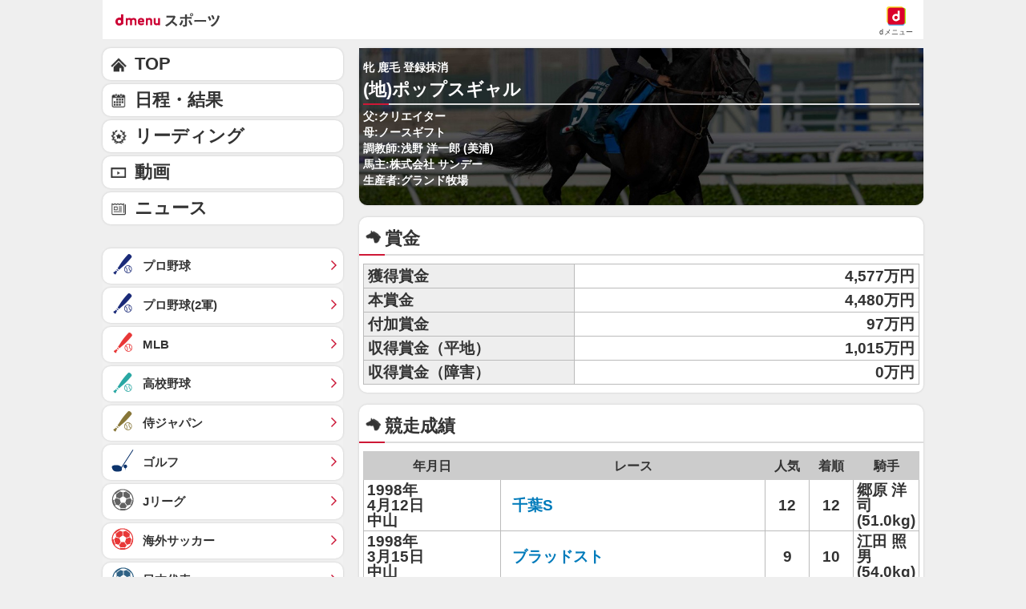

--- FILE ---
content_type: application/javascript; charset=UTF-8
request_url: https://alxd.addlv.smt.docomo.ne.jp/2.0/w/web.js?cb=d2c.allox.infrastructure.getad[%22yRzYdRmYgQ%22]&nocache=1768939816324&p=1189ebe27pfw&t=web_1f2707f0-c5a4-4d82-9ee0-30a8be2802e81768939816324&jv=25.4.0-829cc83&bw=1280
body_size: 1
content:
d2c.allox.infrastructure.getad["yRzYdRmYgQ"]({"error":"Error : NoAd"}
);

--- FILE ---
content_type: text/javascript
request_url: https://rumcdn.geoedge.be/d51e7e94-2494-4676-9d85-9dc40e298f77/grumi.js
body_size: 136717
content:
var grumiInstance = window.grumiInstance || { q: [] };
(function createInstance (window, document, options = { shouldPostponeSample: false }) {
	!function r(i,o,a){function s(n,e){if(!o[n]){if(!i[n]){var t="function"==typeof require&&require;if(!e&&t)return t(n,!0);if(c)return c(n,!0);throw new Error("Cannot find module '"+n+"'")}e=o[n]={exports:{}};i[n][0].call(e.exports,function(e){var t=i[n][1][e];return s(t||e)},e,e.exports,r,i,o,a)}return o[n].exports}for(var c="function"==typeof require&&require,e=0;e<a.length;e++)s(a[e]);return s}({1:[function(e,t,n){var r=e("./config.js"),i=e("./utils.js");t.exports={didAmazonWin:function(e){var t=e.meta&&e.meta.adv,n=e.preWinningAmazonBid;return n&&(t=t,!i.isEmptyObj(r.amazonAdvIds)&&r.amazonAdvIds[t]||(t=e.tag,e=n.amzniid,t.includes("apstag.renderImp(")&&t.includes(e)))},setAmazonParametersToSession:function(e){var t=e.preWinningAmazonBid;e.pbAdId=void 0,e.hbCid=t.crid||"N/A",e.pbBidder=t.amznp,e.hbCpm=t.amznbid,e.hbVendor="A9",e.hbTag=!0}}},{"./config.js":5,"./utils.js":24}],2:[function(e,t,n){var l=e("./session"),r=e("./urlParser.js"),m=e("./utils.js"),i=e("./domUtils.js").isIframe,f=e("./htmlParser.js"),g=e("./blackList").match,h=e("./ajax.js").sendEvent,o=".amazon-adsystem.com",a="/dtb/admi",s="googleads.g.doubleclick.net",e="/pagead/",c=["/pagead/adfetch",e+"ads"],d=/<iframe[^>]*src=['"]https*:\/\/ads.\w+.criteo.com\/delivery\/r\/.+<\/iframe>/g,u={};var p={adsense:{type:"jsonp",callbackName:"a"+ +new Date,getJsUrl:function(e,t){return e.replace("output=html","output=json_html")+"&callback="+t},getHtml:function(e){e=e[m.keys(e)[0]];return e&&e._html_},shouldRender:function(e){var e=e[m.keys(e)[0]],t=e&&e._html_,n=e&&e._snippet_,e=e&&e._empty_;return n&&t||e&&t}},amazon:{type:"jsonp",callbackName:"apstag.renderImp",getJsUrl:function(e){return e.replace("/admi?","/admj?").replace("&ep=%7B%22ce%22%3A%221%22%7D","")},getHtml:function(e){return e.html},shouldRender:function(e){return e.html}},criteo:{type:"js",getJsHtml:function(e){var t,n=e.match(d);return n&&(t=(t=n[0].replace(/iframe/g,"script")).replace(/afr.php|display.aspx/g,"ajs.php")),e.replace(d,t)},shouldRender:function(e){return"loading"===e.readyState}}};function y(e){var t,n=e.url,e=e.html;return n&&((n=r.parse(n)).hostname===s&&-1<c.indexOf(n.pathname)&&(t="adsense"),-1<n.hostname.indexOf(o))&&-1<n.pathname.indexOf(a)&&(t="amazon"),(t=e&&e.match(d)?"criteo":t)||!1}function v(r,i,o,a){e=i,t=o;var e,t,n,s=function(){e.src=t,h({type:"adfetch-error",meta:JSON.stringify(l.meta)})},c=window,d=r.callbackName,u=function(e){var t,n=r.getHtml(e),e=(l.bustedUrl=o,l.bustedTag=n,r.shouldRender(e));t=n,(t=f.parse(t))&&t.querySelectorAll&&(t=m.map(t.querySelectorAll("[src], [href]"),function(e){return e.src||e.href}),m.find(t,function(e){return g(e).match}))&&h({type:"adfetch",meta:JSON.stringify(l.meta)}),!a(n)&&e?(t=n,"srcdoc"in(e=i)?e.srcdoc=t:((e=e.contentWindow.document).open(),e.write(t),e.close())):s()};for(d=d.split("."),n=0;n<d.length-1;n++)c[d[n]]={},c=c[d[n]];c[d[n]]=u;var u=r.getJsUrl(o,r.callbackName),p=document.createElement("script");p.src=u,p.onerror=s,p.onload=function(){h({type:"adfetch-loaded",meta:JSON.stringify(l.meta)})},document.scripts[0].parentNode.insertBefore(p,null)}t.exports={shouldBust:function(e){var t,n=e.iframe,r=e.url,e=e.html,r=(r&&n&&(t=i(n)&&!u[n.id]&&y({url:r}),u[n.id]=!0),y({html:e}));return t||r},bust:function(e){var t=e.iframe,n=e.url,r=e.html,i=e.doc,o=e.inspectHtml;return"jsonp"===(e=p[y(e)]).type?v(e,t,n,o):"js"===e.type?(t=i,n=r,i=(o=e).getJsHtml(n),l.bustedTag=n,!!o.shouldRender(t)&&(t.write(i),!0)):void 0},checkAndBustFriendlyAmazonFrame:function(e,t){(e=e.defaultView&&e.defaultView.frameElement&&e.defaultView.frameElement.id)&&e.startsWith("apstag")&&(l.bustedTag=t)}}},{"./ajax.js":3,"./blackList":4,"./domUtils.js":8,"./htmlParser.js":13,"./session":21,"./urlParser.js":23,"./utils.js":24}],3:[function(e,t,n){var i=e("./utils.js"),o=e("./config.js"),r=e("./session.js"),a=e("./domUtils.js"),s=e("./jsUtils.js"),c=e("./methodCombinators.js").before,d=e("./tagSelector.js").getTag,u=e("./constants.js"),e=e("./natives.js"),p=e.fetch,l=e.XMLHttpRequest,m=e.Request,f=e.TextEncoder,g=e.postMessage,h=[];function y(e,t){e(t)}function v(t=null){i.forEach(h,function(e){y(e,t)}),h.push=y}function b(e){return e.key=r.key,e.imp=e.imp||r.imp,e.c_ver=o.c_ver,e.w_ver=r.wver,e.w_type=r.wtype,e.b_ver=o.b_ver,e.ver=o.ver,e.loc=location.href,e.ref=document.referrer,e.sp=r.sp||"dfp",e.cust_imp=r.cust_imp,e.cust1=r.meta.cust1,e.cust2=r.meta.cust2,e.cust3=r.meta.cust3,e.caid=r.meta.caid,e.scriptId=r.scriptId,e.crossOrigin=!a.isSameOriginWin(top),e.debug=r.debug,"dfp"===r.sp&&(e.qid=r.meta.qid),e.cdn=o.cdn||void 0,o.accountType!==u.NET&&(e.cid=r.meta&&r.meta.cr||123456,e.li=r.meta.li,e.ord=r.meta.ord,e.ygIds=r.meta.ygIds),e.at=o.accountType.charAt(0),r.hbTag&&(e.hbTag=!0,e.hbVendor=r.hbVendor,e.hbCid=r.hbCid,e.hbAdId=r.pbAdId,e.hbBidder=r.pbBidder,e.hbCpm=r.hbCpm,e.hbCurrency=r.hbCurrency),"boolean"==typeof r.meta.isAfc&&(e.isAfc=r.meta.isAfc,e.isAmp=r.meta.isAmp),r.meta.hasOwnProperty("isEBDA")&&"%"!==r.meta.isEBDA.charAt(0)&&(e.isEBDA=r.meta.isEBDA),r.pimp&&"%_pimp%"!==r.pimp&&(e.pimp=r.pimp),void 0!==r.pl&&(e.preloaded=r.pl),e.site=r.site||a.getTopHostname(),e.site&&-1<e.site.indexOf("safeframe.googlesyndication.com")&&(e.site="safeframe.googlesyndication.com"),e.isc=r.isc,r.adt&&(e.adt=r.adt),r.isCXM&&(e.isCXM=!0),e.ts=+new Date,e.bdTs=o.bdTs,e}function w(t,n){var r=[],e=i.keys(t);return void 0===n&&(n={},i.forEach(e,function(e){void 0!==t[e]&&void 0===n[e]&&r.push(e+"="+encodeURIComponent(t[e]))})),r.join("&")}function E(e){e=i.removeCaspr(e),e=r.doubleWrapperInfo.isDoubleWrapper?i.removeWrapperXMP(e):e;return e=4e5<e.length?e.slice(0,4e5):e}function j(t){return function(){var e=arguments[0];return e.html&&(e.html=E(e.html)),e.tag&&(e.tag=E(e.tag)),t.apply(this,arguments)}}e=c(function(e){var t;e.hasOwnProperty("byRate")&&!e.byRate||(t=a.getAllUrlsFromAllWindows(),"sample"!==e.r&&"sample"!==e.bdmn&&t.push(e.r),e[r.isPAPI&&"imaj"!==r.sp?"vast_content":"tag"]=d(),e.urls=JSON.stringify(t),e.hc=r.hc,e.vastUrls=JSON.stringify(r.vastUrls),delete e.byRate)}),c=c(function(e){e.meta=JSON.stringify(r.meta),e.client_size=r.client_size});function O(e,t){var n=new l;n.open("POST",e),n.setRequestHeader("Content-type","application/x-www-form-urlencoded"),n.send(w(t))}function A(t,e){return o=e,new Promise(function(t,e){var n=(new f).encode(w(o)),r=new CompressionStream("gzip"),i=r.writable.getWriter();i.write(n),i.close(),new Response(r.readable).arrayBuffer().then(function(e){t(e)}).catch(e)}).then(function(e){e=new m(t,{method:"POST",body:e,mode:"no-cors",headers:{"Content-type":"application/x-www-form-urlencoded","Accept-Language":"gzip"}});p(e)});var o}function T(e,t){p&&window.CompressionStream?A(e,t).catch(function(){O(e,t)}):O(e,t)}function _(e,t){r.hasFrameApi&&!r.frameApi?g.call(r.targetWindow,{key:r.key,request:{url:e,data:t}},"*"):T(e,t)}r.frameApi&&r.targetWindow.addEventListener("message",function(e){var t=e.data;t.key===r.key&&t.request&&(T((t=t.request).url,t.data),e.stopImmediatePropagation())});var I,x={};function k(r){return function(n){h.push(function(e){if(e&&e(n),n=b(n),-1!==r.indexOf(o.reportEndpoint,r.length-o.reportEndpoint.length)){var t=r+w(n,{r:!0,html:!0,ts:!0});if(!0===x[t]&&!(n.rbu||n.is||3===n.rdType||n.et))return}x[t]=!0,_(r,n)})}}let S="https:",C=S+o.apiUrl+o.reportEndpoint;t.exports={sendInit:s.once(c(k(S+o.apiUrl+o.initEndpoint))),sendReport:e(j(k(S+o.apiUrl+o.reportEndpoint))),sendError:k(S+o.apiUrl+o.errEndpoint),sendDebug:k(S+o.apiUrl+o.dbgEndpoint),sendStats:k(S+o.apiUrl+(o.statsEndpoint||"stats")),sendEvent:(I=k(S+o.apiUrl+o.evEndpoint),function(e,t){var n=o.rates||{default:.004},t=t||n[e.type]||n.default;Math.random()<=t&&I(e)}),buildRbuReport:e(j(b)),sendRbuReport:_,processQueue:v,processQueueAndResetState:function(){h.push!==y&&v(),h=[]},setReportsEndPointAsFinished:function(){x[C]=!0},setReportsEndPointAsCleared:function(){delete x[C]}}},{"./config.js":5,"./constants.js":6,"./domUtils.js":8,"./jsUtils.js":14,"./methodCombinators.js":16,"./natives.js":17,"./session.js":21,"./tagSelector.js":22,"./utils.js":24}],4:[function(e,t,n){var d=e("./utils.js"),r=e("./config.js"),u=e("./urlParser.js"),i=r.domains,o=r.clkDomains,e=r.bidders,a=r.patterns.wildcards;var s,p={match:!1};function l(e,t,n){return{match:!0,bdmn:e,ver:t,bcid:n}}function m(e){return e.split("").reverse().join("")}function f(n,e){var t,r;return-1<e.indexOf("*")?(t=e.split("*"),r=-1,d.every(t,function(e){var e=n.indexOf(e,r+1),t=r<e;return r=e,t})):-1<n.indexOf(e)}function g(e,t,n){return d.find(e,t)||d.find(e,n)}function h(e){return e&&"1"===e.charAt(0)}function c(c){return function(e){var n,r,i,e=u.parse(e),t=e&&e.hostname,o=e&&[e.pathname,e.search,e.hash].join("");if(t){t=[t].concat((e=(e=t).split("."),d.fluent(e).map(function(e,t,n){return n.shift(),n.join(".")}).val())),e=d.map(t,m),t=d.filter(e,function(e){return void 0!==c[e]});if(t&&t.length){if(e=d.find(t,function(e){return"string"==typeof c[e]}))return l(m(e),c[e]);var a=d.filter(t,function(e){return"object"==typeof c[e]}),s=d.map(a,function(e){return c[e]}),e=d.find(s,function(t,e){return r=g(d.keys(t),function(e){return f(o,e)&&h(t[e])},function(e){return f(o,e)}),n=m(a[e]),""===r&&(e=s[e],i=l(n,e[r])),r});if(e)return l(n,e[r],r);if(i)return i}}return p}}function y(e){e=e.substring(2).split("$");return d.map(e,function(e){return e.split(":")[0]})}t.exports={match:function(e,t){var n=c(i);return t&&"IFRAME"===t.toUpperCase()&&(t=c(o)(e)).match?(t.rdType=2,t):n(e)},matchHB:(s=c(e),function(e){var e=e.split(":"),t=e[0],e=e[1],e="https://"+m(t+".com")+"/"+e,e=s(e);return e.match&&(e.bdmn=t),e}),matchAgainst:c,matchPattern:function(t){var e=g(d.keys(a),function(e){return f(t,e)&&h(a[e])},function(e){return f(t,e)});return e?l("pattern",a[e],e):p},isBlocking:h,getTriggerTypes:y,removeTriggerType:function(e,t){var n,r=(i=y(e.ver)).includes(t),i=1<i.length;return r?i?(e.ver=(n=t,(r=e.ver).length<2||"0"!==r[0]&&"1"!==r[0]||"#"!==r[1]||(i=r.substring(0,2),1===(t=r.substring(2).split("$")).length)?r:0===(r=t.filter(function(e){var t=e.indexOf(":");return-1===t||e.substring(0,t)!==n})).length?i.slice(0,-1):i+r.join("$")),e):p:e}}},{"./config.js":5,"./urlParser.js":23,"./utils.js":24}],5:[function(e,t,n){t.exports={"ver":"0.1","b_ver":"0.5.480","blocking":true,"rbu":0,"silentRbu":0,"signableHosts":[],"onRbu":0,"samplePercent":0,"debug":true,"accountType":"publisher","impSampleRate":0.002,"statRate":0.05,"apiUrl":"//gw.geoedge.be/api/","initEndpoint":"init","reportEndpoint":"report","statsEndpoint":"stats","errEndpoint":"error","dbgEndpoint":"debug","evEndpoint":"event","filteredAdvertisersEndpoint":"v1/config/filtered-advertisers","rdrBlock":true,"ipUrl":"//rumcdn.geoedge.be/grumi-ip.js","altTags":[],"hostFilter":[],"maxHtmlSize":0.4,"reporting":true,"advs":{},"creativeWhitelist":{},"heavyAd":false,"cdn":"cloudfront","domains":{"zyx.eyeeulav":"1#1:64549","zyx.563ebhfewa":"1#1:64549","pohs.hcetiaor.ndc":"1#1:64549","moc.oeevo.sda.401sda":"1#1:64549","moc.sesulplexip.tsaesu-btr":"1#1:64549","eniw.tropbewlausac":"1#1:64549","moc.doowdhgjz.sj":"1#1:64549","moc.sr1m":"1#1:64549","etis.wolebemwollof":"1#1:64549","moc.3ta3rg-os":"1#1:64549","moc.yliadssenlleworuen":"1#1:64549","ppa.yfilten.4d0f5837-00148091106202-taigalp-eralfduolc":"1#1:64549","ppa.yfilten.6671e5ab-85248091106202-taigalp-eralfduolc":"1#1:64549","oi.sppareniatnoceruza.tsaenapaj.44fe05fe-ffilcelbaeerga.h5uenewrociu":"1#1:64549","latigid.mrofpeed":"1#1:64549","moc.eslupabidam":"1#1:64549","moc.yddubsgnivasroines":"1#1:64549","ur.sufrac":"1#1:64549","ur.puorgepipylop":"1#1:64549","zyx.muoyletajatnomlanas7a":"1#1:64549","moc.nmnoitcurtsnocjt.www":"1#1:64549","ppa.naecolatigidno.kpcw3-ppa-hsifknom":"1#1:64549","kcilc.uunohegaz":"1#1:64549","ppa.naecolatigidno.vqbju-ppa-hsifnoil":"1#1:64549","mac.bebnvvnr":"1#1:64549","orp.sknilssecca.xtr":"1#1:64549","moc.newoesile":"1#1:64549","moc.llawesnefedlatigid.gmg66e37ccbuhg15sm5d":"1#1:64549","uci.daerps-hsac":"1#1:64549","uci.noitomdliub":"1#1:64549","ppa.yfilten.e990047b-25918091106202-taigalp-eralfduolc":"1#1:64549","dlrow.aneltud":"1#1:64549","moc.sulpohrap":"1#1:64549","moc.buhrewot-bew":"1#1:64549","ni.oc.yfirevnamuh.g7p4ce37ccbuh0f15n5d":"1#1:64549","moc.hpmocedael":"1#1:64549","su.elavetinarg":"1#1:64549","ac.erehstratsssenisub":"1#1:64549","ur.nialnoanaylsenzibbf":"1#1:64549","em.leuf":"1#1:64549","moc.tekcbe":"1#1:64549","ten.swodniw.eroc.bew.31z.yradnoces-3110023033e3033e3033e":"1#1:64549","moc.ppaukoreh.58ba03272c2a-kcabemetib":"1#1:64549","ten.swodniw.eroc.bew.31z.cruuganuu":"1#1:64549","ten.swodniw.eroc.bew.31z.4110913033e3033e3033e":"1#1:64549","ten.swodniw.eroc.bew.31z.6110913033e3033e3033e":"1#1:64549","moc.tenerevocsidpot.apl":"1#1:64549","pohs.ecnerefertenbew6202":"1#1:64549","pohs.orokuy":"1#1:64549","ppa.naecolatigidno.qzpqi-ppa-nihcru":"1#1:64549","moc.yhpargotohpllurkkcin":"1#1:64549","di.lodid.pl":"1#1:64549","ten.nuf4klat.nocmeg":"1#1:64549","ppa.yfilten.658ed2cd-81401102106202-taigalp-eralfduolc":"1#1:64549","oi.bew24.oibdem":"1#1:64549","ppa.yfilten.7f9debb4-60501102106202-taigalp-eralfduolc":"1#1:64549","ppa.yfilten.95eaec56-31801102106202-taigalp-eralfduolc":"1#1:64549","ppa.yfilten.733ea41e-34801102106202-taigalp-eralfduolc":"1#1:64549","ppa.yfilten.c22b69b3-14801102106202-taigalp-eralfduolc":"1#1:64549","ppa.yfilten.ea87841c-83011102106202-taigalp-eralfduolc":"1#1:64549","ppa.yfilten.e06636c0-31211102106202-taigalp-eralfduolc":"1#1:64549","enilno.teefretteb":"1#1:64549","moc.goccnar":"1#1:64549","su.noitamrofniyadot":"1#1:64549","pohs.1340-ue-nepo-tnuocca-ssenissub":"1#1:64549","lol.eriwswen":"1#1:64549","pot.enxpaq96.ppa":"1#1:64549","moc.orpodnofacirema":"1#1:64549","su.eviltsoobyromem":"1#1:64549","ppa.yfilten.ae4c1a61-90514102106202-taigalp-eralfduolc":"1#1:64549","ten.swodniw.eroc.bolb.9194loopagem":"1#1:64549","moc.niwsdnertefiltrams":"1#1:64549","moc.nussdnertefiltrams":"1#1:64549","moc.nesdnertefiltrams":"1#1:64549","moc.riaiam":"1#1:64549","enilno.isewtywen":"1#1:64549","rb.moc.orgenivlaoirotirret":"1#1:64549","moc.ppaukoreh.bf657c9f3ae5-buhqitrops":"1#1:64549","moc.ssalgsdnertefiltrams":"1#1:64549","etis.rednilycevird":"1#1:64549","ten.notkcilc":"1#1:64549","oi.citamdib.201sda":"1#1:64549","oi.citamdib.611sda":"1#1:64549","moc.evawreviri":"1#1:64549","ur.trcpcsd.rc":"1#1:64549","pohs.drawerxdoof":"1#1:64549","pot.707185-etilx1":"1#1:64549","ten.tnorfduolc.zjnukhvghq9o2d":"1#1:64549","moc.tnetnoc-xepa":"1#1:64549","moc.eldoonksirb":"1#1:64549","ofni.htaprider.3su-og":"1#1:64549","moc.6ndcmb.ndc":"1#1:64549","au.777":"1#1:64549","ppa.yfilten.f80e291c-65608091106202-taigalp-eralfduolc":"1#1:64549","ppa.yfilten.49a2fe8a-60148091106202-taigalp-eralfduolc":"1#1:64549","ten.etis-taerg.arativ":"1#1:64549","ppa.yfilten.fbdeb2a6-32200191106202-taigalp-eralfduolc":"1#1:64549","ppa.yfilten.a79c8b62-93100191106202-taigalp-eralfduolc":"1#1:64549","ppa.yfilten.83590cc5-92421191106202-taigalp-eralfduolc":"1#1:64549","ku.reyalp-wen.www":"1#1:64549","moc.buhesruok":"1#1:64549","moc.buhrewot-bew.apl":"1#1:64549","moc.gnikjilegrevteiderk":"1#1:64549","moc.etageledroferiugcm":"1#1:64549","moc.utasrebokoj":"1#1:64549","moc.gatsnatpac":"1#1:64549","moc.opmilopmacgnippohsatsivni":"1#1:64549","moc.tuobmixam":"1#1:64549","zyx.larrocardnola":"1#1:64549","pohs.relootbewgnitsal":"1#1:64549","moc.xlpsstb":"1#1:64549","moc.reirrabfrusefas":"1#1:64549","ofni.jqbsnodnem":"1#1:64549","moc.anutednolb":"1#1:64549","ppa.yfilten.ec5b3634-24757091106202-taigalp-eralfduolc":"1#1:64549","moc.ilijtebniw.awp":"1#1:64549","golb.eruphtlaeheht":"1#1:64549","zyx.nur2teb":"1#1:64549","moc.latrophcetegdirb.gjfe8e37ccbuh8qmvm5d":"1#1:64549","moc.a6202dni":"1#1:64549","moc.buhenilidem.apl":"1#1:64549","latigid.tesatad-hsac":"1#1:64549","moc.ogajkinakem":"1#1:64549","su.peekhsalf":"1#1:64549","moc.se-golbneerg":"1#1:64549","moc.noelamrof":"1#1:64549","moc.niwababla":"1#1:64549","moc.llabpordenozg.yalp":"1#1:64549","zzub.raepeszevs":"1#1:64549","moc.udenefgnehz":"1#1:64549","enilno.nmoiselppa":"1#1:64549","ten.hlatot.oirepo":"1#1:64549","moc.lujarlatahis":"1#1:64549","moc.ycagelyrrac":"1#1:64549","moc.ppaukoreh.69c9269a8ad4-ediug-noisufkooc":"1#1:64549","ten.swodniw.eroc.bew.31z.erotsbuhnoihsaf":"1#1:64549","moc.gusek.oirepo":"1#1:64549","ten.swodniw.eroc.bew.31z.yradnoces-8110023033e3033e3033e":"1#1:64549","moc.ppaukoreh.2a326869ada9-ediug-enignerovalf":"1#1:64549","pohs.ydaerbewdelggot":"1#1:64549","moc.buhzzubdar.apl":"1#1:64549","moc.cllecivresgninaelcsdeer":"1#1:64549","moc.ihzoagdq":"1#1:64549","ppa.naecolatigidno.jv9wu-ppa-hsifyllej":"1#1:64549","niw.u84ocnip":"1#1:64549","pohs.wtoudoudip":"1#1:64549","uoyc.02swenyraunaj":"1#1:64549","ppa.lecrev.100fiton-elppa":"1#1:64549","moc.cihtilpans":"1#1:64549","moc.reffoteg2zc.og":"1#1:64549","ppa.yfilten.7c3ceeb8-72839002106202-taigalp-eralfduolc":"1#1:64549","enilno.yromemtaerg":"1#1:64549","moc.oozkcihctalflufhtiaf":"1#1:64549","moc.balhctilgarret.kcart":"1#1:64549","gro.enilnoweivnepo":"1#1:64549","ppa.yfilten.006aef87-54401102106202-taigalp-eralfduolc":"1#1:64549","ppa.yfilten.42f16b16-15801102106202-taigalp-eralfduolc":"1#1:64549","ppa.yfilten.2d7514b3-60901102106202-taigalp-eralfduolc":"1#1:64549","orp.01249-etilx1":"1#1:64549","su.seirevocsidgnidnert":"1#1:64549","moc.rocagretabla":"1#1:64549","moc.opbtsewtsae.www":"1#1:64549","pohs.oxemlid":"1#1:64549","moc.ximsdnertefiltrams":"1#1:64549","moc.egapsdnertefiltrams":"1#1:64549","ten.swodniw.eroc.bew.31z.oede8c7alzcsj021egassem":"1#1:64549","ppa.lecrev.1000acifiton-ilppa":"1#1:64549","moc.skrowavonarim":"1#1:64549","evil.nalodoz.www":"1#1:64549","etis.verotom":"1#1:64549","moc.ppaukoreh.7a6899392fa0-06387-flehs-gniliob":"1#1:64549","evil.kuerucessdnefedcp":"1#1:64549","moc.as.krapsykcul":"1#1:64549","moc.bulcderauqs":"1#1:64549","moc.ur.kculagem":"1#1:64549","orp.buhtylana.ffa":"1#1:64549","zyx.c0i":"1#1:64549","moc.gatbm":"1#1:64549","enilno.dnimlacigol.tsaesu-btr":"1#1:64549","moc.yy2ka.ndc":"1#1:64549","moc.gnifrus-tsaf.psd":"1#1:64549","moc.xinus-lepat.2rt":"1#1:64549","moc.ecarsussap.331175-tsetal":"1#1:64549","moc.aidem-sserpxeila.stessa":"1#1:64549","moc.kkcilcymkcart":"1#1:64549","ppa.yfilten.ddfb167d-92148091106202-taigalp-eralfduolc":"1#1:64549","ppa.yfilten.fa2e73a0-25248091106202-taigalp-eralfduolc":"1#1:64549","ppa.yfilten.c45e0666-00859091106202-taigalp-eralfduolc":"1#1:64549","ppa.yfilten.a3e312c8-21959091106202-taigalp-eralfduolc":"1#1:64549","ppa.yfilten.808712bb-05100191106202-taigalp-eralfduolc":"1#1:64549","orp.iadosaudnu":"1#1:64549","gro.taerg-si.anora":"1#1:64549","moc.ksatewdaer.apl":"1#1:64549","zyx.rotacidni-hsac":"1#1:64549","pj.hcraeser-uresagas":"1#1:64549","orp.dacasnocnif":"1#1:64549","ofni.yssruk-ia":"1#1:64549","moc.aviqoramlys":"1#1:64549","ppa.yfilten.6c3c62e7-00455191106202-taigalp-eralfduolc":"1#1:64549","ur.loohcsmuirdavk":"1#1:64549","ur.laedcilrebaf":"1#1:64549","moc.emme-aenil.www":"1#1:64549","zyx.seyadotsruoysti":"1#1:64549","moc.llawesnefedlatigid.gla66e37ccbuh0p4sm5d":"1#1:64549","ten.swodniw.eroc.bew.61z.jjhhseea":"1#1:64549","evil.edserucessecivrescp":"1#1:64549","enilno.yhtlaeh-nitaleg":"1#1:64549","moc.iliij001.www":"1#1:64549","moc.laicnanif-noznif":"1#1:64549","latigid.enalssarb":"1#1:64549","moc.xwlfngised.apl":"1#1:64549","ppa.yfilten.99da6491-15441191106202-taigalp-eralfduolc":"1#1:64549","moc.enozelibomtrams":"1#1:64549","moc.buhenilidem":"1#1:64549","etis.eslupxirhtea":"1#1:64549","kcilc.artyv":"1#1:64549","moc.lutnam-ikohnapot":"1#1:64549","ecaps.vdekciw":"1#1:64549","gro.siuhtsloottegdub":"1#1:64549","moc.nozartuen":"1#1:64549","moc.elytsefilymtuoba.esnilrv":"1#1:64549","moc.ayacrepretxmb":"1#1:64549","moc.czqwquen.ecnaij":"1#1:64549","ppa.naecolatigidno.ezfsm-4-ppa-nihplod":"1#1:64549","pohs.ozbru":"1#1:64549","ten.swodniw.eroc.bew.31z.6h6h6h5h6hf23fsdf":"1#1:64549","ten.swodniw.eroc.bew.31z.1q7k4t9x":"1#1:64549","ur.ailotanafoerif":"1#1:64549","us.elyzqv":"1#1:64549","ten.swodniw.eroc.bew.31z.yradnoces-4110913033e3033e3033e":"1#1:64549","evil.kuytirucesevitcacp":"1#1:64549","zyx.jhsenak":"1#1:64549","moc.edom-dirgweiver.apl":"1#1:64549","moc.6202dni":"1#1:64549","moc.plehlatsyrcecaps.dnal":"1#1:64549","moc.ppaukoreh.d992e53cefc8-mutcnasneergeht":"1#1:64549","moc.tellaw-noznif":"1#1:64549","kni.namgdag":"1#1:64549","ppa.yfilten.601ca89e-84939002106202-taigalp-eralfduolc":"1#1:64549","etis.erocaralos":"1#1:64549","ur.bupsur":"1#1:64549","moc.gnicnanif-noznif":"1#1:64549","ppa.yfilten.e3afb78c-80501102106202-taigalp-eralfduolc":"1#1:64549","ppa.yfilten.1b79e87c-24401102106202-taigalp-eralfduolc":"1#1:64549","ppa.yfilten.bfbb7d7a-44701102106202-taigalp-eralfduolc":"1#1:64549","ppa.yfilten.79c490f6-93901102106202-taigalp-eralfduolc":"1#1:64549","ppa.yfilten.0c2276ee-95011102106202-taigalp-eralfduolc":"1#1:64549","ppa.yfilten.a6e13dff-60111102106202-taigalp-eralfduolc":"1#1:64549","moc.dlarehlanruojswen":"1#1:64549","golb.ilpohs":"1#1:64549","moc.ycnegaraodnal":"1#1:64549","moc.aicetnas.sofni":"1#1:64549","moc.duolcbewtac":"1#1:64549","kcilc.reswoh":"1#1:64549","moc.wonstibahefilyhtlaeh":"1#1:64549","ten.nevahobnu":"1#1:64549","pohs.aja-inisid":"1#1:64549","tif.tamkinqbb":"1#1:64549","enilno.tebxx33.ppapu":"1#1:64549","nuf.enozgniw.yalp":"1#1:64549","moc.yonsdnertefiltrams":"1#1:64549","moc.bewsdnertefiltrams":"1#1:64549","etis.aeauh":"1#1:64549","moc.noitaivaralagnim":"1#1:64549","moc.dnamedniwoneranem":"1#1:64549","ten.swodniw.eroc.bew.31z.5h5h45h454h54h":"1#1:64549","moc.yawa-em-llor":"1#1:64549","moc.cisloot.sj":"1#1:64549","ofni.htaprider.2ue-og":"1#1:64549","aidem.irt.4v-ue-btr":"1#1:64549","orp.peewseruces":"1#1:64549","moc.ruzah-konib.3rt":"1#1:64549","emag.lrb":"1#1:64549","moc.btrosdaeuh.4v-tsaesu-btr":"1#1:64549","ofni.htaprider.7su-og":"1#1:64549","moc.gatbm.ndc":"1#1:64549","pot.xelfdib.gskt":"1#1:64549","smetsys.draugefaselibom":"1#1:64549","moc.noitaunitnocgnipoordelttek":"1#1:64549","moc.dib-yoj.ed-pmi-vda":"1#1:64549","ecaps.bewpot":"1#1:64549","moc.ecarsussap.067965-tsetal":"1#1:64549","pot.063htapecart":"1#1:64549","ed.moc.ynamregbuhhcetecnanif":"1#1:64549","ppa.yfilten.5dbedec3-02908091106202-taigalp-eralfduolc":"1#1:64549","ppa.yfilten.fe67acd1-43218091106202-taigalp-eralfduolc":"1#1:64549","ppa.yfilten.86873e7c-43518091106202-taigalp-eralfduolc":"1#1:64549","ppa.yfilten.f5214b16-93048091106202-taigalp-eralfduolc":"1#1:64549","moc.spitnoitcetorpecived.77":"1#1:64549","moc.42ssenllewyliad.www":"1#1:64549","moc.llasdnertefiltrams":"1#1:64549","ppa.yfilten.772e40a9-53900191106202-taigalp-eralfduolc":"1#1:64549","moc.tiforp-noznif":"1#1:64549","moc.ebivihcteks":"1#1:64549","pj.elaselohwuojiloj":"1#1:64549","yb.lebem-askela":"1#1:64549","ur.osloohcs":"1#1:64549","enilno.okovokivevapoz":"1#1:64549","moc.hsiwelom":"1#1:64549","ur.ayella-neris":"1#1:64549","oi.sppareniatnoceruza.tsaenapaj.934d67aa-dnuorgwolley.4212pppjjss":"1#1:64549","moc.sehcnineveleoxe":"1#1:64549","etis.lpnierac":"1#1:64549","su.robrahaedi":"1#1:64549","moc.xamorpomem":"1#1:64549","bulc.buh-feiler-idep":"1#1:64549","orp.tebxx22.xdxd":"1#1:64549","orp.7x7gp.ppa":"1#1:64549","moc.tekorhairem":"1#1:64549","nuf.srealknahalewk":"1#1:64549","ppa.yfilten.c10b91c9-93143102106202-taigalp-eralfduolc":"1#1:64549","ppa.naecolatigidno.fqgs9-ppa-daehremmah":"1#1:64549","moc.ppaukoreh.72e7f29a8e2b-jfdnjksoi":"1#1:64549","ten.swodniw.eroc.bew.31z.spohsyhsum":"1#1:64549","moc.xifsdnertefiltrams":"1#1:64549","ten.swodniw.eroc.bew.74z.sdfdff23fsdfsd":"1#1:64549","ten.swodniw.eroc.bolb.1814erotsatad":"1#1:64549","ofni.swentsacwon.lht":"1#1:64549","teb.777mtm.www":"1#1:64549","moc.buhzzubdar":"1#1:64549","moc.sfbnoaspp":"1#1:64549","ofni.evitsef":"1#1:64549","moc.xojwfiiv.s":"1#1:64549","moc.yfonpyhyrt":"1#1:64549","moc.esirrevocsid":"1#1:64549","ppa.naecolatigidno.t6j3i-ppa-hsifnwolc":"1#1:64549","orp.mdrehalced":"1#1:64549","ppa.yfilten.e12f7270-03148002106202-taigalp-eralfduolc":"1#1:64549","kcilc.tatshcem":"1#1:64549","moc.nomlastsafdaets":"1#1:64549","oi.bew24.oirepo":"1#1:64549","ppa.yfilten.7971e81a-71601102106202-taigalp-eralfduolc":"1#1:64549","ppa.yfilten.86c660c5-82801102106202-taigalp-eralfduolc":"1#1:64549","ppa.yfilten.fee0e513-33601102106202-taigalp-eralfduolc":"1#1:64549","ppa.yfilten.75dc61ad-21111102106202-taigalp-eralfduolc":"1#1:64549","moc.enozsemaglufyalp":"1#1:64549","moc.otrasalleb":"1#1:64549","moc.spitnoitcetorpecived.38":"1#1:64549","moc.niwniwtabo":"1#1:64549","moc.y516wy.ppapu":"1#1:64549","moc.oegneve":"1#1:64549","moc.elacolessius":"1#1:64549","ppa.yfilten.f662769b-65704102106202-taigalp-eralfduolc":"1#1:64549","moc.lemmihwerdna":"1#1:64549","moc.ppaukoreh.0f4aad088433-sepicer-noisufrovalf":"1#1:64549","etis.notsipotua":"1#1:64549","moc.deloac":"1#1:64549","pot.edondib.buekrt":"1#1:64549","ecaps.zkzr24vbli":"1#1:64549","moc.ketuz-mivah.3rt":"1#1:64549","moc.buhtsitpab":"1#1:64549","ten.dferuza.10z.2eybzhxerhgbjgca-rle":"1#1:64549","ten.tnorfduolc.64pgc8xmtcuu1d":"1#1:64549","moc.tceffedaibom":"1#1:64549","moc.oitesiw.tlasknip":"1#1:64549","moc.sdaderk":"1#1:64549","gs.pnf":"1#1:64549","ofni.htaprider.9su-og":"1#1:64549","moc.tsez-ocip":"1#1:64549","ofni.htaprider.5su-og":"1#1:64549","moc.krowtenplehtifeneb":"1#1:64549","skcor.ymedacamumitpo.www":"1#1:64549","moc.zibnif-hsac":"1#1:64549","moc.xinif-hsac":"1#1:64549","etis.xilraeh":"1#1:64549","ur.ksmsucricorp":"1#1:64549","ur.ksrogonhcenlos-rotaukave":"1#1:64549","ni.oc.setagtcennoc.08glud37ccbuhggnlm5d":"1#1:64549","moc.sreverofyromem.latrop":"1#1:64549","kcilc.cigolket":"1#1:64549","evil.troper-nocaeb":"1#1:64549","ppa.yfilten.a8981dfe-34348091106202-taigalp-eralfduolc":"1#1:64549","ppa.yfilten.89ddfd7c-24448091106202-taigalp-eralfduolc":"1#1:64549","ppa.yfilten.4726b52f-42448091106202-taigalp-eralfduolc":"1#1:64549","etis.ytuaebswen":"1#1:64549","ppa.yfilten.6d5d245b-25759091106202-taigalp-eralfduolc":"1#1:64549","ten.seuqiremunel":"1#1:64549","gro.colehucflanoissergnoc":"1#1:64549","moc.ediuglarutanerup":"1#1:64549","moc.doownnof":"1#1:64549","ten.teb5gy.ppapu":"1#1:64549","kcilc.tuanobyc":"1#1:64549","ten.swodniw.eroc.bew.1z.oleluzri":"1#1:64549","moc.abassahuom":"1#1:64549","ppa.yfilten.b4eac7ff-23853102106202-taigalp-eralfduolc":"1#1:64549","pohs.ecnereferbewdetavele":"1#1:64549","ten.swodniw.eroc.bew.31z.7110023033e3033e3033e":"1#1:64549","moc.srethguadfoebirt":"1#1:64549","ur.cisumpasa":"1#1:64549","gro.etisehcin.arativ":"1#1:64549","ten.swodniw.eroc.bew.31z.8110913033e3033e3033e":"1#1:64549","moc.tjf19":"1#1:64549","moc.dirgaidemwolf":"1#1:64549","ten.hp33nn":"1#1:64549","moc.emduoltaraeh.dnal":"1#1:64549","uci.daehanoisiv":"1#1:64549","moc.sdddrofla":"1#1:64549","ur.venkilrebaf":"1#1:64549","moc.ipsoog":"1#1:64549","kcilc.mrofobor":"1#1:64549","moc.rednerno.kniltpircsppwen":"1#1:64549","ni.oc.yfirevnamuh.0fabte37ccbuho46kn5d":"1#1:64549","em.gssm.9w7z1":"1#1:64549","wp.yartnadrev.rh":"1#1:64549","moc.avrueop.pl":"1#1:64549","ppa.yfilten.64e7638e-60800102106202-taigalp-eralfduolc":"1#1:64549","ppa.yfilten.78c48780-91410102106202-taigalp-eralfduolc":"1#1:64549","moc.snioc-noznif":"1#1:64549","etis.buhwenererutan":"1#1:64549","moc.sbaltluavartun":"1#1:64549","ppa.yfilten.11cfe430-83501102106202-taigalp-eralfduolc":"1#1:64549","ppa.yfilten.63b691cb-95501102106202-taigalp-eralfduolc":"1#1:64549","ppa.yfilten.68c4d9a7-71601102106202-taigalp-eralfduolc":"1#1:64549","moc.yrotsnamowssenlew.xm-3ivartlu":"1#1:64549","ofni.fsmr.ssupairp":"1#1:64549","moc.og885ecaps":"1#1:64549","orp.tebxx22.ppau":"1#1:64549","ppa.yfilten.c449ab6a-30514102106202-taigalp-eralfduolc":"1#1:64549","ten.setisbeweruza.10-aisatsae.pgzephffff6bxfqe-vhsvdgajs":"1#1:64549","moc.ppaukoreh.a52ca2d3b90a-citehtearobranmutua":"1#1:64549","moc.ppaukoreh.93e873753d8e-seton-reyaletsat":"1#1:64549","moc.ppaukoreh.b24c08c521bf-sepicer-sixarovalf":"1#1:64549","ten.swodniw.eroc.bew.91z.1ypilkakaknb":"1#1:64549","moc.oitesiw.nemhenba":"1#1:64549","ten.dferuza.10z.xafewf3eed7dxbdd-vic":"1#1:64549","moc.xmznel.2s":"1#1:64549","moc.oeevo.sda.201sda":"1#1:64549","ofni.htaprider.rtluv-og":"1#1:64549","moc.8831agem":"1#1:64549","ofni.htaprider.6su-og":"1#1:64549","moc.pezpmjcm":"1#1:64549","moc.qqniamodniamod":"1#1:64549","moc.sdaderk.ndc":"1#1:64549","moc.elytsyhtlaeheb":"1#1:64549","ten.hcetiaor.gnikcart":"1#1:64549","zyx.urnopuciovt":"1#1:64549","moc.gnisitrevdavitciderp":"1#1:64549","evil.ababerp":"1#1:64549","ppa.yfilten.eb3d6046-55048091106202-taigalp-eralfduolc":"1#1:64549","ppa.yfilten.50ff2576-25358091106202-taigalp-eralfduolc":"1#1:64549","moc.ometelteem":"1#1:64549","kcilc.gniniart-hsac":"1#1:64549","moc.yrotsnamowssenlew.xm-xaluco":"1#1:64549","moc.ediuglarutanlaer":"1#1:64549","ppa.naecolatigidno.vyvzf-ppa-laes":"1#1:64549","ur.98sedoa":"1#1:64549","gro.selahshtlaeh":"1#1:64549","ur.mam-latrop":"1#1:64549","ac.noitcasetimgarhpoiratno":"1#1:64549","moc.emagikohatam":"1#1:64549","moc.swenssolthgiewteg":"1#1:64549","ten.swodniw.eroc.bew.31z.as4x42esa":"1#1:64549","moc.sbojppv":"1#1:64549","ur.rac-rks":"1#1:64549","ur.dlogybdlog":"1#1:64549","moc.slaedregiflihymmot":"1#1:64549","etis.searikot":"1#1:64549","moc.newkcab":"1#1:64549","enilno.armod":"1#1:64549","ppa.yfilten.435bb775-13448091106202-taigalp-eralfduolc":"1#1:64549","moc.llawesnefedlatigid.grpnae37ccbuhgml3n5d":"1#1:64549","zyx.noitucexe-hsac":"1#1:64549","gro.ocvebykcul":"1#1:64549","ten.swodniw.eroc.bew.31z.c4x42asac":"1#1:64549","ur.ecalpcitehtse":"1#1:64549","ur.morphcetnim":"1#1:64549","moc.htlaehsnem-emirp":"1#1:64549","moc.reffoedargpuhtab":"1#1:64549","etis.hcetaremyz":"1#1:64549","moc.sulpyromemorp":"1#1:64549","ten.swodniw.eroc.bolb.zfnjoohhejpnkfshqddk6103":"1#1:64549","moc.ppaukoreh.198990bab91f-assoi":"1#1:64549","ten.swodniw.eroc.bew.31z.5r4k6x9p":"1#1:64549","su.troperlartuen":"1#1:64549","ten.swodniw.eroc.bew.91z.1uyynolkimes":"1#1:64549","moc.sucoftcideneb":"1#1:64549","kcilc.naelusib.ue":"1#1:64549","zyx.etnemelcisyed":"1#1:64549","moc.hsifratstnaligiv":"1#1:64549","enilno.niarbomem":"1#1:64549","oi.bew24.oneeuq":"1#1:64549","ppa.yfilten.075652c2-10659002106202-taigalp-eralfduolc":"1#1:64549","ppa.yfilten.867bc335-72200102106202-taigalp-eralfduolc":"1#1:64549","moc.lanruojssenlleweroc.satinretea":"1#1:64549","moc.potbuhrevocsid.apl":"1#1:64549","moc.42cirema.94v":"1#1:64549","ppa.yfilten.83701637-45401102106202-taigalp-eralfduolc":"1#1:64549","ppa.yfilten.a40ca326-10501102106202-taigalp-eralfduolc":"1#1:64549","ppa.yfilten.5afbdc93-51601102106202-taigalp-eralfduolc":"1#1:64549","ppa.yfilten.1ba75f43-63601102106202-taigalp-eralfduolc":"1#1:64549","ln.uroovkeinhcet":"1#1:64549","ten.redisnizibwohs.evisulcxe":"1#1:64549","moc.yadotsgnivaserutuf":"1#1:64549","ofni.fsmr.05omorp":"1#1:64549","moc.aciremayliadndnert.02":"1#1:64549","moc.asuretnuhselpmas.91":"1#1:64549","moc.dtapmexhd":"1#1:64549","zyx.pohsuynab":"1#1:64549","moc.ppaeerfytinifni.oneeuq":"1#1:64549","etis.etiusskcub":"1#1:64549","orp.dnuoraderp":"1#1:64549","moc.ykssdnertefiltrams":"1#1:64549","moc.norsdnertefiltrams":"1#1:64549","moc.elttobsdnertefiltrams":"1#1:64549","latigid.mhtirogla-hsac":"1#1:64549","ten.swodniw.eroc.bew.31z.1q8t7p4n":"1#1:64549","ten.swodniw.eroc.bew.31z.9p2m7x5n":"1#1:64549","gro.senildaehhtlaeh":"1#1:64549","moc.hsilbupdagnitekram":"1#1:64549","moc.pohscitatseht.t":"1#1:64549","orp.pophsup":"1#1:64549","moc.aekiseprek":"1#1:64549","zyx.ubdstr":"1#1:64549","ofni.spotreffowen":"1#1:64549","moc.sgtvo":"1#1:64549","kni.niw2niw":"1#1:64549","oi.vdarda.ipa":"1#1:64549","ofni.htaprider.1su-og":"1#1:64549","moc.wohsdnilbeht":"1#1:64549","ten.tnorfduolc.g4pvzepdaeq1d":"1#1:64549","ofni.htaprider.8su-og":"1#1:64549","ofni.og7etadpu":"1#1:64549","ten.dferuza.10z.hddh9bmere0fza6h-wjb":"1#1:64549","moc.bulcderauqs.citats":"1#1:64549","ofni.htaprider.4su-og":"1#1:64549","ten.tnorfduolc.oemwngu0ijm12d":"1#1:64549","moc.lessuoreicul":"1#1:64549","pohs.xr5ajw.www":"1#1:64549","moc.uasdrawerhsalf":"1#1:64549","moc.remagehtnai":"1#1:64549","ppa.yfilten.b50cffff-93148091106202-taigalp-eralfduolc":"1#1:64549","zib.efilsevol.aivatco":"1#1:64549","moc.epocsbewdedaer":"1#1:64549","erots.dlorenops":"1#1:64549","pot.adadpol":"1#1:64549","enilno.ecipselpmis":"1#1:64549","moc.esabecruoshtlaeh":"1#1:64549","moc.sirap-ecnagele-nosiam":"1#1:64549","moc.omajoweluyug":"1#1:64549","moc.abuzusayog":"1#1:64549","ppa.yfilten.72ff5f-serojafla-gnivirht--5ed8600790f7f35ce815e696":"1#1:64549","gs.egnellahcand":"1#1:64549","ppa.naecolatigidno.8uze2-ppa-laroc":"1#1:64549","moc.balhcraeserorberec":"1#1:64549","moc.tsohaidemvrs":"1#1:64549","kcilc.teslut":"1#1:64549","zyx.emulov-hsac":"1#1:64549","orp.lddasfonom":"1#1:64549","moc.sfresurt":"1#1:64549","ppa.yfilten.4a69c668-32859091106202-taigalp-eralfduolc":"1#1:64549","ppa.yfilten.444a2e83-35159091106202-taigalp-eralfduolc":"1#1:64549","moc.latrophcetegdirb.007v8e37ccbuh0mu0n5d":"1#1:64549","moc.sulpamenicbara.am":"1#1:64549","zyx.tuokaerb-hsac":"1#1:64549","moc.niwtebtabo":"1#1:64549","moc.dleifetihw-mossolb-secapsefilardniham":"1#1:64549","moc.trofiidua-su-gne":"1#1:64549","moc.ppaukoreh.079b09f0a734-15343-dnalsi-dedraug":"1#1:64549","gro.draob-ym.arativ":"1#1:64549","pohs.redargbewdetsoh":"1#1:64549","gro.noitadnuofhcaertuoelbaniatsus":"1#1:64549","enilno.sgabdnahetot":"1#1:64549","ten.swodniw.eroc.bew.31z.yradnoces-6110913033e3033e3033e":"1#1:64549","ten.swodniw.eroc.bolb.ziterxkunvebblpcnfhd5203":"1#1:64549","moc.kmoykotgnikoob":"1#1:64549","moc.xmeertsngised":"1#1:64549","moc.enozselcitra-emirp":"1#1:64549","zyx.akanasemakpohs":"1#1:64549","niw.g56ocnip":"1#1:64549","etis.agru":"1#1:64549","ur.1srukenilno":"1#1:64549","zyx.etisediug":"1#1:64549","ofni.suortsewokutaol":"1#1:64549","evil.kuytirucestroppuscp":"1#1:64549","moc.rednerno.putesseayraunajym":"1#1:64549","ofni.zagtiforpetfengk":"1#1:64549","moc.wonenozdrawer.tramlaw50":"1#1:64549","em.gssm.a8sbx":"1#1:64549","em.gssm.8yn7g":"1#1:64549","wp.yartnadrev.rp":"1#1:64549","moc.lanruojssenlleweroc.aniter":"1#1:64549","gro.uoysekil.nocmeg":"1#1:64549","moc.balyenruojssenllew.llew":"1#1:64549","etis.ssenllewerocemirp":"1#1:64549","moc.gnuztutsretnuelleiznanif":"1#1:64549","ppa.yfilten.c4c27787-43401102106202-taigalp-eralfduolc":"1#1:64549","ppa.yfilten.ef31234f-24401102106202-taigalp-eralfduolc":"1#1:64549","ppa.yfilten.da2b6d02-34401102106202-taigalp-eralfduolc":"1#1:64549","ppa.yfilten.f43f5e1c-53501102106202-taigalp-eralfduolc":"1#1:64549","ppa.yfilten.b1cfebb2-24501102106202-taigalp-eralfduolc":"1#1:64549","orp.emaghself":"1#1:64549","moc.ycnegaoidemodnal":"1#1:64549","moc.spityliadyhtlaeh.slaed":"1#1:64549","moc.yrotsnamowssenlew.xm-2nirenot":"1#1:64549","moc.spitnoitcetorpecived.83":"1#1:64549","moc.tebxx22.xx":"1#1:64549","moc.xinus-lepat.3rt":"1#1:64549","moc.lolsdnertefiltrams":"1#1:64549","moc.xobsdnertefiltrams":"1#1:64549","moc.ppaukoreh.2e6e1a807c32-seton-nigiroetsat":"1#1:64549","moc.arfnisdnertefiltrams":"1#1:64549","etis.mprevird":"1#1:64549","moc.sgtke.ndc":"1#1:64549","moc.sdam3.4v-tsaesu-btr":"1#1:64549","zyx.vdaelacs.rkcrt":"1#1:64549","pot.idwrbbypgw":"1#1:64549","moc.enilnosivarts":"1#1:64549","moc.gnifrus-tsaf":"1#1:64549","moc.esecivrestlob.gnikcart":"1#1:64549","moc.ndcsca":"1#1:64549","cc.daol-lmth.5":"1#1:64549","moc.xdanoev.10-xda":"1#1:64549","su.mroftalpda.ffrt":"1#1:64549","moc.sgtke":"1#1:64549","moc.ridergnorts":"1#1:64549","oi.citamdib.711sda":"1#1:64549","cc.lllla4nuf.yalp":"1#1:64549","enilno.kcartgma.kcart":"1#1:64549","ofni.niahcruoy.70624-deef":"1#1:64549","pohs.zaryov":"1#1:64549","etis.aroxei":"1#1:64549","gnitekram.scitilanaoes":"1#1:64549","uci.emulov-hsac":"1#1:64549","ppa.yfilten.a1228cda-52100191106202-taigalp-eralfduolc":"1#1:64549","moc.ppaukoreh.6a2cfc976c07-5bew-hsif-rats":"1#1:64549","moc.ppaukoreh.465f7831ee49-1bew-hsif-rats":"1#1:64549","moc.sdnertehthctam":"1#1:64549","pj.eciohc-ibanam":"1#1:64549","moc.inisid-amuc-raseb-gnanem":"1#1:64549","ved.segap.i31-3op.39757d82":"1#1:64549","ur.ymedacarotkeps":"1#1:64549","gro.42rogiv-nedlog":"1#1:64549","ur.ruot-tbb":"1#1:64549","su.yenomfoyaweht.remotsuc":"1#1:64549","ppa.naecolatigidno.8ad7l-ppa-yargnits":"1#1:64549","pohs.noitulosduolcdeloot":"1#1:64549","moc.lacsif-hsac":"1#1:64549","ppa.yfilten.74584ae3-80128091106202-taigalp-eralfduolc":"1#1:64549","evil.draugbewwenerwoncp":"1#1:64549","moc.ppaukoreh.202a1ab4c74c-2bew-hsif-rats":"1#1:64549","ur.niaga-hsaw":"1#1:64549","zyx.erotsadarp":"1#1:64549","ten.swodniw.eroc.bolb.aruvvnonmeefpsijanhd2103":"1#1:64549","ur.61radel":"1#1:64549","ten.swodniw.eroc.bew.1z.uyowesip":"1#1:64549","moc.niksaramsoc":"1#1:64549","moc.renniwabla":"1#1:64549","orp.subitatpulov-77ecnanif":"1#1:64549","moc.spotelasalogel.www":"1#1:64549","moc.desutaesatidneb":"1#1:64549","ten.ainak":"1#1:64549","gro.wontesermils":"1#1:64549","moc.maerdruolev":"1#1:64549","moc.rraegatsiver":"1#1:64549","ur.akdiksgolatakcilrebaf":"1#1:64549","orp.essidirdec":"1#1:64549","moc.potbuhrevocsid":"1#1:64549","moc.arueoh.pl":"1#1:64549","kcilc.dnirgyliad":"1#1:64549","moc.ediugxepaytilativ":"1#1:64549","ppa.yfilten.3e735b52-25401102106202-taigalp-eralfduolc":"1#1:64549","ppa.yfilten.099da932-65401102106202-taigalp-eralfduolc":"1#1:64549","ppa.yfilten.c65fdc52-82801102106202-taigalp-eralfduolc":"1#1:64549","ppa.yfilten.66717188-93901102106202-taigalp-eralfduolc":"1#1:64549","ppa.yfilten.a07befd1-32211102106202-taigalp-eralfduolc":"1#1:64549","moc.nizagamopa":"1#1:64549","gro.etisehcin.oibdem":"1#1:64549","ppa.naecolatigidno.x3ul4-ppa-krahs":"1#1:64549","zyx.ggototinuj":"1#1:64549","moc.iloterb":"1#1:64549","ppa.yfilten.41ecfbcb-60514102106202-taigalp-eralfduolc":"1#1:64549","etis.cilrebafym":"1#1:64549","moc.duolcsdnertefiltrams":"1#1:64549","moc.niarsdnertefiltrams":"1#1:64549","moc.stcudorpelbadnert":"1#1:64549","moc.ppaukoreh.edca86fea8a1-efdesssoi":"1#1:64549","erots.swodniw-www.adhc-otua":"1#1:64549","evil.sbuhnoihsaf":"1#1:64549","moc.aidemlatigidytiliga.4v-ue-btr":"1#1:64549","moc.noisufsbup-sda.b-rekcart":"1#1:64549","ved.tpgyad":"1#1:64549","pot.xelfdib.zaktn":"1#1:64549","moc.osuogooed.nemhenba":"1#1:64549","moc.sgtvo.ndc":"1#1:64549","zyx.kutal-5mrex":"1#1:64549","pot.buhrider":"1#1:64549","moc.aeesud":"1#1:64549","ofni.htaprider.2su-og":"1#1:64549","moc.n699c":"1#1:64549","moc.lairteerflla.2v":"1#1:64549","ppa.yfilten.f9fab54b-45518091106202-taigalp-eralfduolc":"1#1:64549","moc.orpreplehesoculg.htlaeh":"1#1:64549","ppa.yfilten.78519472-30300191106202-taigalp-eralfduolc":"1#1:64549","moc.e6202dni":"1#1:64549","moc.enozlumrofhcet.apl":"1#1:64549","ofni.orpscitylana":"1#1:64549","moc.xamomemorp":"1#1:64549","moc.diarbswollofyllacificeps":"1#1:64549","zib.swenhtlaeh742":"1#1:64549","moc.riafreeracsbojvnnrehtron":"1#1:64549","kcilc.retsilb":"1#1:64549","ni.oc.yfirevnamuh.g6imce37ccbuh08h5n5d":"1#1:64549","moc.808tnithserf":"1#1:64549","zyx.nalanasmok":"1#1:64549","moc.elas-seohsscisa.www":"1#1:64549","yg.trohs.0apv5f":"1#1:64549","ecaps.ecaps8maerd":"1#1:64549","moc.anutenacra":"1#1:64549","etis.evrevlaryp":"1#1:64549","moc.egarevelgolbeht":"1#1:64549","moc.ppaukoreh.683742fcb16a-31546-yenruoj-sseleman":"1#1:64549","ppa.naecolatigidno.wbzku-ppa-llehsaes":"1#1:64549","pot.amla-reteew-stiaw":"1#1:64549","su.swenweivraelc":"1#1:64549","moc.esiwsucofeht":"1#1:64549","moc.anymneddih":"1#1:64549","pot.yppotdiulftug":"1#1:64549","ppa.yfilten.4b7ff29a-85703102106202-taigalp-eralfduolc":"1#1:64549","moc.tenif-hsac":"1#1:64549","ten.swodniw.eroc.bew.91z.1yapkunamfv":"1#1:64549","moc.ezauw.oirepo":"1#1:64549","moc.etisregnitsoh.205542-surlaw-eulbetalskrad":"1#1:64549","moc.roolfsdnertefiltrams":"1#1:64549","ten.swodniw.eroc.bew.31z.pohsydoow":"1#1:64549","moc.sgnihtolc-ytfin":"1#1:64549","ur.ecilrebaf":"1#1:64549","moc.uroferacotua":"1#1:64549","ved.segap.re5-0pp.88b6a5f2":"1#1:64549","ten.swodniw.eroc.bew.91z.1uyynolkimfe":"1#1:64549","kcilc.cirdeo":"1#1:64549","kcilc.tniopofni":"1#1:64549","ur.46lavirp":"1#1:64549","kcilc.tsacobor":"1#1:64549","moc.2bezalbkcab.500-tsae-su.3s.060moctodtfosniwwwessiws":"1#1:64549","moc.tiderctnemyolpmefles":"1#1:64549","ppa.yfilten.d2f43062-11401102106202-taigalp-eralfduolc":"1#1:64549","ppa.yfilten.f1910546-70901102106202-taigalp-eralfduolc":"1#1:64549","moc.meahcgnol.www":"1#1:64549","moc.spitnoitcetorpecived.71":"1#1:64549","moc.enizagamhtlaehlufdnim":"1#1:64549","ppa.naecolatigidno.296t7-ppa-nihplod":"1#1:64549","moc.ppaukoreh.aea6459eed0d-sepicer-enignekooc":"1#1:64549","moc.bfsdnertefiltrams":"1#1:64549","kcilc.ecnerefni-hsac":"1#1:64549","ten.swodniw.eroc.bew.31z.6p9m5n2r":"1#1:64549","ten.swodniw.eroc.bew.31z.6q2x9p4n":"1#1:64549","moc.ppaukoreh.8c551d99b3c1-sepicer-renroclaem":"1#1:64549","ten.swodniw.eroc.bew.31z.zdlrowerutinruf":"1#1:64549","ofni.htaprider.capa-og":"1#1:64549","evil.sllawnajortitna":"1#1:64549","knil.ppa.t2xk":"1#1:64549","moc.sm-tniopxda.4v-tsaesu-btr":"1#1:64549","evil.eciovamzalp":"1#1:64549","ten.tnorfduolc.5w8s2qxrbvwy1d":"1#1:64549","moc.gnidemdevlohp":"1#1:64549","ten.tnorfduolc.hdr30wt8ptlk1d":"1#1:64549","moc.btrtnenitnoctniop":"1#1:64549","moc.egnahcxesdani":"1#1:64549","moc.300ygolonhcet-gnivres.krt":"1#1:64549","knil.ppa.ifos":"1#1:64549","ved.segap.avatrekcolbda":"1#1:64549","zyx.daibompxe":"1#1:64549","ten.yawa-em-llor":"1#1:64549","moc.sgnivas-negtxen":"1#1:64549","moc.fagsunob":"1#1:64549","moc.yfipohsym.euqituob-tfig-exul":"1#1:64549","ppa.yfilten.26791cf9-00300191106202-taigalp-eralfduolc":"1#1:64549","moc.tnegaecnarusniva":"1#1:64549","moc.daerdnasweiver.apl":"1#1:64549","moc.ledomnoisivgolb.apl":"1#1:64549","zzub.sebivtpesrelos":"1#1:64549","pohs.2011-oaciutitser-ortsiger":"1#1:64549","enilno.uteperezaponetulapuk":"1#1:64549","pohs.tawehcla":"1#1:64549","ur.ngisedorp-sm":"1#1:64549","moc.swengnikaerb-ku":"1#1:64549","moc.ailateprion":"1#1:64549","moc.xf-tahc":"1#1:64549","ku.oc.enizagamsrevolgod":"1#1:64549","su.yliadsucofdnert":"1#1:64549","moc.lf052acirema":"1#1:64549","moc.xxamomemorp":"1#1:64549","moc.latrophcetegdirb.02f80e37ccbuh8m5nm5d":"1#1:64549","ppa.naecolatigidno.683b5-ppa-eltrut-aes":"1#1:64549","moc.trayevel":"1#1:64549","ppa.yfilten.0ccaf961-85348091106202-taigalp-eralfduolc":"1#1:64549","moc.lairotrevdaedart":"1#1:64549","moc.snanif-hsac":"1#1:64549","moc.ledomnoisivgolb":"1#1:64549","ppa.naecolatigidno.lmwym-ppa-retsyo":"1#1:64549","moc.10ekatspivqbb":"1#1:64549","ten.swodniw.eroc.bew.31z.3110913033e3033e3033e":"1#1:64549","zyx.ggtolsisarag":"1#1:64549","ofni.teb7x7gp.ppapu":"1#1:64549","moc.udenefgnehz.mnaij":"1#1:64549","moc.ezauw.oibdem":"1#1:64549","moc.ppaeerfytinifni.oirepo":"1#1:64549","evil.sdleihsbewwenerwoncp":"1#1:64549","moc.ppaukoreh.3d8b3e24a827-yferutinruf":"1#1:64549","erots.negevol":"1#1:64549","ten.swodniw.eroc.bew.31z.6n1q4p8t":"1#1:64549","ten.swodniw.eroc.bew.31z.9p4x5r8k":"1#1:64549","ten.swodniw.eroc.bew.31z.100cxn62odd10nniw51":"1#1:64549","moc.noskcirekcire":"1#1:64549","ur.orpvonivtil":"1#1:64549","oi.bew24.anora":"1#1:64549","gro.uoysekil.onaimo":"1#1:64549","moc.enoz-esirhcet.apl":"1#1:64549","moc.ppaukoreh.d81fb56cdc10-89187-rot-gnimoolb":"1#1:64549","moc.su.edoc-omorp-teboor":"1#1:64549","etis.tluavxinoyrk":"1#1:64549","orp.eidawgerps":"1#1:64549","moc.uroferacotua.og":"1#1:64549","moc.atcontsul":"1#1:64549","moc.latrophcetegdirb.0ef9je37ccbuhoiqan5d":"1#1:64549","moc.sthgil-stroper-daer":"1#1:64549","moc.sedittfardbew.apl":"1#1:64549","moc.buhdaereirots.apl":"1#1:64549","moc.tenerevocsidpot":"1#1:64549","moc.woonrohcnabew.apl":"1#1:64549","sotua.mialcnoipmahclaedtrams.www":"1#1:64549","moc.scitsalpitagarp":"1#1:64549","ppa.naecolatigidno.d2vj4-ppa-krahs":"1#1:64549","moc.knarniftrams.og":"1#1:64549","em.gssm.8o3bz":"1#1:64549","ppa.yfilten.7735efc5-93500102106202-taigalp-eralfduolc":"1#1:64549","ppa.yfilten.a614a7c1-40400102106202-taigalp-eralfduolc":"1#1:64549","moc.enizagamhtlaehgnidael":"1#1:64549","etis.buherocativ":"1#1:64549","etis.wolfefil":"1#1:64549","di.lodid":"1#1:64549","ppa.yfilten.63b6a02b-44401102106202-taigalp-eralfduolc":"1#1:64549","ppa.yfilten.76653c73-35401102106202-taigalp-eralfduolc":"1#1:64549","ppa.yfilten.ebdc75f9-01801102106202-taigalp-eralfduolc":"1#1:64549","moc.zzubplup":"1#1:64549","ppa.yfilten.3665e52c-60111102106202-taigalp-eralfduolc":"1#1:64549","ppa.yfilten.633f0ec4-03111102106202-taigalp-eralfduolc":"1#1:64549","tif.yddadruoysohw":"1#1:64549","moc.snalphtlaeheebysub":"1#1:64549","ten.troperzzubyliad.derutaef":"1#1:64549","moc.yrotsnamowssenlew.xm-xivartlu":"1#1:64549","ofni.fsmr.aynud":"1#1:64549","moc.iuosirap":"1#1:64549","moc.spitnoitcetorpecived.69":"1#1:64549","rab.9341766-etilx1":"1#1:64549","etis.kuaw-sdyaps-nef":"1#1:64549","evil.kuseitirucestcefrepcp":"1#1:64549","ppa.yfilten.d2c88387-55904102106202-taigalp-eralfduolc":"1#1:64549","ppa.yfilten.1a05a321-94804102106202-taigalp-eralfduolc":"1#1:64549","pohs.otikuy":"1#1:64549","moc.otuasdnertefiltrams":"1#1:64549","moc.orpsdnertefiltrams":"1#1:64549","ofni.htaprider.ue-og":"1#1:64549","moc.esuohecipscitamora":"1#1:64549","moc.321eunevahcnif":"1#1:64549","moc.tnimerans.tcetorp":"1#1:64549","pohs.ynnusolleh":"1#1:64549","moc.a1sm.ndc":"1#1:64549","moc.snalperacidem5202":"1#1:64549","ten.eralgda.enigne.3ettemocda":"1#1:64549","ten.tnorfduolc.a7ftfuq9zux42d":"1#1:64549","moc.etinutseuq":"1#1:64549","ppa.yfilten.cbc4cc-reivihtip-gnilkraps":"1#1:64549","evil.68qb7":"1#1:64549","ppa.yfilten.af116cde-62959091106202-taigalp-eralfduolc":"1#1:64549","orp.lfaeltitna":"1#1:64549","kcilc.tesatad-hsac":"1#1:64549","ppa.naecolatigidno.9wn7s-ppa-daehremmah":"1#1:64549","latigid.xemep-esrup":"1#1:64549","moc.ecnerefnocgnitekramdnaselasnhs":"1#1:64549","moc.bet-ih":"1#1:64549","zyx.7eaorrinar":"1#1:64549","uoyc.91swenyraunaj":"1#1:64549","moc.nafsrenilanerda":"1#1:64549","moc.ylnoilc":"1#1:64549","ppa.yfilten.fa61a752-31008091106202-taigalp-eralfduolc":"1#1:64549","orp.rgnirvoraj":"1#1:64549","ppa.naecolatigidno.g94do-4-ppa-eltrut-aes":"1#1:64549","uci.hgihswen":"1#1:64549","ten.noissucsidym.arativ":"1#1:64549","moc.cllgnitniapgnihsawerusserpnotlef":"1#1:64549","ur.ycamitnituoba":"1#1:64549","moc.enoz-niargdaer.apl":"1#1:64549","ppa.naecolatigidno.eiuvv-ppa-hsifrats":"1#1:64549","pj.eivom-namgninnur-eht":"1#1:64549","moc.laudividnikle":"1#1:64549","ecaps.cilrebaforp":"1#1:64549","gro.buhrenrubtaf.teid":"1#1:64549","su.swenepocsgnidnert":"1#1:64549","wocsom.ymedacarebyc":"1#1:64549","moc.yliadhcetero":"1#1:64549","moc.niwdtapmeteiluj":"1#1:64549","moc.ayajikohatam":"1#1:64549","moc.iasswendlrow":"1#1:64549","ten.swodniw.eroc.bew.31z.pohsyhsoom":"1#1:64549","etis.buhsneergyhtlaeh":"1#1:64549","ppa.yfilten.662f1ca2-80156102106202-taigalp-eralfduolc":"1#1:64549","gro.reggolbi.oneeuq":"1#1:64549","ten.swodniw.eroc.bew.31z.4t8n1m9q":"1#1:64549","sbs.apicagofajap":"1#1:64549","etis.agru.www":"1#1:64549","moc.gusek.airotiv":"1#1:64549","ten.swodniw.eroc.bew.31z.yradnoces-5110913033e3033e3033e":"1#1:64549","moc.golbesuaidem.apl":"1#1:64549","dlrow.rohtler":"1#1:64549","ed.dlefneuh-gnitekram-ytic":"1#1:64549","latigid.nidnelb":"1#1:64549","moc.scitylana-tiforp-enipla":"1#1:64549","moc.etinuworg":"1#1:64549","ofni.gnabgnolpohc":"1#1:64549","ppa.yfilten.26ce57e0-92010102106202-taigalp-eralfduolc":"1#1:64549","golb.yhtlaehwen":"1#1:64549","di.lodid.golb":"1#1:64549","ppa.yfilten.9ade099e-45501102106202-taigalp-eralfduolc":"1#1:64549","ppa.yfilten.31ae084d-90901102106202-taigalp-eralfduolc":"1#1:64549","ppa.yfilten.ec2e1d6d-74901102106202-taigalp-eralfduolc":"1#1:64549","ppa.yfilten.e9a6d4d0-14011102106202-taigalp-eralfduolc":"1#1:64549","moc.3egapbalrednalym.niamornnifgad":"1#1:64549","moc.esiarehtfotra":"1#1:64549","ten.hlatot.oibdem":"1#1:64549","di.ca.kmu.biligid":"1#1:64549","knil.aw.mrof":"1#1:64549","kni.erots-oznek":"1#1:64549","ssenisub.elytsefilytivegnol.5p":"1#1:64549","etis.skcirtsuinegssenllew":"1#1:64549","moc.raelcsdnertefiltrams":"1#1:64549","moc.gnirpssdnertefiltrams":"1#1:64549","pohs.onihsay":"1#1:64549","moc.ppaukoreh.a8c10679f4a5-regnilsrovalferehw":"1#1:64549","etis.tfela-solcyc-llip":"1#1:64549","etis.reetsotua":"1#1:64549","wohs.tih":"1#1:64549","tra.tfirnimul":"1#1:64549","gro.ekolydnac":"1#1:64549","enilno.dnimlacigol.4v-tsaesu-btr":"1#1:64549","moc.dnmbs.ue.bi":"1#1:64549","ofni.norfssepsz.op":"1#1:64549","moc.ecarsussap.347965-tsetal":"1#1:64549","ten.etaberteg.c8ix4":"1#1:64549","moc.ecarsussap.441075-tsetal":"1#1:64549","moc.xdanoev.20-xda":"1#1:64549","teb.knilynit.ndc.z":"1#1:64549","moc.zkbsda":"1#1:64549","moc.enohcetndc":"1#1:64549","latigid.etarbiv":"1#1:64549","ppa.yfilten.40400d11-31100191106202-taigalp-eralfduolc":"1#1:64549","ppa.yfilten.3eda881d-51210191106202-taigalp-eralfduolc":"1#1:64549","ppa.yfilten.462c2651-13250191106202-taigalp-eralfduolc":"1#1:64549","evil.kuderucessecivrescp":"1#1:64549","moc.ksatewdaer":"1#1:64549","ten.swodniw.eroc.bew.34z.unoitapoo":"1#1:64549","moc.nedragrofemoh":"1#1:64549","ur.81enilasark":"1#1:64549","ofni.prw-legne":"1#1:64549","enilno.ozpin":"1#1:64549","ten.swodniw.eroc.bew.91z.1uyynolkim":"1#1:64549","cc.88pivtt":"1#1:64549","moc.orpsudilav":"1#1:64549","etis.tsercxyrov":"1#1:64549","moc.elasefafhtroneht.www":"1#1:64549","moc.xyk-ragus":"1#1:64549","ppa.naecolatigidno.lim2k-ppa-surlaw":"1#1:64549","moc.ytrld":"1#1:64549","oi.bew24.arativ":"1#1:64549","etis.atroptfig":"1#1:64549","moc.ehuhcsdnahdraugtaeh":"1#1:64549","moc.ofypyh":"1#1:64549","moc.daerdnasweiver":"1#1:64549","pot.apoelamog":"1#1:64549","moc.trabeiz":"1#1:64549","moc.rekihsemaj":"1#1:64549","ppa.naecolatigidno.5hw27-2-ppa-daehremmah":"1#1:64549","moc.rfkainamofni":"1#1:64549","moc.fskistul":"1#1:64549","moc.atsivnero":"1#1:64549","ppa.erotspivqbb":"1#1:64549","zyx.77ayakasib":"1#1:64549","moc.loghh97.awp":"1#1:64549","moc.ijeknaitoahc":"1#1:64549","ppa.yfilten.7f11c2be-70743102106202-taigalp-eralfduolc":"1#1:64549","moc.ranom-hsac":"1#1:64549","moc.ppaukoreh.636c9eb20d07-ncbvsjpsoi":"1#1:64549","moc.ppaukoreh.20c85d881853-fejinjksoi":"1#1:64549","ten.swodniw.eroc.bolb.ypnjtkrlznsrhdqgfqja1005":"1#1:64549","ten.swodniw.eroc.bew.31z.6110023033e3033e3033e":"1#1:64549","ten.swodniw.eroc.bew.31z.9x2k7m5r":"1#1:64549","ten.swodniw.eroc.bolb.dsfbdskjfbkdsjbkfsds":"1#1:64549","moc.ymedacatifssorcmaet":"1#1:64549","etis.uuuotian":"1#1:64549","moc.ppaeerfytinifni.potneuq":"1#1:64549","golb.womsklatytrid":"1#1:64549","moc.ycnegabuetisgolb":"1#1:64549","ten.swodniw.eroc.bew.31z.7110913033e3033e3033e":"1#1:64549","moc.acemirproines":"1#1:64549","moc.buhdaereirots":"1#1:64549","ppa.naecolatigidno.ycptz-ppa-hsifrats":"1#1:64549","kcilc.sailekuk":"1#1:64549","zib.wonerehkcilc.kcart":"1#1:64549","moc.krt4bbzqo.www":"1#1:64549","ur.cilrebafevaliem":"1#1:64549","em.gssm.jwdfbn":"1#1:64549","ni.oc.yfirevnamuh.gm6rte37ccbuh0abln5d":"1#1:64549","moc.locotorpwolfefil":"1#1:64549","etis.xevartun":"1#1:64549","ppa.yfilten.f52bc0e9-91040102106202-taigalp-eralfduolc":"1#1:64549","moc.oystekram.segap":"1#1:64549","moc.42cirema.aj":"1#1:64549","ppa.yfilten.5e13b61c-15401102106202-taigalp-eralfduolc":"1#1:64549","moc.hsifratstnelis":"1#1:64549","ppa.yfilten.dd333884-14501102106202-taigalp-eralfduolc":"1#1:64549","ppa.yfilten.bd7c8d8b-20901102106202-taigalp-eralfduolc":"1#1:64549","ppa.yfilten.e6efe4f3-83011102106202-taigalp-eralfduolc":"1#1:64549","ppa.yfilten.2f7a5f1e-20111102106202-taigalp-eralfduolc":"1#1:64549","ppa.yfilten.e1edf6b7-60211102106202-taigalp-eralfduolc":"1#1:64549","ppa.yfilten.5ced7d8c-73111102106202-taigalp-eralfduolc":"1#1:64549","oc.htlaehtepnistrepxe":"1#1:64549","moc.wonssdnertefiltrams":"1#1:64549","orp.euqen-77ecnanif":"1#1:64549","moc.sxorih":"1#1:64549","bulc.weiverhtlaeh":"1#1:64549","moc.yojsdnertefiltrams":"1#1:64549","moc.tnirpsdnertefiltrams":"1#1:64549","moc.tensdnertefiltrams":"1#1:64549","moc.ppaukoreh.8ca1781f5438-buhaxenrov":"1#1:64549","ten.swodniw.eroc.bew.31z.yradnoces-6110023033e3033e3033e":"1#1:64549","ten.swodniw.eroc.bew.31z.4t9n7x2m":"1#1:64549","moc.krowtendaxes":"0#4:1","moc.noitacidnyselgoog.cpt":{"/sadbundle/9303777441258418576/":"1#1:65724","6269392255245176193":"1#1:65724","9692051685284645385":"1#1:65724","17014255458542297539":"1#1:65724","rs=AOga4qne0":"1#1:65724","10862866232869349694":"1#1:65724","17253412223990369305":"1#1:65724","4288709381582242250":"1#1:65724","6615797268455301":"1#1:65724","rs=AOga4qlp6svterR7IWAILMHYOhWashzMUg":"1#1:65724","rs=AOga4qnT1r4PeAoLKVYT_4AUzbgV":"1#1:65724","14887552542336461951":"1#1:65724","9081598082678181237":"1#1:65724","/sadbundle/9210660017636165907/":"1#1:65724","15816750648342359118":"1#1:65724","13145994693127049569":"1#1:65724","6190203579454705306":"1#1:65724","13778856406845365225":"1#1:65724","10042473124273392483":"1#1:65724","6866350215397561066":"1#1:65724","15678043015550362371":"1#1:65724","15444789218295316976":"1#1:65724","5036304008942527558":"1#1:65724","16988762549917585653":"1#1:65724","4880431349963555432":"1#1:65724","rs=AOga4qmgvfFXACiGX6TzacuaqI6syuydmw":"1#1:65724","3761073265759808470":"1#1:65724","5927745751353682780":"1#1:65724","3252569074794987254":"1#1:65724","1571192766200360378":"1#1:65724","14751828380908950847":"1#1:65724","3074390967179171061":"1#1:65724","3948981841502613453":"1#1:65724","11348037542519446910":"1#1:65724","3406140789612819030":"1#1:65724","13903803570185946556":"1#1:65724","18242561875063697739":"1#1:65724","rs=AOga4qlR_4Gpvx1sC2K4ZVGO4HCrnLFUiA":"1#1:65724","4222622026416897451":"1#1:65724","/sadbundle/15181468623581495526/":"1#1:65724","2222648685891814494":"1#1:65724","11071323931794571465":"1#1:65724","4058112073174616675":"1#1:65724","8340625126650849833":"1#1:65724","14808511063776603621":"1#1:65724","8056648317227158665":"1#1:65724","rs=AOga4qnvU9lTjZuu8ck7T_JRCIfSzwFwwA":"1#1:65724","rs=AOga4qmakI":"1#1:65724","7720886768864585248":"1#1:65724","13061359023819306333":"1#1:65724","14047252190259170379":"1#1:65724","17765334720386815955":"1#1:65724","rs=AOga4qmKEtQPrmcn_oOW2c":"1#1:65724","13610719993938193262":"1#1:65724","15574016488927523079":"1#1:65724","10782506858790119928":"1#1:65724","rs=AOga4qllOqFpt0h5OQiMnU0mo321dPPmAA":"1#1:65724","rs=AOga4qlvIVBn5A7":"1#1:65724","rs=AOga4qkbRscazCa":"1#1:65724","rs=AOga4qm0bkGGEmD1ltsIIwkYDgsVsvOOyQ":"1#1:65724","13479767010620521838":"1#1:65724","rs=AOga4qlQ3eRF0s":"1#1:65724","7721204884557058033":"1#1:65724","4008269390841255373":"1#1:65724","rs=AOga4qmz5q1JtLxM7wFTvsZVDeR170IUOg":"1#1:65724","6062465044638733536":"1#1:65724","rs=AOga4qlEjuSG0z2B2n1UQM1niQ2fkRW5wA":"1#1:65724","12319181038725840657":"1#1:65724","rs=AOga4qkX5w":"1#1:65724","rs=AOga4qkCQ8p4Ms2geObz2flztONge2Z_Nw":"1#1:65724","16008624734399663257":"1#1:65724","rs=AOga4qmdb4j5NT3NKpxdHovM0Nph06Ixtw":"1#1:65724","rs=AOga4qmivyCm3wmgoN2QrNLmVXIy9WmJnA":"1#1:65724","12945229032947749949":"1#1:65724","10751230484159183309":"1#1:65724","7828280797023751569":"1#1:65724","4082356217567886269":"1#1:65724","rs=AOga4qmBv5baWCnOwApPQbxx4R":"1#1:65724","rs=AOga4qnu0H":"1#1:65724","rs=AOga4qkdiwn9bup_p0qWIqb3MuP9w":"1#1:65724","rs=AOga4qm60YId3EsnZ5Li":"1#1:65724","7648214338236168275":"1#1:65724","5598886261954154899":"1#1:65724","3109876498400645654":"1#1:65724","rs=AOga4qkz_3m0aRsO8wjgsnehtZWO4WR0mw":"1#1:65724","rs=AOga4qkpEvV4P0qXdHD5pTmdY":"1#1:65724","3926823754139759434":"1#1:65724","2832604682080949934":"1#1:65724","3222018057952931323":"1#1:65724","3443610128334546896":"1#1:65724","/sadbundle/15632641369761742379/":"1#1:65724","/sadbundle/4855631311659437293/":"1#1:65724","/sadbundle/5415387805800920751/":"1#1:65724","/simgad/14820759880432099984/14763004658117789537":"0#4:69843","/simgad/487711060012944002/14763004658117789537":"0#4:69843","/simgad/1960409395772835803/downsize_200k_v1":"1#4:69843$31:16183","/simgad/16171549553469593266/downsize_200k_v1":"1#4:69843$515:27903","/simgad/12253667384570245745/downsize_200k_v1":"1#4:69843$31:16183","3121141738943022727":"0#10:67618","9337897971070822705":"0#10:67618","/simgad/16356609897153449570/14763004658117789537":"0#10:67618","/simgad/8464294799568378406/14763004658117789537":"0#10:67618","8130442199876828793":"0#10:67618","rs=AOga4qlx2qMrpMB1_e6HZstuXW":"0#10:67618","7149665591634300607":"0#10:67618","2165741332277829736":"0#10:67618","2387563502815652734":"0#10:67618","rs=AOga4qlvJ":"0#10:67618","10372184116589246386":"0#10:67618","rs=AOga4qkqaXMD0lpS7LZsbH4Dei80B8jrhQ":"0#10:67618","103108209720718545":"0#10:67618","17299463397258737855":"0#10:67618","16104393591735011176":"0#10:67618","18302001066405792339":"0#10:67618","rs=AOga4qkCi8WS2dZ77FxSDT9weiQQDFl2PA":"0#10:67618","rs=AOga4qmsdj_6hmqXYt8BTEd4u4hqPzHdNQ":"1#11:55523","/simgad/15184556797770301369":"0#12:60460","11308029928536187179":"0#12:60460","/simgad/3057791505036663071":"0#12:60460","/simgad/11865018941218938210":"0#12:60460","/simgad/14260972879624450703":"0#12:60460","rs=AOga4qnF6sx3p18d34PuSuBpneefBOAOYA":"0#12:60460","/simgad/8058685024022796126/14763004658117789537":"0#12:60460","/simgad/13991606387189396941/14763004658117789537":"0#12:60460","6237636537365665365":"0#12:60460","rs=AOga4qlcs6diGO_uw8QgmvYgNXFpxExWcg":"0#12:60460","/simgad/4677023006795896139/14763004658117789537":"0#12:60460","/simgad/7100471787788043118":"0#12:60460","/simgad/1775909911104965395":"0#12:60460","/simgad/4226017854370410048":"0#12:60460","/simgad/18216223805409274099/14763004658117789537":"0#12:60460","rs=AOga4qmsdfKoemtrYyvYSiY1OUvO":"0#12:60460","777778543194805675":"0#12:60460","2201163516276138799":"0#12:60460","8974152732451884530":"0#12:60460","16316139835918455843":"0#12:60460","/simgad/11296056211945134687":"0#12:60460","rs=AOga4qk83ikMtGNgPRia5ngbYiyl00zBow":"0#12:60460","12274640776422349756":"0#12:60460","/simgad/3967871447393440212":"0#12:60460","/simgad/1738998764359402503":"0#12:60460","10744727710137083384":"0#12:60460","rs=AOga4qkswTfNcWB5A4QNuHSubwwrYnqpAw":"0#12:60460","/simgad/4092461604027857030":"0#12:60460","2857266988785870523":"0#12:60460","rs=AOga4qlkPKyi6aNeebzJAv3E7__b1eh6OQ":"0#12:60460","/simgad/4087105230046132122":"0#12:60460","rs=AOga4qnko":"0#12:60460","rs=AOga4qlfzinEWjFSBrUTTG":"0#12:60460","/simgad/7770325115068098352/14763004658117789537":"0#12:60460","rs=AOga4qnD5zmfR0isC38WZj3y1VC8lv_RYQ":"0#12:60460","17943771264769668203":"0#12:60460","/simgad/629696979800971202":"0#12:60460","/simgad/1808390112844337379":"0#12:60460","/simgad/12948292194231215584":"0#12:60460","/simgad/198990638801969079":"0#12:60460","/simgad/7022861550496329829":"0#12:60460","12096617040787813838":"0#12:60460","/simgad/10838230108194804285":"0#12:60460","/simgad/3245092749765333822":"1#12:60460$515:27903","854700793552562020":"0#12:60460","/simgad/1333429179889624991":"0#12:60460","7928628547256962056":"1#12:60460$515:27903","rs=AOga4qnxzbCSuyKFY47GNTo0X36Lz75rmg":"0#12:60460","6723437722841299428":"0#12:60460","/simgad/3588788761940711134/14763004658117789537":"0#14:59278","rs=AOga4qmYFuRuTR9xIcPC2RFLuKrR8lZiag":"0#14:59278","/simgad/11321653442846201107/14763004658117789537":"0#15:59332","/simgad/5556509154619939551/14763004658117789537":"0#15:59332","rs=AOga4qmOpHWKR6DI_8L_LxkNqrUZq8GdcA":"0#15:59332","rs=AOga4qkt14wP1wBUpmmq8PMV7p0e1EDGnQ":"0#15:59332","rs=AOga4qlIi5kYTKpS60mrSwsjjFLIDlRdRw":"0#15:59332","/simgad/11743573903819850307/14763004658117789537":"0#15:59332","9873535016740134693":"0#15:59332","/simgad/15296050017569280623/14763004658117789537":"1#15:59332$515:27903","rs=AOga4qlbge1fpBc3k5sgXwJph5qJQE0Tbw":"0#15:59332","/simgad/7991817883738827919/14763004658117789537":"0#15:59332","18207083270519072508":"1#25:55173","11185173855084705279":"1#25:55173","1449454020612177850":"1#25:55173","2467487258735675667":"1#25:55173","10399470525336984229":"1#25:55173","12666398414263038277":"1#25:55173","10983997314478243510":"1#25:55173","9382079346885772935":"1#25:55173","/simgad/7717229564061977435/downsize_200k_v1":"1#31:16183","/gpa_images/simgad/17131631895530028587":"1#31:16183","/simgad/13731854763579706106/downsize_200k_v1":"1#31:16183","/simgad/11847533464565836551/downsize_200k_v1":"1#31:16183","/gpa_images/simgad/1209963743881585025":"1#31:16183","/simgad/7073691579363096982/downsize_200k_v1":"1#31:16183","/simgad/14163615389990361829/downsize_200k_v1":"1#31:16183","17355787192642593735":"1#31:16183","/simgad/3940341240421388669/downsize_200k_v1":"1#31:16183","/simgad/15141718527813080011/downsize_200k_v1":"1#31:16183","/simgad/12067120654261175412/downsize_200k_v1":"1#31:16183","/gpa_images/simgad/16193571641316556262":"1#31:16183","16099637800695743124":"1#515:27903","rs=AOga4qkndl7Lpfvyf1jTFZx2xOPQOom_1w":"1#515:27903","/simgad/13490083047679877009/14763004658117789537":"1#515:27903","6426530578638554965":"1#515:27903","rs=AOga4qlAi3qE9imAYMEiLyFvVEh6VSgVTQ":"1#515:27903","rs=AOga4qnh4I1F_2BFmzsWITc2QSd9Nca_":"1#515:27903","rs=AOga4qmPkvRfIiuDDMbFnrWChFpCpP0rXg":"1#515:27903","/simgad/4494815834006105975/14763004658117789537":"1#515:27903","/simgad/14863909517977580255/14763004658117789537":"1#515:27903","10658611392973850047":"1#515:27903","rs=AOga4qlwUP7EgtgiLEkKpaMfnIJgESRxNA":"1#515:27903","1108525646942570899":"1#515:27903","17318317150155187150":"1#515:27903","rs=AOga4qmWQVJWTo":"1#515:27903","5294034027716141185":"1#515:27903","rs=AOga4qk9XqBGyRwNglGnFSiuG3pE9xMs7w":"1#515:27903","/simgad/9022317623961526541/9403588226638892127":"1#515:27903","4815121515174983912":"1#515:27903","rs=AOga4ql_DORuw9emm3J8BtYwu1":"1#515:27903","/gpa_images/simgad/7875595327613058695":"1#515:27903","/simgad/8188550355028631932/14763004658117789537":"1#515:27903","/simgad/11536682938278983482/14763004658117789537":"1#515:27903","rs=AOga4qlZmlErnPRxwWvpy":"1#515:27903","3494480911823314807":"1#515:27903","rs=AOga4qlQnOTC0x8eXnnb0n6mM3mw7c8q3w":"1#515:27903","/simgad/15745020175231005264/14763004658117789537":"1#515:27903","rs=AOga4qkh7bYR1BCn78rV1wDyW_c5geDGgg":"1#515:27903","rs=AOga4qkZ16qvMRntd1qJLzaOIRAqMSTa_Q":"1#515:27903","rs=AOga4qkwGwLNLmDhGgcdsRGW0Vwi54z2vA":"1#515:27903","602799275823113486":"1#515:27903","/simgad/14603705106553505532/14763004658117789537":"1#515:27903","rs=AOga4qm3xlmdLj1eR8Ibp":"1#515:27903","rs=AOga4qnRR":"1#515:27903","/simgad/16197693329110567683/14763004658117789537":"1#515:27903","/simgad/2728209735094589149/14763004658117789537":"1#515:27903","/simgad/5475674660302317412/14763004658117789537":"1#515:27903","rs=AOga4qkFLivg3":"1#515:27903","95952850097246690":"1#515:27903","rs=AOga4qn5S6LAplK":"1#515:27903","/simgad/273443849846553034/14763004658117789537":"1#515:27903","12331478684768098718":"1#515:27903","/simgad/2406757456292845191/14763004658117789537":"1#515:27903","2464574587010433485":"1#515:27903","rs=AOga4qlNFhzui5CE7pT48xlG1NkfxA2O8g":"1#515:27903","8512481028905950638":"1#515:27903","rs=AOga4qlteWR1rHWThvmChcl0w0OfwIBYGw":"1#515:27903","rs=AOga4qmZRaOO0OH2w45vaX85MjTWpk26jg":"1#515:27903","4074037383050095419":"1#515:27903","rs=AOga4qkpwJS05NUBzniOFddiI9e3UF22ZA":"1#515:27903","12614829588887637391":"1#515:27903","5932066179595375951":"1#515:27903","rs=AOga4qnvGxdyfg":"1#515:27903","13304891479077471154":"1#515:27903","2184248144796124281":"1#515:27903","18404085473992566464":"1#515:27903","/simgad/14054136394903833366/14763004658117789537":"1#515:27903","rs=AOga4qkc0gnrY3wdYZNapocvQan7MegqRA":"1#515:27903","14822119193395270933":"1#515:27903","rs=AOga4qnqLCAR4euirxwgayBMIsSUw4Pv3g":"1#515:27903","/simgad/10317455973084599243/14763004658117789537":"1#515:27903","rs=AOga4qnqmv1e9fkWZsNtjLq_jJsZFCJmag":"1#515:27903","rs=AOga4qkZGpLaDNya5U60TTQifVLyhXOkug":"1#515:27903","7222198103876598586":"1#515:27903","6717770164840994558":"1#515:27903","4300601375783754871":"1#515:27903","rs=AOga4qkQFO2pU9972g3Q01UhJ5pGRNc11Q":"1#515:27903","rs=AOga4qltbUd":"1#515:27903","rs=AOga4qm2qov_wJT7xeIfTJ0YeT0QANYidQ":"1#515:27903","16426858272117593884":"1#515:27903","rs=AOga4qm2rLBb84kXUHETmIyFnJaxjLzHiw":"1#515:27903","13942493593186237355":"1#515:27903","rs=AOga4qkxNj3PnN4_U6b0kJjm":"1#515:27903","rs=AOga4qnL9Zby8k":"1#515:27903","rs=AOga4qlWId4ekwIDuw27xECN7ELVv3fhmg":"1#515:27903","11394323068954846288":"1#515:27903","711856757075279081":"1#515:27903","/gpa_images/simgad/11999526456950267401":"1#515:27903","rs=AOga4qn7FrXqz2SXLyLRzGcuGEVhmDBz7Q":"1#515:27903","9174005917569393439":"1#515:27903","/simgad/16728465661905623399/14763004658117789537":"1#515:27903","3247138024373934447":"1#515:27903","/simgad/8127719862381061588/14763004658117789537":"1#515:27903","9836125063923559528":"1#515:27903","rs=AOga4qnJbta3Ead1Ip7O4dWztu78TKZjhQ":"1#515:27903","rs=AOga4qmj0PgvtoRSR8Sd0QoY":"1#515:27903","rs=AOga4qmp1cluG2_exjbf2xAU5QOr8cbzyg":"1#515:27903","rs=AOga4qlJnctZYM3nfCVjxJ89ZTKyfJfpAA":"1#515:27903","/simgad/13048835859026029142":"1#515:27903","13835160262631444059":"1#515:27903","/simgad/14538681777661616972":"1#515:27903","1822865913093245893":"1#515:27903","15754271645822771651":"1#515:27903","rs=AOga4qk8JBiA7NdGwd2KrLU3r7dQ47wimA":"1#515:27903","rs=AOga4qnavSYEmAbRS5OJzz_OHvIbTBYzug":"1#515:27903","rs=AOga4qkKHt3uVxOjfVWDZwJNf2KB":"1#515:27903","9333584397749274599":"1#515:27903","rs=AOga4qnxSp0GfnwuBC7sh7fp_AfFUBb_5w":"1#515:27903","11593423461628559289":"1#515:27903","/simgad/208519866749917350/14763004658117789537":"1#515:27903","rs=AOga4qlm_ZQtLWb1SbnyGdUjD69MR4dPOA":"1#515:27903","7069316206845460808":"1#515:27903","1720080346064131889":"1#515:27903","/simgad/11331858791650888379/14763004658117789537":"1#515:27903","14041671874099302880":"1#515:27903","1449505670670581892":"1#515:27903","rs=AOga4qlyCA0HFWiqRXUNB6lZE5qmXcIvDQ":"1#515:27903","7812264104202562305":"1#515:27903","rs=AOga4qlGwn6yEw25dFaGSmeNln3gsJyysw":"1#515:27903","rs=AOga4qmV_YtknFRZO9BunKHPmmicGKzxbw":"1#515:27903","18095312574492955360":"1#515:27903","rs=AOga4qm1GziY6":"1#515:27903","rs=AOga4qkIvBWIBV1IxcM_dG_HZ8k0xem1mw":"1#515:27903","rs=AOga4qkkjys3Y7Zn06Ffu3npxR3d7jELZA":"1#515:27903","rs=AOga4qnjnaDCJmfGdwN":"1#515:27903","/simgad/14579258785282723160/14763004658117789537":"1#515:27903","rs=AOga4qlgxHI":"1#515:27903","rs=AOga4qksxC0rtsZZe1MUGsvk1XvetP3QZg":"1#515:27903","rs=AOga4qlH37262lrJSBWYio1BWsHjU6_Iqg":"1#515:27903","4377849625200684652":"1#515:27903","rs=AOga4qkNlnKADbPV8JuJrD3TbkYMWnl11g":"1#515:27903","/simgad/16173806016674850498/14763004658117789537":"1#515:27903","17345701243870767822":"1#515:27903","rs=AOga4qmngC270nL5iV49VJ8t":"1#515:27903","6691562741371964455":"1#515:27903","rs=AOga4qkUrKd6DUId5IYaHM4UtmBhuarUXA":"1#515:27903","rs=AOga4qkCTKUxk3vlt7vMO_rmcP5rE3K28w":"1#515:27903","rs=AOga4qnpWGghRgcVxequvuuJdkFShEfJLA":"1#515:27903","2458168903941551341":"1#515:27903","rs=AOga4qkKGWg91b0DMPgcRSguZtPQTMDQTw":"1#515:27903","rs=AOga4qk0eFIEnP":"1#515:27903","/simgad/7613226948356605349/14763004658117789537":"1#515:27903","rs=AOga4qkCpgTTpSCaPz6tMjxsssFvQx3heg":"1#515:27903","/simgad/12532309575316071053":"1#515:27903","/simgad/12595173452435456978/14763004658117789537":"1#515:27903","rs=AOga4qmdX0y8KgEuXvaEs":"1#515:27903","/simgad/13893696692232539057/14763004658117789537":"1#515:27903","/simgad/4435552339396018779/14763004658117789537":"1#515:27903","rs=AOga4qmcN8SsgYeztOEslwshVpQKF65u7g":"1#515:27903","/simgad/6565996652834100171/14763004658117789537":"1#515:27903","/simgad/11474739581184700657/14763004658117789537":"1#515:27903","10167284379091517170":"1#515:27903","14583985721525624093":"1#515:27903","rs=AOga4qlDGSUrrD2uSO_SyZ48c2mBe6Ewiw":"1#515:27903","rs=AOga4qlglRcD1f5E_0m_wZegKnIfb9eAzg":"1#515:27903","rs=AOga4qnC4wx9fM":"1#515:27903","rs=AOga4qnHjjB":"1#515:27903","rs=AOga4qkF4bJtxsL":"1#515:27903","rs=AOga4qlyky3JLw":"1#515:27903","/simgad/5175044245848099257/14763004658117789537":"1#515:27903","/simgad/17651834905305486539":"1#515:27903","16809506457470872353":"1#515:27903","/simgad/3767915744460580749/14763004658117789537":"1#515:27903","rs=AOga4qnfHjm0cFy2HfwLwjqhIvwC6aQ3Sw":"1#515:27903","rs=AOga4qk9iqjrxe_HqX1xXe2vpF4HC04Weg":"1#515:27903","rs=AOga4qngaZAYpU3K7_TLL":"1#515:27903","rs=AOga4qnGhmQ17q924isRYjpptNbqCQ54rQ":"1#515:27903","17570605447730145772":"1#515:27903","rs=AOga4qlCUC5i1TwfGtSOXJuyynPj5f5viw":"1#515:27903","rs=AOga4qkYBpeCeYAVC61yLAgmY4TFTgN0qw":"1#515:27903","rs=AOga4ql9v8Sb0d6efbMXOJI6ek_5JyfC3w":"1#515:27903","6551475609716079861":"1#515:27903","rs=AOga4qlb":"1#515:27903","10758400360378070640":"1#515:27903","rs=AOga4qkQRyJak6e1is83KXi67NUdEw1twg":"1#515:27903","16986483167119483190":"1#515:27903","/simgad/9045443709159427340/14763004658117789537":"1#515:27903","rs=AOga4qm71iSkxx7J9XhmD2AoKQNre3beMg":"1#515:27903","rs=AOga4qmaLtlijlim2SCwoVDgrjBy":"1#515:27903","9772626412404017343":"1#515:27903","rs=AOga4qkhxOvQ2vufB3wTCphMv77wj68tRw":"1#515:27903","/simgad/13242282958376963479/14763004658117789537":"1#515:27903","/simgad/8313375129300737555/14763004658117789537":"1#515:27903","14981690690291417739":"1#515:27903","rs=AOga4qmS4BFlOpe3nEaaPPrtBfbameMYDQ":"1#515:27903","rs=AOga4qlmTZWwCu4vANPtXnzCLgS_PnDBog":"1#515:27903","/simgad/10137299830995328182":"1#515:27903","/simgad/6842781609404416629/14763004658117789537":"1#515:27903","/simgad/8559682062768532364/14763004658117789537":"1#515:27903","/simgad/10671003395105170407/14763004658117789537":"1#515:27903","6328880938549963803":"1#515:27903","7494032655139905255":"1#515:27903","17013243358428500160":"1#515:27903","rs=AOga4qnwDXMtMfYQPrpYtTojkhsP4dZ":"1#515:27903","rs=AOga4qlnuexD0uGnGgex3V2YDK":"1#515:27903","rs=AOga4qn7onVM18UMgb92hF98sAsuY7CGLg":"1#515:27903","rs=AOga4qkxy8FKohdXVjwuaBYQvbBf9F_yZg":"1#515:27903","/simgad/11687020337722629303/14763004658117789537":"1#515:27903","1613435475729510200":"1#515:27903","/simgad/13684844509440108649/14763004658117789537":"1#515:27903","/simgad/5946411480586494563/14763004658117789537":"1#515:27903","/simgad/13663950052012435210/14763004658117789537":"1#515:27903","17240829370618139451":"1#515:27903","/simgad/1315262058987181739/14763004658117789537":"1#515:27903","rs=AOga4qkZboI5pVn9k5clAEdpwZUF7y49sQ":"1#515:27903","rs=AOga4qmiM0EwGSX5yHeovi_uhg_tVy8V3w":"1#515:27903","/simgad/17852601817394767190/14763004658117789537":"1#515:27903","1608768931714002348":"1#515:27903","2423328988334621929":"1#515:27903","2380501162769030192":"1#515:27903","5644059859028890306":"1#515:27903","rs=AOga4qkldc0pmGPiVyf0_CaLEfZzEeE1GQ":"1#515:27903","/simgad/17989187850158652785/14763004658117789537":"1#515:27903","4271667100557713235":"1#515:27903","/simgad/7955750722824807212/14763004658117789537":"1#515:27903","rs=AOga4qmuhxBOL39xV_wsL_wXCgRQt":"1#515:27903","rs=AOga4qm72Y2G4zDwhXz1J":"1#515:27903","rs=AOga4qnXZrqovNqyLVBLNvgSUlugrrlPSA":"1#515:27903","rs=AOga4qlik86b5VLfPRaRzE8vAtNLcXX":"1#515:27903","/simgad/170472697021597305/14763004658117789537":"1#515:27903","rs=AOga4qlod":"1#515:27903","/simgad/14064010615897614812/14763004658117789537":"1#515:27903","rs=AOga4qmkfSPNNJ1sn4u7WlILtNO3I7gDxQ":"1#515:27903","rs=AOga4qmUshJJTGQS1UfJKP":"1#515:27903","12809736382254521520":"1#515:27903","rs=AOga4qkalxFFDe5OoI3EZraptGGTaoIWsA":"1#515:27903","/simgad/9493547751625887217/14763004658117789537":"1#515:27903","rs=AOga4qlVgtx80m956yXaB4":"1#515:27903","10591164200237220970":"1#515:27903","621354026080083009":"1#515:27903","rs=AOga4qnPo6q9RAaI6ms5_K5eOWUTZ44ftA":"1#515:27903","14155058006358181889":"1#515:27903","11930793506502114552":"1#515:27903","rs=AOga4qmDB_LzRqKqWVOQnxU91AsTsX9bLw":"1#515:27903","rs=AOga4qkkiJuxzn3SGq1tEqDVn0":"1#515:27903","rs=AOga4qmC80OdjyeRJkS86parHoHn2bNXNg":"1#515:27903","rs=AOga4qmGikp5qoBmQMWjZaKi97sPWx8myQ":"1#515:27903","/simgad/7856511434491852853/14763004658117789537":"1#515:27903","13695717078365245313":"1#515:27903","sadbundle/2109805873983021465/":"1#1:m","sadbundle/227226887160210481":"1#1:m","sadbundle/11750163399381307387":"1#1:m","/sadbundle/9863964717764243717/js/tkoc.js":"1#1:m","/sadbundle/*/pdr.js":"1#1:m","/sadbundle/12874340433168135390/s.js":"1#1:m","/sadbundle/4542794366485401206/qs.js":"1#1:m","/sadbundle/18243659378127392815/s.js":"1#1:m","/sadbundle/9921497575423413833/s.js":"1#1:m","/sadbundle/18174257625470281172/qs.js":"1#1:m","/sadbundle/3406766898685847415/nb.js":"1#1:m","/sadbundle/*/qs.js":"0#1:s","/sadbundle/*/nb.js":"0#1:s","/sadbundle/*/tkoc.js":"0#1:s","/sadbundle/*/ssaeb.js":"0#1:s","/sadbundle/*/s.js":"0#1:s","/sadbundle/13891104981204523318/pdr.js":"1#1:m","/sadbundle/3594245045408795/qcc.js":"1#1:m","/sadbundle/8916236011673852149/pdr.js":"1#1:m","/sadbundle/1282192203441407918/pdr.js":"1#1:m","/sadbundle/10620644022109953068/pdr.js":"1#1:m","/sadbundle/13033183725515480304/":"1#1:m","/sadbundle/8916236011673852149/":"1#1:m","/sadbundle/1282192203441407918/":"1#1:m","/sadbundle/3406766898685847415/":"1#1:m"},"moc.tfil3":{"crid=372404069&":"1#1:65724","crid=370259899&":"1#1:65724","crid=226929613&":"1#7:66880$10:67618","crid=307768010&":"0#10:67618","crid=340664723&":"0#10:67618","crid=280780647&":"0#10:67618","crid=340878898&":"0#10:67618","crid=232957980&":"0#10:67618","crid=370492375&":"0#10:67618","crid=227851636&":"0#10:67618","crid=344847472&":"0#10:67618","crid=330197763&":"0#10:67618","crid=242956878&":"0#10:67618","crid=307827189&":"0#10:67618","crid=161534543&":"0#10:67618","crid=229391744&":"0#10:67618","crid=353411483&":"0#10:67618","crid=275261300&":"0#10:67618","crid=306049051&":"0#10:67618","crid=359401870&":"0#10:67618","crid=298563665&":"0#10:67618","crid=369827469&":"0#10:67618","crid=297386723&":"0#10:67618","crid=229689618&":"0#10:67618","crid=342471179&":"0#10:67618","crid=340206325&":"0#10:67618","crid=343670439&":"0#10:67618","crid=369850561&":"0#10:67618","crid=260816856&":"0#10:67618","crid=295471332&":"0#10:67618","crid=242019892&":"0#10:67618","crid=312952356&":"0#10:67618","crid=311887637&":"0#10:67618","crid=337794450&":"0#10:67618","crid=312002782&":"0#10:67618","crid=311888972&":"0#10:67618","crid=346937494&":"0#10:67618","crid=371563233&":"0#10:67618","crid=228495900&":"0#10:67618","crid=326787977&":"0#10:67618","crid=362618857&":"0#10:67618","crid=228152692&":"0#10:67618","crid=237705750&":"0#10:67618","crid=369887967&":"0#10:67618","crid=311382336&":"0#10:67618","crid=204326250&":"0#10:67618","crid=306305775&":"0#10:67618","crid=226675380&":"0#10:67618","crid=226671656&":"0#10:67618","crid=311448909&":"0#10:67618","crid=239173332&":"0#10:67618","crid=371295994&":"0#10:67618","crid=279446228&":"0#10:67618","crid=306240521&":"0#10:67618","crid=371920405&":"0#10:67618","crid=227070304&":"0#10:67618","crid=340240633&":"0#10:67618","crid=309401601&":"0#10:67618","crid=306506153&":"0#10:67618","crid=226672676&":"0#10:67618","crid=350218033&":"0#10:67618","crid=280365381&":"0#10:67618","crid=332168573&":"0#10:67618","crid=228816993&":"0#10:67618","crid=235514470&":"0#10:67618","crid=229096869&":"0#10:67618","crid=233082092&":"0#10:67618","crid=322517536&":"0#10:67618","crid=295778059&":"0#10:67618","crid=236218850&":"0#10:67618"},"moc.citambup":{"ucrid=11323105453433808152":"1#1:65724","ucrid=17447852903771587299":"1#1:65724","ucrid=16921534324201604906":"1#1:65724","ucrid=11967840394332963102":"1#1:65724","ucrid=11471038865590438995":"1#1:65724","ucrid=14619795436071471140":"1#1:65724","ucrid=10531215391553002642":"1#1:65724","ucrid=16908992354726100086":"1#1:65724","ucrid=2657413298542735779":"1#1:65724","ucrid=11436622548964685740":"1#1:65724","ucrid=8885016998820457526":"1#1:65724","ucrid=18046781526710386928":"1#1:65724","ucrid=16567902680731514430":"1#1:65724","ucrid=9114203664230155695":"1#1:65724","ucrid=17139406358496993523":"1#1:65724","ucrid=954380328835579755":"1#1:65724","ucrid=15372134929111743450":"1#1:65724","ucrid=13487113155513938070":"1#1:65724","ucrid=9313201990626946622":"1#1:65724","ucrid=10353954307494266583":"1#1:65724","ucrid=9393621787461580313":"1#1:65724","ucrid=5950661774917843476":"1#1:65724","ucrid=15451880923504737868":"1#1:65724","ucrid=16702435634214763867":"0#10:67618","ucrid=14459096391142405112":"0#10:67618","ucrid=4430300158566608934":"0#10:67618","ucrid=13650303719286936673":"0#10:67618","ucrid=4335927061355771276":"0#10:67618","ucrid=11086076533410144956":"0#10:67618","ucrid=9158193597247162699":"1#11:55523","ucrid=16410163183420076855":"1#11:55523","ucrid=11754065794482950515":"1#11:55523","ucrid=4411606096635333860":"1#11:55523","ucrid=8816371113896886123":"1#11:55523","ucrid=13982743951602824650":"1#11:55523","ucrid=7551055614825476797":"1#11:55523","ucrid=2653389494124761094":"1#11:55523","ucrid=15326987730700222509":"1#11:55523","ucrid=13298936710431590853":"1#11:55523","ucrid=903270002526531895":"1#11:55523","ucrid=1606833135875635546":"1#11:55523","ucrid=17775047848524546931":"1#11:55523","ucrid=4326110449979191182":"1#11:55523","ucrid=1980821511390767271":"1#11:55523","ucrid=2869050935436296418":"1#11:55523","ucrid=14665547892069339144":"1#11:55523","ucrid=8783304203284837148":"1#11:55523","ucrid=297453733366043652":"1#11:55523","ucrid=11454835577915368429":"0#12:60460","ucrid=14284414552930075435":"0#12:60460","ucrid=2148177241081669307":"1#12:60460$25:55173","ucrid=12484219798859138802":"0#12:60460","ucrid=1092671167127413896":"0#12:60460","ucrid=13852995506390692664":"1#12:60460$25:55173","ucrid=17622729665172675363":"0#12:60460","ucrid=9598854996449666431":"0#12:60460","ucrid=4686759125641430984":"0#12:60460","ucrid=12025388555181475261":"0#12:60460","ucrid=2104066518844690552":"0#12:60460","ucrid=7955711784237523785":"0#12:60460","ucrid=4036608911618490539":"0#12:60460","ucrid=8325087230880734322":"0#12:60460","ucrid=6345991979152488129":"0#12:60460","ucrid=15345332940625747761":"0#14:59278","ucrid=1396805659618183979":"0#15:59332","ucrid=5987081692141713286":"1#25:55173","ucrid=11413337395193564854":"1#25:55173","ucrid=5509281368377694047":"1#25:55173","ucrid=2183241659255198569":"1#25:55173","ucrid=17483968115388078867":"1#25:55173","ucrid=2451407559888334239":"1#25:55173","ucrid=6593660679724800262":"1#25:55173","ucrid=18075841838896051464":"1#25:55173","ucrid=15051521009576315994":"1#25:55173","ucrid=17191092616266627501":"1#25:55173","ucrid=5571284072431338792":"1#25:55173","ucrid=9267780320561613336":"1#25:55173","ucrid=14911263532357707561":"1#25:55173","ucrid=8228917603532947230":"1#25:55173","ucrid=4587576720541749207":"1#25:55173","ucrid=12125299967308513242":"1#25:55173","ucrid=26809656623542842":"1#25:55173","ucrid=3554495024559356062":"1#25:55173","ucrid=2092774571327074699":"1#25:55173","ucrid=14797525625782086735":"1#25:55173","ucrid=1425868776170469689":"1#25:55173","ucrid=6604513546505984618":"1#25:55173","ucrid=7074806754197760042":"1#25:55173","ucrid=558900130986915283":"1#25:55173","ucrid=18246117836638540248":"1#25:55173","ucrid=5738218913880771754":"1#25:55173","ucrid=3857961377311574069":"1#25:55173","ucrid=12962081174048590133":"1#25:55173","ucrid=14416315966272420039":"1#25:55173","ucrid=13436318022113904389":"1#25:55173","ucrid=15116265578112357146":"1#25:55173","ucrid=1803891262771696121":"1#25:55173","ucrid=8892179456202079748":"1#25:55173","ucrid=5915406976642266289":"1#25:55173","ucrid=12229304931311641946":"1#25:55173","ucrid=4429205540256354055":"1#25:55173","ucrid=6495294303883409845":"1#25:55173","ucrid=15372946712491232122":"1#25:55173","ucrid=5965916173238428937":"1#25:55173","ucrid=15429660476866589018":"1#25:55173","ucrid=6347431084324703850":"1#25:55173","ucrid=17513748279011735872":"1#25:55173","ucrid=3354642339171512015":"1#25:55173","ucrid=629834130692261322":"1#25:55173","ucrid=8951078089688073921":"1#25:55173","ucrid=3432094774618676630":"1#25:55173","ucrid=4259635413315755178":"1#25:55173","ucrid=2842101643083134160":"1#25:55173","ucrid=12782289098133781476":"1#25:55173","ucrid=14800557865896499818":"1#25:55173","ucrid=14296556366937111735":"1#25:55173","ucrid=15466973306799685613":"1#25:55173","ucrid=15371156443179792917":"1#25:55173","ucrid=800528253235064758":"1#31:16183"},"ten.kcilcelbuod.g.sdaelgoog":{"gialongcamera.com":"1#1:65724","monkfish-app-3wcpk.ondigitalocean.app":"1#1:65724","walrus-app-k2mil.ondigitalocean.app":"1#1:65724","sea-turtle-app-4-od49g.ondigitalocean.app":"1#1:65724","starfish-app-ztpcy.ondigitalocean.app":"1#1:65724","clownfish-app-i3j6t.ondigitalocean.app":"1#1:65724","urchin-app-iqpzq.ondigitalocean.app":"1#1:65724","yukoro.shop":"1#1:65724","ds-160usa.com":"1#1:65724","samarpanyoga.com":"1#1:65724","silvanretreats.com":"1#1:65724","qdgaozhi.com":"1#1:65724","scarlettfocus.com":"1#1:65724","tokiraes.site":"1#1:65724","weathy.app":"1#1:65724","jolijouwholesale.jp":"1#1:65724","the-runningman-movie.jp":"1#1:65724","seishinyoga-arh0fkd7duceeseq.z01.azurefd.net":"1#1:65724","manabi-choice.jp":"1#1:65724","lpa.more-g.co.jp":"1#1:65724","auxhsg.com":"0#4:69843","pohodliephase.sk":"0#10:67618","ad.games.dmm.com":"0#10:67618$12:60460","marshalcars.net":"0#10:67618","kawachi-posting.com":"0#10:67618","digital-code.co":"0#10:67618","knowthedangers.com":"0#10:67618","helpmoney119.com":"1#11:55523","www.cmoa.jp":"0#12:60460","www.cndzryg.com":"0#15:59332"},"ten.kcilcelbuod.g.kcilcda":{"hopeplayeaux.com":"1#1:65724","eastend-garage.com":"1#1:65724","starfish-app-ztpcy.ondigitalocean.app":"1#1:65724","smallbatchcoffeeroasters.info":"1#1:65724","c4dfu0-6i.myshopify.com":"1#1:65724","seishinyoga-arh0fkd7duceeseq.z01.azurefd.net":"1#1:65724","qdgaozhi.com":"1#1:65724","bookingtokyomk.com":"1#1:65724","secureshome.net":"1#1:65724","gadgman.ink":"1#1:65724","www.syngenta-us.com":"0#10:67618","jp.iqos.com":"0#23:58471"},"moc.secivresdaelgoog.www":{"gialongcamera.com":"1#1:65724","hopeplayeaux.com":"1#1:65724","bluehorizonland.com":"1#1:65724","urchin-app-iqpzq.ondigitalocean.app":"1#1:65724","walrus-app-k2mil.ondigitalocean.app":"1#1:65724","clownfish-app-i3j6t.ondigitalocean.app":"1#1:65724","monkfish-app-3wcpk.ondigitalocean.app":"1#1:65724","starfish-app-ztpcy.ondigitalocean.app":"1#1:65724","sea-turtle-app-4-od49g.ondigitalocean.app":"1#1:65724","yukoro.shop":"1#1:65724","c4dfu0-6i.myshopify.com":"1#1:65724","rqjffh-zp.myshopify.com":"1#1:65724","jpbrandooff.myshopify.com":"1#1:65724","muftyb-hb.myshopify.com":"1#1:65724","scarlettfocus.com":"1#1:65724","manabi-choice.jp":"1#1:65724","seishinyoga-arh0fkd7duceeseq.z01.azurefd.net":"1#1:65724","the-runningman-movie.jp":"1#1:65724","lpa.more-g.co.jp":"1#1:65724","secureshome.net":"1#1:65724","zenleatherbags-jp.com":"1#1:65724","auxhsg.com":"0#4:69843","6699.jp":"0#4:69843","www.simons.ca":"0#10:67618","sportiqhub-5ea3f9c756fb.herokuapp.com":"0#10:67618","tastelayer-notes-e8d357378e39.herokuapp.com":"0#10:67618","www.h-town.co.jp":"0#10:67618","hapitown.jp":"0#10:67618","www.thinkmate.com":"0#10:67618","furnitureworldz.z13.web.core.windows.net":"0#10:67618","blooming-tor-78198-01cdc65bf18d.herokuapp.com":"0#10:67618","flavorfusion-recipes-334880daa4f0.herokuapp.com":"0#10:67618","ad.games.dmm.com":"0#10:67618$12:60460","www.modernbike.com":"0#10:67618","tasteorigin-notes-23c708a1e6e2.herokuapp.com":"0#10:67618","as-kitchen.as-1.co.jp":"0#10:67618","marshalcars.net":"0#10:67618","woodyshop.z13.web.core.windows.net":"0#10:67618","boiling-shelf-78360-0af2939986a7.herokuapp.com":"0#10:67618","www.buergeralpe.at":"0#10:67618","guarded-island-34351-437a0f90b970.herokuapp.com":"0#10:67618","helpmoney119.com":"1#11:55523","mechacomic.jp":"0#12:60460","23470577020.applinkin.com":"0#15:59332","23458121246.applinkin.com":"0#15:59332","hrd-web.com":"0#15:59332","cp.wellvenus.co.jp":"0#21:59274","sb.under-bamboo.com":"1#25:55173"},"pj.gmiy.c.mi":{"1002537419*18123703*b663b48a58016c82bc5a40b089a4e062.jpg":"1#1:65724","1001363855*15050289*75c17e9b343c892961e5b7cf54306b3d.jpg":"1#1:65724","1001834291*19808006*414c78cb88d70d1ce6f535045d8f5415.jpg":"1#1:65724$25:55173","1002645654*18115854*9754e5c57b2960f614d49d9a8106bef3.jpg":"1#1:65724$25:55173","1002746391*18827684*d6763b765b89a9119a29079be4bd8f67.jpg":"1#1:65724","1002702300*19631933*52b2377bdfe57e97142a8a4f2c9a581b.jpg":"1#1:65724","1002702300*18699699*9a675169817a74fdd58a8ce2c353b9e7.jpg":"1#1:65724","1002752472*18757903*26428207da1872bc56686150d587c4e2.jpg":"1#1:65724","1002684386*18699482*9a675169817a74fdd58a8ce2c353b9e7.jpg":"1#1:65724","1002502069*19192044*30ce25ea97ea7f1f3ca15487ffca2bae.jpg":"1#1:65724","1002749141*19451411*68e516ac4b6b24f0aa61eac82a1b3acd.png":"1#1:65724","1002684842*15979725*e952632ffb04237f4a81ba417805f2fa.jpg":"1#1:65724","1001724072*18199483*1b71fd3602dfb2d906da384d00dc0ce7.jpg":"1#1:65724","1002502069*19513545*9db0c58e597af46e46f1d0e71a14cef6.jpg":"1#1:65724","1002684386*18383189*23985e9dc0166fa44c65f2957e6fc79f.jpg":"1#1:65724","1001128455*9917533*312ff2f664b1a63648363fded77f2b8e.jpg":"1#1:65724","1002716445*19441494*a823234ba140efb618b50f404a2a2f62.jpg":"1#1:65724","1002413905*18892399*6d55aa1a56f01d636b56b47497c389d6.jpg":"1#4:69843$515:27903","1002746132*19623403*633f9b28131d72dd890a7800154c734e.jpg":"1#4:69843$31:16183","1002413905*19285154*9634a4340dadf410139b7d9113dc0863.jpg":"1#4:69843$515:27903","1002675650*18465976*210ca85829ef122b907aa91418a19f4c.jpg":"1#4:69843$11:55523","1001748252*6549336*42f6abefd53c441f2928f3cbfd3819f8.jpg":"1#4:69843$11:55523","1002728399*17473327*9ef310474c57cfbf7e0ad79afc3a3e63.jpg":"1#4:69843$11:55523","1002675650*16765184*e1bcb873d682cb682352891deeff15df.jpg":"1#4:69843$11:55523","1002413905*19448809*d5c78ab6ce912ffdbabfb2c13f893fd4.jpg":"0#4:69843","1002413905*19285146*8f2f6f6630c24f6109d0aa08f1aca7cf.jpg":"1#4:69843$515:27903","1002675650*18465999*65475e72f29f5e5d18ac938e84010030.jpg":"1#4:69843$11:55523","1002453262*7648065*966b40912977cfc2743be6c2000d3190.png":"0#10:67618","1002453826*7657455*3d4ba236c381a3cb430d24a186cbb97d.png":"0#10:67618","1002557527*10481818*966b40912977cfc2743be6c2000d3190.png":"0#10:67618","1002550292*10265737*3d4ba236c381a3cb430d24a186cbb97d.png":"0#10:67618","1002547337*10151429*966b40912977cfc2743be6c2000d3190.png":"0#10:67618","1002765278*19244088*4093bea7775b4ed4525f39fc739571ad.png":"0#10:67618","1001863299*15962944*0bd86109a2a1a8d5ab787dea65657594.jpg":"0#10:67618","1001863299*6410139*f87fb331381f8c105ff898251848b9fa.png":"0#10:67618","1002463641*7826261*966b40912977cfc2743be6c2000d3190.png":"0#10:67618","1002550292*10265739*27b34f249adff2e92c5a697cb5c82a3f.png":"0#10:67618","1002458598*7730738*27b34f249adff2e92c5a697cb5c82a3f.png":"0#10:67618","1002463641*7826262*27b34f249adff2e92c5a697cb5c82a3f.png":"0#10:67618","1002591435*11663073*27b34f249adff2e92c5a697cb5c82a3f.png":"0#10:67618","1001863299*16632794*f5695428f576011d6bd975c225e37fd0.jpg":"0#10:67618","1002458598*7730735*3d4ba236c381a3cb430d24a186cbb97d.png":"0#10:67618","1002547337*10151428*3d4ba236c381a3cb430d24a186cbb97d.png":"0#10:67618","1002463641*7826260*3d4ba236c381a3cb430d24a186cbb97d.png":"0#10:67618","1002464001*7829172*3d4ba236c381a3cb430d24a186cbb97d.png":"0#10:67618","1001863299*12290523*a09e4e38543e96fa59301daae58824e0.png":"0#10:67618","1002453826*7657458*966b40912977cfc2743be6c2000d3190.png":"0#10:67618","1002464001*7829174*966b40912977cfc2743be6c2000d3190.png":"0#10:67618","1002450682*7583528*27b34f249adff2e92c5a697cb5c82a3f.png":"0#10:67618","1002451869*7619017*3d4ba236c381a3cb430d24a186cbb97d.png":"0#10:67618","1002465261*7837485*966b40912977cfc2743be6c2000d3190.png":"0#10:67618","1002450682*7583526*966b40912977cfc2743be6c2000d3190.png":"0#10:67618","1002451869*7619025*27b34f249adff2e92c5a697cb5c82a3f.png":"0#10:67618","1002450682*7583524*3d4ba236c381a3cb430d24a186cbb97d.png":"0#10:67618","1002550292*10265738*966b40912977cfc2743be6c2000d3190.png":"0#10:67618","1001768062*14147326*7495f4e58c62f789466c77f148f46a47.jpg":"0#10:67618","1002458832*7732801*27b34f249adff2e92c5a697cb5c82a3f.png":"0#10:67618","1002744976*18143878*4093bea7775b4ed4525f39fc739571ad.png":"0#10:67618","1002547337*10151430*27b34f249adff2e92c5a697cb5c82a3f.png":"0#10:67618","1001863299*14626419*ce4752730703da099e2bd9c49d63c269.jpg":"0#10:67618","1002458832*7732799*3d4ba236c381a3cb430d24a186cbb97d.png":"0#10:67618","1002464001*7829178*27b34f249adff2e92c5a697cb5c82a3f.png":"0#10:67618","1002458832*7732800*966b40912977cfc2743be6c2000d3190.png":"0#10:67618","1002591435*11663071*3d4ba236c381a3cb430d24a186cbb97d.png":"0#10:67618","1001768062*19749894*caae8c417eebb1218f55bb3492e70633.png":"0#10:67618","1002453826*7657460*27b34f249adff2e92c5a697cb5c82a3f.png":"0#10:67618","1001686050*18958462*844261714e4333f367283352ae77a608.jpg":"1#11:55523","1002669154*19792645*1743a8b7fdc9ccdb987c4a986c0d9aab.mp4":"1#11:55523","1002617593*13612262*541304e9a79fc58588af7d77f17295bd.jpg":"1#11:55523","1002688772*19652802*f922ea0abfa0bd4135ba761fd36d2c06.jpg":"1#11:55523","1002730192*18874785*6b1f4ccdb858a9831ac3e0b52850fc80.jpg":"1#11:55523","1002404027*19077333*358b08e9ac96569be76a78127f7149d7.jpg":"1#11:55523","1002692427*18992964*fc039c19921bfb359fd7794049fc9410.jpg":"1#11:55523","1002547708*19815373*0350708340c472991abd242d8df50ef3.jpg":"1#11:55523","1001733424*8884984*4f87c60ec3f8eb28ee2d821702b6ab9c.png":"1#11:55523$25:55173","1002647371*18705911*07fcaf200975cd1e7337376991cc7aa1.jpg":"1#11:55523","1002646099*19633397*70c7762f231bd930269453a2eaf08cb0.jpg":"1#11:55523","1001407025*19564040*d660936b58afb646dbb5bb1a019250b8.jpg":"1#11:55523","1002741868*19710259*c3b4cf6eb0cde496182300e271616327.jpg":"1#11:55523","1002677109*15347365*e8e215eb0ec409ae848800d5bc9dfa44.jpg":"1#11:55523","1002596695*19492348*44774bb6860b1152c7ca7c75c269b958.jpg":"1#11:55523","1001295422*19445449*5ea06ab47879c8f1c36caa7de76bc930.jpg":"1#11:55523","1002737072*17709866*8e1b39c1ff0da4073334ddd2d65136b3.jpg":"1#11:55523","1001804073*13452292*d1fed2c8b3fbfba525b3ade0e3d6719c.jpg":"1#11:55523","1002632753*13481925*12ff799c32a46c5672e575f7bbbbf7c0.jpg":"1#11:55523","1002660236*18580307*b09ab42dd11e13c86533dd8f2c9fef69.jpg":"1#11:55523","1002669154*19792654*09714c2fac35e71a85d2b708b199c029.jpg":"1#11:55523","1001238785*19718939*38991ba7d26b580a5417b0dde10a9b14.jpg":"1#11:55523","1002456417*18922114*c402c0f41ea69762e88f92e1d6e57f76.jpg":"1#11:55523","1001594281*18392392*01fb2522c217a49d26bd2f154b37e8a1.png":"1#11:55523","1002681923*16983646*3c2daab9bbe942403d2fc29a7f210e0c.png":"1#11:55523$15:59332","1002476766*10167127*ca9478c8f27605f6518b42e71d167a71.png":"1#11:55523","1000701245*13142833*a42249824a76c0acc2aee1ce7211e674.jpg":"1#11:55523","1002723515*19527535*8b5219c83091237b87ccc62f17f27868.jpg":"1#11:55523","1000503558*2693554*72ceb207f877a06a0aa046cf1a41c01d.png":"1#11:55523","1002650320*19389175*c1dea3b7b082410c63693164119c66d4.jpg":"1#11:55523","1002404027*19408182*a0079b2d811241f4d541f194ca77e2b7.jpg":"1#11:55523","1002627975*18389165*ca72e8a33bb05f93ff64e0f859cdfd87.jpg":"1#11:55523","1001839094*5535135*0dd1c47d480a22d12bb60f927bf123f7.jpg":"1#11:55523","1002555566*18357206*d914385f2827ee10b910095c50576945.jpg":"1#11:55523","1001714998*19223806*0a199be07e6405bb62a68803e7b5bc6d.jpg":"1#11:55523","1001417773*11291975*0c36795e5934cdf102fde19d615eeabc.jpg":"1#11:55523","1002647268*19631105*b1be019763132c380cb730dfca616ca9.jpg":"1#11:55523","1002730192*17476924*cd66f3ac8415463cea4cd320e7547244.jpg":"1#11:55523","1002618299*19599980*5a959b012c0d34f5581155fc5d8ac6d6.png":"1#11:55523","1002674964*19812935*9a971a381fa96abb737f72c78e7f21f8.jpg":"1#11:55523","1002647371*16307878*72fa1f41f3aa47ca8e516df955271328.jpg":"1#11:55523","1002644199*14528913*8e85a26c8f9c5dbad4b82a149a12f689.jpg":"1#11:55523","1001318536*17617142*e28b54178bd5c48c3e9c3591593dfcab.jpg":"1#11:55523","1002504474*19811571*ac74de7ed245e35f867f44201ef208b7.jpg":"1#12:60460$515:27903","1002525863*19699879*035c3f0a15c7a9a751aea59200821b35.jpg":"0#12:60460","1001550317*19621337*10413251fcd98dd87e25518638650714.jpg":"0#12:60460","1001709414*19725233*d52d48fc6910a408186178d06bf3ee09.jpg":"0#12:60460","1001709414*19725241*e43769ade87f1a954515c6c645d824a4.jpg":"0#12:60460","1001634179*7608038*e4968350309009ebb5c1010440cbd21e.jpg":"0#12:60460","1002476766*10254906*977b9950e938279755dda66783cdc8d9.png":"0#12:60460","1001482312*19594000*3b2cc187b1dcea2fad115696632b140b.jpg":"0#12:60460","1001709414*19725658*ea15aeeef9f8823233904daab483c6e9.jpg":"0#12:60460","1001718934*19314935*37d433830617ff277d28044011ae265e.jpg":"0#12:60460","1001709414*19471493*f7376d735864aa781ecfce93e8a6e108.jpg":"0#12:60460","1001718934*19659148*bbef93fa11fbff34b3610ae7bba4da05.jpg":"1#12:60460$25:55173","1001718934*19659145*d2be0e901a4f3348355be99080b12050.jpg":"0#12:60460","1002553827*13129704*ca2c041d114e032ebdd28eab9d4cbed4.jpg":"1#12:60460$25:55173","1002672569*14959108*658a2cd1be83f1e5fe8c4ea487e41a04.png":"0#12:60460","1001709414*19699372*8943b4ec56b09bd9c88cee8b62ab3a45.jpg":"0#12:60460","1001718934*19314933*52bf6b0c5bd1910bf564b51c9fd7b4aa.jpg":"0#12:60460","1002672569*14959112*32551584cdda912564dcc80622ceb00f.jpg":"0#12:60460","1002672569*14959105*d0a965941811bd2075beaddc4c9b8c69.jpg":"1#12:60460$515:27903","1001709414*19804016*00eff1f270a667d37a76ecd5adaf5193.jpg":"0#12:60460","1001709414*19725237*6b6930bfaaaefb7194ee3400b97c9e91.jpg":"0#12:60460","1001864566*19750986*255c99bf13638a16af1d7a4615ac251d.jpg":"0#12:60460","1002504474*19720385*8d089c36d3b2564ff2c7ab552237e673.jpg":"0#12:60460","1001315490*19822975*2269098c7ef9028a2f9800ab2b33b5db.jpg":"0#12:60460","1001506860*18777104*fcf19f26f948e9132dbf7b09ad1dc6bc.jpg":"0#12:60460","1001718934*19314931*4309c35a0d48bcccc6e48ca57f8197c0.jpg":"0#12:60460","1002672569*14959114*8525a2c662b4a931c4097d4f32e8a6a3.jpg":"1#12:60460$515:27903","1001864566*19028680*d238f146b68653455902853cc1d2ea38.jpg":"0#12:60460","1001506860*18244181*d0dc78310ef41db038332900d80363c2.jpg":"1#12:60460$515:27903","1001506860*19059811*b75dd6346bbf88b141f65e3ada09ddf7.jpg":"0#12:60460","1001718934*18554791*634bc56cc518d1bb10a2ea890eb92f06.jpg":"0#12:60460","1001709414*19634731*91f5a803f07d35eef2d55c8d6866808c.jpg":"0#12:60460","1001718934*19178981*9796b53357a371afb40c8ff51af88073.jpg":"1#12:60460$25:55173","1001718934*18554783*5b1b015aed3dd7d8280bff45eaf5e22f.jpg":"0#12:60460","1001709414*19525160*7e9d8bffe747d61940d68dfe1675697c.jpg":"0#12:60460","1002403197*19773285*4f9e17530ede2891ebf55ce3d718b8e9.jpg":"0#12:60460","1000557853*14500324*496d414e9c7a126cb8c6c1fd8cd7dc9e.jpg":"1#12:60460$25:55173","1002672569*14959122*eb4de4258b241d5f5952f2238d150830.jpg":"0#12:60460","1001506860*19059864*7f214179e6f4faeeed7709b1244b5a8f.mp4":"0#12:60460","1001506860*19059864*fbb5a1130dd67ccae3ca2f03b9ee9437.mp4":"0#12:60460","1002504474*19811586*a583efb944cf7a768cffad5f085eed80.jpg":"1#12:60460$515:27903","1002718528*19572903*ef683daf2b0205a8880e5ce2dfea4aa5.jpg":"0#12:60460","1002504474*19717579*cea0171b5d5dfc6353a8d52dbbb13b46.jpg":"1#12:60460$515:27903","1002629549*19763326*7a412210c90fd99731b234072f8a8ab7.jpg":"1#15:59332$515:27903","1001854236*19410907*8be966d11481b238973f3a428443fc9a.jpg":"0#15:59332","1002771252*19636363*21fc2e3bbd9fbb32de86ccd62c249eca.jpg":"0#15:59332","1002591056*11690925*5e3c3d75f0b4759ec1de95b7f22f03ea.jpg":"0#15:59332","1002470592*19296637*7a963a98f9d7e6ffe2b18437eafe35d5.jpg":"0#15:59332","1002770145*19566223*1a0d121fd460fb4a2a22f6d781878447.png":"0#15:59332","1001838799*5760168*49cf4ce85b2feadaa1c19618e2b52af0.jpg":"1#15:59332$515:27903","1002732263*19532417*7cd8226f756313ef9c9e46644c3927c0.jpg":"0#15:59332","1002535691*18744107*25e6fd31f6cf73f7e6e3c7fc5ed73878.jpg":"0#15:59332","1002681923*16983644*8623abefaaf9aa59df1f6ded3e75588e.png":"1#15:59332$25:55173","1002681923*16983645*7b51de05557e1b3aab0d10a94917efc0.png":"0#15:59332","1002710084*19808894*000696e11d254e28b5f7a54d3c627f4a.jpg":"1#15:59332$515:27903","1002652468*19660870*3c467f0cf99d3bcc1b0fed9cd595dcc4.jpg":"0#15:59332","1001481159*19687013*b52f2300233b7a45cd3d21c4f8a173b9.jpg":"0#15:59332","1002774046*19834052*7607d20f605de3b7209c0bf19fa9d1ee.png":"0#15:59332","1002681923*19194306*cb69453617c5f6a009a7de60d0041ed8.jpg":"0#15:59332","1002740000*19832908*3b53957568dc94d461a1a708e8805686.jpg":"0#15:59332","1001215264*17741600*907572e66523474776e96bc45a68a929.jpg":"0#15:59332","1002646448*19763447*8ecb63603ed717eee9198786c479d89c.jpg":"0#15:59332","1002773448*19824468*114db0aee6e3885f44c43e01df5c1933.jpg":"0#21:59274","1002768920*19734026*0ff92559de442e7bd68285b31b5daa15.png":"0#21:59274","1001267592*19801848*0e9a5fc22486be1455820b99c277f285.jpg":"1#21:59274$25:55173$515:27903","1002632792*19699848*c0768b3d4d52a9a8c53be2a6e2136427.jpg":"1#21:59274$515:27903","1001267592*18838956*86ba184f98871c8a4bde73a328d4c1c3.jpg":"1#21:59274$515:27903","1001267592*19594820*32d5128fc4da78bdb56a96220cb1d574.jpg":"0#21:59274","1002632792*19703293*645d562658aadfd3bdef1ce7d9c46101.jpg":"1#21:59274$515:27903","1001204099*1070493*de94fdd84ae404d0a2802a34fe5f58f2.jpg":"0#21:59274","1001812738*19500337*12a839c1b48e597259ed479672dcd897.png":"0#21:59274","1002771666*19706258*3de92f82bc23bbebd601ee0f7287f412.png":"0#21:59274","1001689242*13723631*7741f626d30e923223f8c6521586d396.jpg":"0#22:59013","1002410225*15752888*cecea38ce60a9487e8bb351d194ce2d6.jpg":"1#25:55173","1002444209*18620249*949e4774951ecaaa5a93782f31721ae3.jpg":"1#25:55173","1001709414*19725239*68812500f5bb51174d53f9ab16c1bab3.jpg":"1#25:55173","1002673675*14971677*316d0cd180149c0fa4e552ecb280ddf7.png":"1#25:55173","1001754704*13895412*d90ccc20ce4ac9fd08d025d5e9912aaa.jpg":"1#25:55173","1002480841*8621518*11a73eb0130b77da69690eda32c87764.jpg":"1#25:55173","1001795416*19568612*0b6f96e82a94be9878d2f3a6486e97e7.jpg":"1#25:55173","1002640246*19678914*7a4622633f183657a46eb1645a7dac9a.png":"1#25:55173","1001795416*19447863*77f520a0d423ed86522765850c2a2465.jpg":"1#25:55173","1001378207*15859299*d8b13c75f7ad1455ad35700bcc2a6853.jpg":"1#25:55173","1002763182*19645310*b2a92395752dd08e2b61e480c89f51e9.jpg":"1#25:55173","1001848669*16818499*93a1fa3ccc87a98357f137c5f31301ca.jpg":"1#25:55173","1001863299*12290527*fb2892f1064ad3ba15c1db11348e81eb.png":"1#25:55173","1001846213*15572003*496c3ea3d6706b13c7ef3f1bb43e1d3b.jpg":"1#25:55173","1002532059*19665753*7390dbae37561e9e1cecb09753806ba3.jpg":"1#25:55173","1002748536*19386716*b38d57cf0873fe0ab5a1b2a8477d456a.png":"1#25:55173","1001802797*19167531*275db3c49648eba2c55c2cbf52d35fde.jpg":"1#25:55173","1002578404*17990468*c291556a9fa5ec60fc440db3472abc9b.jpg":"1#25:55173","1001754704*19607504*519c9b563a8b614933feded51a063686.jpg":"1#25:55173","1001854234*12880161*c4907cbd05678c51b475213d8bdcfd3b.jpg":"1#25:55173","1002556116*19643367*2b024b5a0300483a7c03c9a133bc7dbe.jpg":"1#25:55173","1001714999*19528887*93d92a26b345e0765bd8faae5923ccd1.jpg":"1#25:55173","1002632332*19801713*48d188012601a2f77b6633df7c4bbb05.jpg":"1#25:55173","1001326041*14360282*753f4819fbee80d3d2cf3525fc82511e.jpg":"1#25:55173","1000769445*16038689*55fd8a46299961625e92e2086af0c3ce.jpg":"1#25:55173","1002751632*19590136*a2beb54989bfb022de7b2c8821977efa.jpg":"1#25:55173","1002753675*18814461*66a06086ebff1d6252606b67b9a3e659.png":"1#25:55173","1002541594*19575185*c50bf47c146d9375e2e829976fa9e37f.jpg":"1#25:55173","1002740233*19696978*e27ff3fd122f2cc1aa067c6b915b6ceb.jpg":"1#25:55173","1002665545*19676878*8c660fa725f6b3250882d74386796cf7.png":"1#25:55173","1001742308*18835609*c484936bd49af9feef9837d695eced13.jpg":"1#25:55173","1002736107*19617232*7ae243ddd5f4bcbd09ba446dffe0946c.jpg":"1#25:55173","1000504344*16008419*79e900ac302fdd46efa0d0ae3dca2d09.jpg":"1#25:55173","1001442477*19098770*1f57487d87d07075e53dc991ca292786.jpg":"1#25:55173","1002595538*19695596*eea8f746728393ee75383a71cfb95402.jpg":"1#25:55173","1002751632*18537901*b3cabcdab2d5ca37b0e0e0a6c7a0c8b5.jpg":"1#25:55173","1001854236*17556872*79d3d1f8390fd263241fecffae5aec88.jpg":"1#25:55173","1002658038*19606830*470d4c03e45deeac74fe73c09519f0cc.jpg":"1#25:55173","1002514985*17784681*0bf7fc75249e237c2de35c5e5bfda0ec.jpg":"1#25:55173","1002624935*19024008*bb27977b38641dfb7c43522a3ebe94ca.jpg":"1#25:55173","1001671307*9308682*ab8e31720b3683c8df04aed3f8acaf81.jpg":"1#25:55173","1002417313*14472443*c1db1ba5d1516391d753c7dd8fc28108.png":"1#25:55173","1002395191*19341039*2cf8bada2c295a0c5a0b555538bb65c7.png":"1#25:55173","1002683400*19232469*e137982ab915329134321539bc423991.jpg":"1#25:55173","1002679496*19655700*8908d24bd6a591b1a78f2b94f9d82239.jpg":"1#25:55173","1002614678*15644050*d5d1aa430ae41e72d93c2bdcc33d904e.jpg":"1#25:55173","1002735313*19687612*f69bbb3db4da2e61ec780a0d91e3b521.png":"1#25:55173","1001778684*19345114*e70d1fb6ee97fe2f529d875844afd5fd.jpg":"1#25:55173","1002746055*18195529*40cc4c92289f1d023e32c923fc08e41d.jpg":"1#25:55173","1002694376*19805486*74ab5103844740a12ae0312d57c42d0b.jpg":"1#25:55173","1002730745*17775694*fd443465a9b9665e03f33ff588ff2b23.jpg":"1#25:55173","1001778684*19345115*2ae9b9657914f3373bb6e2bf8f8ec490.jpg":"1#25:55173$515:27903","1001797658*19409420*a10ae380b3532d2aeb222c7404d9cd32.jpg":"1#25:55173","1001639068*19687957*05722a7ab05e92ac4b95dbbf4ae92c7a.jpg":"1#25:55173","1001649679*18213687*6a30e43f2d8d60c229930e5ac23fc75f.jpg":"1#25:55173","1001830870*19439399*487ee06a7b09159b78cfcd1ec9ecbccb.jpg":"1#25:55173","1002618299*19599931*11dba3ceb51972b85f6e57ff10d59c90.png":"1#25:55173","1002733432*19606724*e0bc1bb6dd2f912d2c80d25f0130acd8.jpg":"1#25:55173","1001867383*19798680*649cd5918697bda418d110413ad207b5.jpg":"1#25:55173","1001712717*19757840*7ef5cc17bf0a3f72e2febd64e851d071.jpg":"1#25:55173","1002547177*18004547*e7cd6da1a404bc04d41c56611f5bfa60.jpg":"1#25:55173","1002527517*19466400*43bd11e2992516d574899df36e3505eb.jpg":"1#25:55173","1002741255*17961849*51521ac8b896fea128b32c85196f530f.png":"1#25:55173","1002634243*19814519*5e11988e8506f28d4ddb0f68c9a32056.jpg":"1#25:55173","1002587526*18890288*d302b45b686475bc101e5299c1cd93de.jpg":"1#25:55173","1001318536*16002695*bb8f0b6e8154dbee3f8112e4a102bacf.jpg":"1#25:55173","1002587302*14550707*59e230dcb72b37ad3e10928a692a1087.jpg":"1#25:55173","1002446729*19696478*5359394dd8abbf25221bd4e2197831c7.jpg":"1#25:55173","1002465905*19412469*cce25c0e5c7d18f7fa82f5aa772c0aa0.jpg":"1#25:55173","1001509453*19804481*360575f2f1962c8d3a5a9367296ea7a8.jpg":"1#25:55173","1001754704*19452243*50b176deabc16d71158559e90b9aa8fc.jpg":"1#25:55173","1002640246*19676399*56f5847d7e5889baf4614b2b292f57a6.png":"1#25:55173","1002556626*17727201*6b66327b6f1b4f0838a82b8711a77ad8.jpg":"1#25:55173","1002538147*17446190*024dc5e9c0884cf3b24ed94a5527d822.jpg":"1#25:55173","1000501939*17021705*985bcc6da64b7fc04e845734ffd84bfd.png":"1#25:55173","1001539613*15626925*3352f1849001b7dac7c4f853a421bcec.jpg":"1#25:55173","1002417872*14927068*746a2add4bf1d15217f237bd0f18ce05.jpg":"1#25:55173","1002696313*19562254*e22b81bae381bdad16473dd6a610e944.jpg":"1#25:55173","1002757022*19682398*52b40ad1c65bb178902e4e5f9b9b835a.jpg":"1#25:55173","1002401628*19544385*dbe8bd46ee15f0e8ae37f082f0ec5979.png":"1#25:55173","1002618987*17595030*57fb7e3c5b9a5b202a58edcdc61ffe53.jpg":"1#25:55173","1001848664*19174452*3cb50c2d077b7eb8c05857a81990d1d0.jpg":"1#25:55173","1001714487*19074669*95efa5b88c0ba22dde4ffd634b34ecb5.jpg":"1#25:55173","1001697528*10617993*a1a6ee73bb7154e9a84825903ec63081.jpg":"1#25:55173","1002634239*17968060*c1b8fc38c16f6f96843c57ee60f9b6f0.jpg":"1#25:55173","1001501801*4667697*a1fcbda86e061ef0a4dab1ab59990bd2.jpg":"1#25:55173","1002607575*16871827*4b22b4f55f89026b5ba3bafa62ae1086.jpg":"1#25:55173","1002514985*19613564*2c0078f410ae8f9c5222df8925d7e7fa.jpg":"1#25:55173","1002715168*17295863*4d31bbf707dab715c5625bc7dac9e1d8.jpg":"1#25:55173","1001828188*9671206*ad18ab2ba4b7bba5a1e42db1647aa555.jpg":"1#25:55173","1002395824*16784505*972735ac0befab5a302ebb42433a4bec.jpg":"1#25:55173","1002415918*19659381*1a4e21b6e4fc1f7dfc46497642ae6a1a.jpg":"1#25:55173","1002707239*18807738*bab504e8111fe087437914456be5da98.jpg":"1#25:55173","1002546530*19690926*8e70621cc755e3066eb09d44a08e1e9a.jpg":"1#25:55173","1002404098*10794089*649e43d2220af8f76188495ab86f0ec3.jpg":"1#25:55173","1002766732*19776028*8cdd0427f9cc6800a184eb757c64af86.jpg":"1#25:55173","1002531494*16654421*de45b9212f9cc3a90f4420ccc903a09d.jpg":"1#25:55173","1001575401*19057620*bb8b560104e47ecb9224164a078734c4.jpg":"1#25:55173","1001799177*10722681*f8410c9857030fc958bbd9b2a9b65b9c.jpg":"1#25:55173","1002696313*19642883*a65f0ab6c521819702ebd9e0c6356582.jpg":"1#25:55173","1001537661*18866080*eceb91c1c783157fbd978e96505b5b83.jpg":"1#25:55173","1002725064*19336808*40bf2e6804d4cc5508c5f3121e712f62.png":"1#25:55173","1002634247*17968093*c1b8fc38c16f6f96843c57ee60f9b6f0.jpg":"1#25:55173","1002754106*19635487*562a63268fa16d8bdb664514fd3d83bc.jpg":"1#25:55173","1002696313*19642875*9ca38e5ea4de6127cc3648a9e4f16d2d.jpg":"1#25:55173","1002647111*18799221*50834b8c56e6b81924a11cb35c57a9f9.jpg":"1#25:55173","1002596301*19790595*22efbc3572f218ee49bcc2a5a85568b5.jpg":"1#25:55173","1002763180*19144240*224dc199b28db47880a5f4f7aa6b5740.jpg":"1#25:55173","1002708417*19373740*613c481feb472d6d1dac25c2099bef51.jpg":"1#25:55173","1002732263*19646530*a489ff80d7073c6fb021da95c69ce583.jpg":"1#25:55173","1002755345*19607068*b55847ef2190fde8ed0632930a65c5dc.jpg":"1#25:55173","1001631913*19020465*80945a74bcef6f5d8f13af87e6e8b1bf.jpg":"1#25:55173","1002497008*19608427*1a56adbe8dbe6ac55cbf68af34fdf738.jpg":"1#25:55173","1002640623*18754945*8fbf7676a83f82e60e031089aaac6cdd.jpg":"1#25:55173","1001831740*17757027*5ae0b51bf43888b978f126187478d30a.jpg":"1#25:55173","1002397097*17675326*2b3ff4c33c0d305e4f50afd0ff20d95b.jpg":"1#25:55173","1002646315*13914378*b4b61c029b01aef2f99a8d3187a290fc.jpg":"1#25:55173","1002722867*18041749*b29253e7c540f326950a8e751232b017.png":"1#25:55173","1002744896*19820334*670d7483aa4858acb3076c55a94bcf09.jpg":"1#25:55173","1002403197*19689941*359bd956315d4cae8113d07e5b6344af.jpg":"1#25:55173","1001864748*19807485*33bf5811a02a81965a585501e7b457e2.jpg":"1#25:55173","1002573403*19716424*3f227cd08cad3a7869aae2732e20b6be.jpg":"1#25:55173","1002644176*19803729*e69bcda77c4200f1594e63ab8ca3a00a.jpg":"1#25:55173","1002708417*19689634*bcaaa95440627855e68fc482b59b3ade.jpg":"1#25:55173","1000505605*16930634*9844d9b94849c50cf267bb28b0cdaffe.jpg":"1#25:55173","1002742147*18128672*fa5f6adeaacf12f9e8abdc2d50a353fe.jpg":"1#25:55173","1001687993*19802215*74b4253bfa82c2b1241cf867247d2d4e.jpg":"1#25:55173","1001801967*18529037*883a8c43ec74977d63cf3a93e2957806.jpg":"1#25:55173","1001649679*18443316*669eba9d9d6cb99ab8efd612510961cd.jpg":"1#25:55173","1002744896*18574843*7ea9143da1303272bc5aeb7e1c294b5a.jpg":"1#25:55173","1002614649*13248045*fd9dd4113f1d1c5e7f6c4ecb3a452c69.jpg":"1#25:55173","1000510902*17574423*072e8dcc1d89b5bafbd98c428df11e82.png":"1#25:55173","1002588872*19715468*219689968daf3621838947ceeed2a2ba.png":"1#25:55173","1001843049*6634772*51fd6fb56406b34c1dfe46da5a9421df.jpg":"1#25:55173","1002707934*19677769*a7ce343f87d414767e0d44e0a166b259.jpg":"1#25:55173","1001639068*19688087*3fe629fe3a37682f10a6349dfd6f42f8.jpg":"1#25:55173","1002744896*18574847*a9e51575344be691bab05ceeffd4e28f.jpg":"1#25:55173","1002670039*18395149*6f927cba3db247fd1d6174effe841910.jpg":"1#25:55173","1001832255*19505981*7b30f6a687556e2551531a8a85d564aa.jpg":"1#25:55173","1001532574*7682242*4348190a899b3223432aa6e3a659ea2c.jpg":"1#25:55173","1002630887*19596547*cca190f921c0e0f70a29cb2f7782c0bb.jpg":"1#25:55173","1001318115*13253004*f527b7d6641072f1b184b2f0434ca442.jpg":"1#25:55173","1002643837*19216986*3a1923a325de1e7f1aac8920db334396.jpg":"1#25:55173","1002583417*11332397*ebe5ba5140c9eb1889cee1d03ecd27f0.png":"1#25:55173","1001754704*15295792*83e0d70d1f7b054b1ae58bbaeb777f5f.jpg":"1#25:55173","1001128785*19582692*43adb435c11bda2dfcda307797b7b49a.jpg":"1#25:55173","1001863797*19702541*be1d246cab9dfb0e9470f7dc0b9021f9.jpg":"1#25:55173","1002745693*18699854*ff37ea00bdd078b16b7c57565a11224d.jpg":"1#25:55173","1001812672*18524639*47f07b64db218cda4d7d9150d4bfc07a.jpg":"1#25:55173","1001651924*4634153*fa3e351af052068408812b18c8fb0a40.jpg":"1#25:55173","1002406664*16109044*0703dedb234a85ccbaa75e97cd447929.jpg":"1#25:55173","1001734169*6536176*99f8cc190549ad8715edd6b51dfb14ba.png":"1#25:55173","1001771253*19181071*7f4c62bce5f11d5df38a018cc57450a0.jpg":"1#25:55173","1002628260*19566681*9b3176c1bfe78558d1f8301f8749503c.jpg":"1#25:55173","1002727700*19773110*aa25f28c1e9fa1199d96e9f7e93f9e27.jpg":"1#25:55173","1001860660*19509362*1964fe6fc1c00409a07292cb3bbe2e1b.jpg":"1#25:55173","1002708417*18766364*17a397897cc62b653005cb750949db5c.jpg":"1#25:55173","1002420827*19817534*85870b8eb62b48edcd6b0cf71d500284.jpg":"1#25:55173","1001171892*19604337*2129c6439ecd5d3bdce7eebb0421e19e.jpg":"1#25:55173","1002742147*19266174*f86f1cd61d76ca8a989279fe943a5427.jpg":"1#25:55173","1002703611*16139969*227a35d8dd7309decff8c3136b0b913e.jpg":"1#25:55173","1000502426*19446959*14e41098a731593dc1614117843341fd.jpg":"1#25:55173","1001830305*18264240*bbbb01633b7716955c4c2f4283a7fb4c.jpg":"1#25:55173","1001427424*18364830*cb9fe7b38e708e01718f8af9bb70d65b.jpg":"1#25:55173","1001834291*19128946*0088a0fbdda12319ad4cc2cc6fced26a.jpg":"1#25:55173","1001842302*18889320*897d5c469757d16fb8a535edb0d554c8.jpg":"1#25:55173","1002692625*15950424*360b5e4375db1f872cf73655d29fe5cf.jpg":"1#25:55173","1001526621*19470354*dfc15c34fdb07c592a975ffb0389f2b6.jpg":"1#25:55173","1001366628*15341932*1d6b3ab75f5954239a6ab3c4abe0280f.jpg":"1#25:55173","1001127966*17570096*978746b641ae242fe116bd8f37fbfd79.jpg":"1#25:55173","1002768672*19550258*56d69251fd7e8395744f34038535f960.jpg":"1#25:55173","1001566450*15993927*644c16def12ebf9021e2665cc6377fd8.jpg":"1#25:55173","1002744896*19686764*6fbee9589c14cf1854c9bb2a93d4c0b3.jpg":"1#25:55173","1001802797*19167536*7b9386af0ef2928e1fb7aa1e41907809.jpg":"1#25:55173","1002699485*17685077*15f0fc4f39031fcf40c34df6c9c08296.jpg":"1#25:55173","1002732364*19622687*9199269ffcd15ea10bcdbff691ce1613.jpg":"1#25:55173","1001202401*16155957*84766ad09f64c2b3bb132ffe6cf5828a.jpg":"1#25:55173","1002649707*19700165*92d8aea3902f8cb7f773541103580f7a.jpg":"1#25:55173","1001397890*18237877*d71de4f8ae64a7caacbc8b25d95e964f.jpg":"1#25:55173","1001393661*19191053*7f0916a33312570a7c591a762ace870d.jpg":"1#25:55173","1002467773*19306347*224366aa60daf47ccc2788bbcc48ce35.jpg":"1#25:55173","1002587526*18560653*dfcd79075ea1c75dd82f5d63fe475b82.jpg":"1#25:55173","1002742143*19476182*5cb2380a2b25a7283227cd8e9b61e9cc.jpg":"1#25:55173","1000510902*19611178*e526fc097baecf969006348c2c2698a9.jpg":"1#25:55173","1001305433*12973180*db0b103da93a791162fe9d6fb55b64c2.png":"1#25:55173","1002624935*19309056*cb3a0eca993eb64b39428d3f6db95ec4.jpg":"1#25:55173","1002526853*18917933*c2438691941cbc0e69387936498c13fc.jpg":"1#25:55173","1002720751*19792362*ff16f9023490c89669b2fb3fbfcb26ef.jpg":"1#25:55173","1001439917*14229857*2dd9b53c9f47038872403ef8a87613d5.jpg":"1#25:55173","1001304506*10724336*3e2d84111ad29b96fb5e9704470ead17.jpg":"1#25:55173","1002720751*19792339*df6acdc2ff1d10e379872c7bbe282fdb.jpg":"1#25:55173","1002641811*16150640*3d7e51656aece6efae7a1291cbb67c43.jpg":"1#25:55173","1001848668*19039108*5e707ea9a85dbce8096f03ebd0434e0f.jpg":"1#25:55173","1002766732*19796497*58044a3f9144d1fd639e64aea5b7960c.jpg":"1#25:55173","1002615518*19468692*6e3d24232a1aa7d5582eebd52153d57a.jpg":"1#25:55173","1002607321*19542257*5f6ff74397dad89d80d8e3f6c100281b.jpg":"1#25:55173","1001517531*19601822*328bfe24016d2affc5faf0f9e86cacf6.jpg":"1#25:55173","1002751634*19809794*e1e3dced3f5a94fd5c9ab13ce5af90c8.jpg":"1#25:55173","1002758491*19573743*3c75d33a85dc7e91a7c1b2eefa8a7a06.jpg":"1#25:55173","1002406514*16595731*376ebff8b3c3d7304ef37550f15d4a4d.jpg":"1#25:55173","1001743766*12225123*b1c9e2b99a3dbbfc656ee95c89be53e4.jpg":"1#25:55173","1001386175*17609177*6127151369c487304cfcbb7c9deba24a.jpg":"1#25:55173","1002547177*18004609*4c3d2621466a5decdb81046bf3a029a8.jpg":"1#25:55173","1001263437*2404081*c8bd7ba6139de4cc78a38033d64ae4b2.jpg":"1#25:55173","1002416339*8627953*c48d7e33edb8850836133b7d2de3e3dc.png":"1#25:55173","1002645654*18115866*01921f0461597e7cde07a3dccaa83078.jpg":"1#25:55173","1002725951*17790908*ede42d6ab4c81e8bc0c1dff021404868.jpg":"1#25:55173","1002649693*19814868*7ee3ec9bbbf2889e96fa57c441e4799f.jpg":"1#25:55173","1002500617*18903195*068830a8882ec9ef91d0a165007ec62d.jpg":"1#25:55173","1002489010*8554016*87cc4c89e07b9069f5708814eb8e5222.jpg":"1#25:55173","1002594441*19611600*da157221f6b3f8c1c6e3b68ff6772a84.jpg":"1#25:55173","1001239146*19262600*2efe6e3a680f9c1b2de9802b86b0dbf0.jpg":"1#25:55173","1001587522*16902641*c62a34420f6deb06c02aa047f7b124af.jpg":"1#25:55173","1002685173*17046747*f7417e441e9af0d1853a5bc69a862fc1.jpg":"1#25:55173","1002753926*18777794*78b880c3fb3f4fdb98df772b96314424.jpg":"1#25:55173","1002538147*17446209*f3a193408c35d7f4e4f49b131f89b8aa.jpg":"1#25:55173","1001485650*19087374*a5fa443b3e25332f64986420950c395e.png":"1#25:55173","1002546530*19223386*813bded1cb379b39d95af72319472985.jpg":"1#25:55173","1002757306*18766224*440d419ef6471fd1a7fe448bbce8a61b.jpg":"1#25:55173","1002747702*19807929*506f67d63b8fd7cd454ec554be175f48.jpg":"1#25:55173","1002713937*19371532*079777465bd89232c25a2613ef02b1f4.jpg":"1#25:55173","1001205857*19606518*6a39c481c70a69c617393eb25831c1d8.jpg":"1#25:55173","1002741531*19721934*133594636ee68b8fba9e800c1abf86aa.jpg":"1#25:55173","1002757868*19354506*aeae62f09ec226743d52a1cc950cf894.jpg":"1#25:55173","1001400219*8453644*9f4b3ca6d3e31e9fb85dc6f07bd060b7.jpg":"1#25:55173","1001797658*15838717*b222a0f7a2b89f671e29af5557678e67.jpg":"1#25:55173","1002497361*17612627*6929e38fa39cb9c62b7503a6957e223c.jpg":"1#25:55173","1002705203*18534086*95d7c7b0f3d9299369d4fd42ebddf953.jpg":"1#25:55173","1001649679*11647606*a0df7488fddf6cdaa9eade6afd015488.jpg":"1#25:55173","1001863822*19021515*4a6e78de7e01e82993490151be4cea69.jpg":"1#25:55173","1002621227*19715787*92649de497faabc7f342c94621a9377e.jpg":"1#25:55173","1002650932*19787958*661445c6131bb31a631196c768890d22.jpg":"1#25:55173","1002658048*17056585*080d29524066d36dd911a65823cd7350.jpg":"1#25:55173","1001711917*19719138*c7265b87241a38a76c162bd048bed21f.jpg":"1#25:55173","1002407481*8885920*41232d6d94e19215fb148ca2661f465c.jpg":"1#25:55173","1002720766*19622821*b2aa88966d081fd565e2cc68770a6de6.jpg":"1#25:55173","1001787710*18656261*fdc2e49198adb3a4de26d194b8e0bded.jpg":"1#25:55173","1002763182*19353206*30904635ecc63573f906d6f381f5bfaa.jpg":"1#25:55173","1002403197*19772503*315d75c82e690218a74801f56393e14e.jpg":"1#25:55173","1002710579*19375978*b19c21b9eb3d38eb5601942d99a78036.jpg":"1#25:55173","1001451190*18874745*6dac94d4e86243e1d247506baaa5f86c.jpg":"1#25:55173","1002455779*16537294*a105d4be0ef66123ce326e87fc7c73a6.png":"1#25:55173","1002610641*18388482*d0a26c68cc37d70e53b0205c484edc06.png":"1#25:55173","1001606799*19124201*a75182711ecb8c4d82d2beb8e41065ac.jpg":"1#25:55173","1001813426*17777397*346efd29bb1c043bf1497c5b61d0ef09.png":"1#25:55173","1002617101*19515653*583b39cbd2b2ad2cf200473ecb1370f3.png":"1#25:55173","1001604699*18224164*14fe73ae74872cb7dbb43a9cb5169153.jpg":"1#25:55173","1001818160*16778995*e2737e9af6bc87a567018e2de487144a.jpg":"1#25:55173","1002708648*19597358*549dff23b15328c8c96aec752050e0fa.jpg":"1#25:55173","1002565717*18842684*f25cfdd62d74341bef0d6443f9b53578.png":"1#25:55173","1000510902*17574405*e7fb3232df63b700421a77cf0df5fb8a.png":"1#25:55173","1002745603*19450561*f85868d71fe2b599412e74acdd7c361b.jpg":"1#25:55173","1001209415*6490240*125b2f86ff27c5875275cb780ef101c7.jpg":"1#25:55173","1002722551*18658933*14b6f8798df735eafb54968e47a3564a.jpg":"1#25:55173","1001836035*19683827*bbd60266a42df05c65a04c06cea9e767.jpg":"1#25:55173","1001818160*15456053*203f71e0009f5d78b3da4ad3f9c95450.jpg":"1#25:55173","1002682867*15346467*9c3e7d3c69e23482f92ad239fed5586c.jpg":"1#25:55173","1001854914*19000196*9622fa7b5d7f42ab8ee0601191590a9e.jpg":"1#25:55173","1001248483*18694724*5b36521314af737accc751ae04bb9b05.jpg":"1#25:55173","1002710019*19468931*c53b7c52fb329f25a9f3af5c304b04f3.jpg":"1#25:55173","1001471977*7585023*38ecfef4f2c7d0f4ad5d3a0557d08f22.jpg":"1#25:55173","1001734955*7523337*c4ede2de1a2588b94726c699b8191293.jpg":"1#25:55173","1002659903*14467575*8b1917f7cc7a4165fa27f3ff4958f4ce.png":"1#25:55173","1002594441*19458505*b2ef092b440a36e9d3432d6fe30c9162.jpg":"1#25:55173","1002629350*17927328*6f0ee8182ba58453efb49592a13f7c5b.jpg":"1#25:55173","1001854234*18940281*513af350c4d37d36af625daad7bebc16.jpg":"1#25:55173","1002763181*19708940*291f63d14ac1452d7e4dcdc2360252ad.jpg":"1#25:55173","1001863558*16458123*0aab35fe02f8dd6d14f471d708ad65f7.jpg":"1#25:55173","1001838777*16299407*3d2cf12e519f0570c50e852ede170109.jpg":"1#25:55173","1001313120*17996047*9c4149c58c499abd51981d14ea0030f7.jpg":"1#25:55173","1002664525*19562517*0ae44e8222b0f24b3132cc5531b9f5c4.jpg":"1#25:55173","1002740233*19795088*2d7652f32ef4caf82be296bcb57bcfc3.jpg":"1#25:55173","1002522683*19406040*b2af7970af70163a22a5b7979105cd52.jpg":"1#25:55173","1002632521*19622489*9199269ffcd15ea10bcdbff691ce1613.jpg":"1#25:55173","1002679688*17990636*c291556a9fa5ec60fc440db3472abc9b.jpg":"1#25:55173","1002762217*19220085*c913bc91e9ffec507e000c280cc26244.jpg":"1#25:55173","1002401628*19544466*4c4337366adb0eb611c7b30cc55d0aa1.png":"1#25:55173","1001834291*19807837*50c83eac86c2baf2399544f2f12dcbeb.jpg":"1#25:55173","1001388284*15542711*bccaaedfee2ea164b98d79a72ce26c11.jpg":"1#25:55173","1002732468*19480476*bb4565f81cd4ccfb01bbcaf23997d59d.jpg":"1#25:55173","1001253899*18379411*d09d039dfe9534bb745985c53f28986c.jpg":"1#25:55173","1002669982*14813256*72f30fee4f1b25c8460c5ba4b5601828.jpg":"1#25:55173","1001848664*19174401*5c5b4a171a7e075facc1e23340d41aa0.jpg":"1#25:55173","1002560180*14514306*14947fafd1ae7d9e3a89f4b35ca59cee.jpg":"1#25:55173","1001384680*18891291*471e7ffcc8f1fb4a8a05876fe68ce127.jpg":"1#25:55173","1001128785*16411652*e5293e6c2e4f48ec7fb234690f2c8645.jpg":"1#25:55173","1001200816*19527484*215112e98e0a9f572b100d88ff67b5f9.jpg":"1#25:55173","1001754768*18842274*21a25ddb4cc5696735fe1e63769cbc40.jpg":"1#25:55173","1002731933*18710267*6bdd39c20293408d0907ced791713e67.jpg":"1#25:55173","1002574624*18839877*f8ac1d5fa2da9933c168ff82c6431eb0.png":"1#25:55173","1002713960*19252383*58165a22437d92c3c06c69aaecfba088.jpg":"1#25:55173","1001529782*18808236*d87bae77c64b6f61f43d68da24232617.jpg":"1#25:55173","1001733424*4019105*4ce28d04adc27a8f97c0c7121dbb8f0a.jpg":"1#25:55173","1001834291*19651938*f0ad7bf9756d39f7080cc68250c2d890.png":"1#25:55173","1001759426*7002699*1163db920a86757cc64c11df1f610600.png":"1#25:55173","1002621227*19715794*8bb0060e709286f3d367e1964b2aa129.jpg":"1#25:55173","1002655749*16258718*78cd977a72fef20bf81ae7f3e7dc4928.jpg":"1#25:55173","1002395824*19120372*49d950700bb10ada884d37a20bcd5538.jpg":"1#25:55173","1001760115*19083182*d1d43ed1adecc0bfd2419e7a486f73dc.jpg":"1#25:55173","1002744896*18410382*adf53cf0c073390c273e6d54093caea5.jpg":"1#25:55173","1001699979*18336216*26976e2a3719047bc92d55e64b0eaee6.jpg":"1#25:55173","1002768214*19430264*d59ed0708bb9eecb0a75044c29b69488.jpg":"1#25:55173","1002740233*19615155*4f02bd5933fe9ea172d2d0e221bf1e38.jpg":"1#25:55173","1002522683*19406043*d51aa4c5e8e779a392b8c296e33ead91.jpg":"1#25:55173","1002661358*19616399*95b6fe3609cf33ba4dc1fb394b297d9c.jpg":"1#25:55173","1002679496*18252681*dc1f673e3cd5935e8c77a41c8adb01b0.jpg":"1#25:55173","1002638714*19534598*bd524f4573791d94567ead85b3b1874a.jpg":"1#25:55173","1002766732*19776061*b083bd21af2cced58cd01c120ec833c2.jpg":"1#25:55173","1002443255*16912421*6680e2af56713620c7ccb8e5cfc0184c.jpg":"1#25:55173","1002739581*19087385*3faed48e93981c05199e41a4fcd39822.jpg":"1#25:55173","1002606477*19498307*3221dae3889058899c4081d383f7c2db.png":"1#25:55173","1002413372*14976881*e6ef323b2773ca3ced04734405c182db.jpg":"1#25:55173","1002509421*19121475*c17c931640b6c2396174a04d230ad0d9.jpg":"1#25:55173","1002740000*19092351*2987a80d4e5759ba672e0d21cb5397ec.jpg":"1#25:55173","1002744896*19012548*338b4285a703a7d8ca946a99985bc0aa.jpg":"1#25:55173","1001827952*14505378*3f1662475a26bb5483a11838f8efb2ff.jpg":"1#25:55173","1001451190*17678247*ae17551b882fd351e51cebf3444c0cd5.jpg":"1#25:55173","1001181658*19318389*556258cfd799bc6be562875bf3d13258.jpg":"1#25:55173","1001848664*19174570*b3254a49dd822f383bb9653c86f9db90.jpg":"1#25:55173","1001705777*9576930*8c1674fcd7b4d025b678b99fef1d0e6b.jpg":"1#25:55173","1002727020*19823581*1f758d664e6bc235788e247e6740b120.jpg":"1#25:55173","1001165178*5574645*679db0a1982bdb565b5da21e0a86183e.jpg":"1#25:55173","1001846213*15490636*8630dad8a9d5d7e77a7b63b5bd21283f.jpg":"1#25:55173","1002694331*15859949*5b289888452a19b36d8cafcbb6b53b7f.jpg":"1#25:55173","1002686952*19030113*f5273779951cb525c38c2302a733054f.jpg":"1#25:55173","1001842302*18889324*be8a0fdabcfb57ac935be42c235192b6.jpg":"1#25:55173","1001867383*19786209*019cc57eda43628bb4d59afb486c0d23.jpg":"1#25:55173","1002753227*18540781*b9700efece50d8ee04b9a63e78b863b2.jpg":"1#25:55173","1001815961*19692680*49e990d4c87ce00ff84e831c8b11f0a9.jpg":"1#25:55173","1002503651*15356343*5b86ce3f3b0b4d5470315e3b1f6388f4.jpg":"1#25:55173","1001820722*11121163*a5183515e58722d6bc55ef733101350d.jpg":"1#25:55173","1001654766*18815973*addcf983a4ea5a3e642b75332215ec35.png":"1#25:55173","1002566276*18529015*aad509c0268d1b16a5a16f3d3b348a91.jpg":"1#25:55173","1001815564*14976993*5f9e2c61c8e82654cb687f9e36870201.png":"1#25:55173","1002758291*19720814*d3b4bd92a5e0fa6d0d08d6c34da140fe.jpg":"1#25:55173","1001759426*7230079*3635fd789c22ea1f33ccd2fc72e3fd88.jpg":"1#25:55173","1002711431*18611572*f3e06a3cf6ea92dfe53fb14fd4ec2f41.png":"1#25:55173","1002503651*15356420*1ac46143b8072df02f5690f26736cc5a.jpg":"1#25:55173","1002621953*18681863*6ccb263248bde869d9500a60fca59e3e.png":"1#25:55173","1001755321*19699111*7ac66a61ca59cc94ebbf838631196bfb.jpg":"1#25:55173","1002406838*19611108*6c331141ae597722c5c84ef1b216fae3.jpg":"1#25:55173","1001854972*6295700*39f7ac628ad0510e87f81bfb0f5ccc3b.jpg":"1#25:55173","1001487931*10189879*ca4ef24d67cc54ff294f029d22287346.jpg":"1#25:55173","1002668188*19699255*079111c2eeeec5efb2eec8456d2a8f92.png":"1#25:55173","1001836868*19515924*97aea41497eecb7013bc7706b9563fff.png":"1#25:55173","1001700844*15571003*b27db7ee73ae13aced674f4e1f67db9e.jpg":"1#25:55173","1002741513*18847878*fe07b113e9c065420e4092b10e7bc453.jpg":"1#25:55173","1001812748*19744212*506a57eb7418b703fd1c500c30488e1c.jpg":"1#25:55173","1001543775*13739939*d03ea36baa9cfc7d27a4032b79d94602.jpg":"1#25:55173","1002769312*19612878*9d261d36bc655b98df58885226eeb4bb.jpg":"1#25:55173","1001848048*17230388*41414159bac41344d18f2f12bbdafece.jpg":"1#25:55173","1001756531*19375596*cd15b957d3a9d144fa813245c45e7364.jpg":"1#25:55173","1002500617*18681064*78b926e3b4a1b7ed78871fe891a838ec.jpg":"1#25:55173","1002453040*14485395*c878a563d57c8536e9b42e5de9cf8f51.jpg":"1#25:55173","1002614696*18886578*8c96a1cf101a8c87433f1c6dbe4476d4.jpg":"1#25:55173","1001846213*15572007*0a4e499a3d43c86c68af03381cd9d0d4.jpg":"1#25:55173","1002758298*18976348*ed855b2e197054efa590f0b88ebec216.jpg":"1#25:55173","1001666094*9731156*49fe434eaa9d13f7484e2ec62603460d.jpg":"1#25:55173","1001732003*19429365*9efcaeab5dcb4c8b877ed81467d42215.png":"1#25:55173","1002524537*15652324*914b21c37150c4dbf6266327f4670515.jpg":"1#25:55173","1002525863*17987918*334dcded709b6924ae4adae7547280a4.jpg":"1#25:55173","1002488517*19305888*93ed9ec726c87ca9a00fc66ccb1ce4a5.jpg":"1#25:55173","1002634243*17968081*c1b8fc38c16f6f96843c57ee60f9b6f0.jpg":"1#25:55173","1002537708*19568512*3b37e57ae3cf50d01e362ade33c7ff63.png":"1#25:55173","1002727676*19734601*39e4e893d1372e18e580f8cfede6e92b.jpg":"1#25:55173","1002490188*19766752*1d78a70d619934cfd47e7f97ee004f4d.jpg":"1#25:55173","1002492893*18247436*4bf255a52bdb77a66fa65434f337321e.png":"1#25:55173","1001831740*17298856*c7cff4827c9c65acf3c1372ff26a832a.png":"1#25:55173","1002594441*19796347*af2795ceb7644241b85bb45a2fe44684.jpg":"1#25:55173","1002679688*19645995*68875689593e226acb05559c3d57f026.jpg":"1#25:55173","1002512765*10723679*2991db3548534a05244d9d0acab55c60.jpg":"1#25:55173","1002468237*19680155*e530984d7fc5313c6622ecd6a4e59a7b.jpg":"1#25:55173","1001754768*19229113*f338bbe76039ab15763640d0f948c67e.jpg":"1#25:55173","1001543775*16623897*106e6e3693cdd68e304d3625ee129d8d.jpg":"1#25:55173","1002752772*18601110*0a0df08b8ae158c879abf10e099aad39.png":"1#25:55173","1002767426*19684586*7ac5f62bdb633b82cf993020ffe46f23.jpg":"1#25:55173","1001529782*18808221*9476305dc68173bc57df72a3ccebbc5f.jpg":"1#25:55173","1002475199*17924294*d8f53a7339d50af9244f3ff531915960.jpg":"1#25:55173","1001754704*16136342*773da243a8a862e8e9e08cf329674f6e.jpg":"1#25:55173","1002716445*18886692*0be279cccf23a6f7783e49ef037e149f.jpg":"1#25:55173","1002641811*14821966*7971a4c9c58beccaf1fb5e566ee0baca.jpg":"1#25:55173","1001397890*8151944*7cf1901618020844a4b4bebc81568223.jpg":"1#25:55173","1001845941*15319558*a1b5fc91686e466d1020230c8f3869c0.jpg":"1#25:55173","1002730416*19314185*5383d7f340d3e0eb1deb9be2dbb685be.jpg":"1#25:55173","1002743785*18093261*a362c76da85d005cc3ff97379c0d33ff.jpg":"1#25:55173","1002576119*19534150*c77c53e968bc38dd518f5547b4eb828b.jpg":"1#25:55173","1002763181*19708929*8f0162b585978c0e4955282a9a533730.jpg":"1#25:55173","1002719859*17739357*c0bc71f9e66bcc9b6b801d9fbba1e244.png":"1#25:55173","1002758291*19720836*443d4f18311a0ce81d10199f7fa79229.png":"1#25:55173","1001815564*19078541*b1cb1d0c9c8ecfeeabc42be516ce9ada.png":"1#25:55173","1001831740*19537677*078aea017b2652c3fafef6258afd4482.jpg":"1#25:55173","1002522683*19406056*bc89192cbec01bcc603d6007e16a2ec4.jpg":"1#25:55173","1002614823*14014989*9bd29e12dc0bf883b421cf76a0abb46c.jpg":"1#25:55173","1002750480*18448378*397cfb67ebdcced5cc6846d1f012793f.jpg":"1#25:55173","1001649679*16205014*294f98d315d97b57322b21aaee2e7b23.jpg":"1#25:55173","1002621953*18535392*7d2cb0a0942987bc834ce4f1b2b4e459.png":"1#25:55173","1002621227*19715785*52723cebf5436a0d380a03c8f6273375.jpg":"1#25:55173","1001537661*19054623*3de1125ebce8a843f29c923fb6230c9e.jpg":"1#25:55173","1001539983*18986941*f283925072f6aae86216756b76fedb9c.jpg":"1#25:55173","1002768016*19616567*407e60814e289787f90ddbec56fcc426.jpg":"1#25:55173","1002494931*18798924*84bc79f1632e971a33e19ea7b2102298.jpg":"1#25:55173","1001258057*18778667*4b4fb2d0b0e83085b2de5814fdd00092.jpg":"1#25:55173","1002665831*19449091*472f760645c6555afad1b6b64b65e143.png":"1#25:55173","1001583932*15622662*432f208c685443ff0224f4b58050ddba.png":"1#25:55173","1002708019*18918668*bbf434860e3906a2b6bbe0cc730699e6.jpg":"1#25:55173","1002406356*16647310*603baad2b8e2cc3dad9247e6c62b3142.jpg":"1#25:55173","1002555566*18939723*45f0277dfe03f1bf6785a386292840c2.jpg":"1#25:55173","1002766063*19319609*0bb85e781b61d3cd5c77d8b70b9225d8.png":"1#25:55173","1001363122*19527519*eedbc892124338359add51368d1edc27.jpg":"1#25:55173","1002645654*18115860*6ec77e2a9d5ea022679fb5b5f573f099.jpg":"1#25:55173","1002766007*19814173*f580f1680f317c9873f132aa7274b6cc.jpg":"1#25:55173","1001649679*18476866*604d5bff16b5f4143bd31f412b2d22c6.jpg":"1#25:55173","1002717602*19447698*99650637cff6ced0c810349fd390672c.jpg":"1#25:55173","1002741903*19478146*6ed53478252e406883b67eff2fa77ff9.jpg":"1#25:55173","1001862427*19795493*156f998c98cfccc79343049171a130f3.jpg":"1#25:55173","1002578404*17990463*5aa54a424f863c6445e1d58c45af7675.jpg":"1#25:55173","1002744896*18873854*f2f87b50154f7a429041f599ea9b6b81.jpg":"1#25:55173","1002692003*19082683*8594d39d5ba8c9228d2f0417cb2e673f.png":"1#25:55173","1002708417*18766368*29fc4f772699e96b8fd978718616865d.jpg":"1#25:55173","1001471977*15750078*0fd48014d5a12db25e3902c93be29f6c.png":"1#25:55173","1002703365*18861880*690537eebdf33f00de908b1345bd7e01.jpg":"1#25:55173","1001639068*19687942*de34f71ba91ad2521bc6f35dfb8a3f0a.jpg":"1#25:55173","1001838608*19700609*6da69fd86557597f28b5f16ee73e136f.jpg":"1#25:55173","1001833769*11027465*053846fc80b052c98a9279400e635ec1.jpg":"1#25:55173","1001699979*19670728*3e1f108731086847f283f40a236f97b0.jpg":"1#25:55173","1001709414*19804017*2788f6e5a8f89b786cdb94d90723a0bf.jpg":"1#25:55173","1001647693*18619823*d41cbe67e9dcb79c4bf5c685ef8c7d05.jpg":"1#25:55173","1002744896*19820331*5bce498fd845ddddf8f39f371f37748d.jpg":"1#25:55173","1002511593*19620074*1ac208fb1edc772286a008aea62b598a.png":"1#25:55173","1001812738*19692746*14978150c2c6cc8d4a4b798754e0c24c.png":"1#25:55173","1002684411*19632427*ad55303a5d3cf2f9a4de52946fc29322.jpg":"1#25:55173","1002617386*19532336*24a8fc419df5e9f8a8b1cf308fadd5d6.jpg":"1#25:55173","1001778684*19557870*962d243ea262c1b7af8d66479e2c65c5.jpg":"1#25:55173","1002503651*15356694*3f0779e2f4fb0c0c0e22fd44e78b65ae.jpg":"1#25:55173","1001850946*18237067*0efaa6f120bf5550ecae694967e1666e.jpg":"1#25:55173","1002769013*19577690*4e941f4174780308591622b7d6e755b5.jpg":"1#25:55173","1000659092*19680712*a3e5ec5fc07a2ffc9a21de32a76f1fc1.png":"1#25:55173","1002751634*19347814*2690ccffbbf1ea69916e92a51b37dbbf.jpg":"1#25:55173","1001820765*19597019*bf69bdf0eebd759735e7832b262dedb1.jpg":"1#25:55173","1001605350*19693914*48fc40aa358fe02048580ec349c76344.jpg":"1#25:55173","1001210821*16198280*7297486e914294c06c393e71eab2ac12.jpg":"1#25:55173","1002638179*19500596*e74d1f79296ee33c3bfe94fbeaab5792.png":"1#25:55173","1002688415*18715434*fd5d1381a33a08ceda2c7ceb760d4537.jpg":"1#25:55173","1002402897*19700725*1bb2ccb68fa5dd893905148714eda4ea.jpg":"1#25:55173","1001311917*19507273*15bf717ecec0e90436c30eae754eb020.jpg":"1#25:55173","1002403323*18774175*8902aa49e5d8731529a9f653f613b562.jpg":"1#25:55173","1002679688*19645978*d059b48b5b99022a3f36bce2b709a3f7.jpg":"1#25:55173","1002530617*19695538*23e5c1945ca2d6433620c902b24c24c5.jpg":"1#25:55173","1002685173*17766109*fff3d664d3b81d72938e9dcbcc9e12ce.jpg":"1#25:55173","1002451237*19505578*6eac77760db4763299953a734b5c607c.jpg":"1#25:55173","1001845941*13646395*0cd27cd0f479efbcda01a9285ed79771.jpg":"1#25:55173","1002758787*19650195*b97748cd1249a5c3d06d5d4b4d969b03.jpg":"1#25:55173","1002537708*17698265*5df9542d96e165c701ac3e1fb64d4a9e.png":"1#25:55173","1002723682*19818596*bb33e31dc0f691531e9777bb57f9f506.jpg":"1#25:55173","1002530047*19591803*99e865ab7903077dcdf0bc6e1a270c67.jpg":"1#25:55173","1002764808*19497351*00c936ccf6cc11a04403cb3d4a2daaba.jpg":"1#25:55173","1002665190*19746518*18c9b13254ba36b916e4e864b676ccd5.png":"1#25:55173","1001420404*12958392*7f38ac2a2b1d13d5ed66461e8d682920.jpg":"1#25:55173","1002720766*19785422*226a2535e7f0509423340ef765e5701d.jpg":"1#25:55173","1002652709*16774925*341b5e7c0b2e356beabeb28db43d9542.jpg":"1#25:55173","1002395191*19386223*d92fd383a1e16459fbb817bcb08313b3.png":"1#25:55173","1001848664*19174276*c836c7c0ef1325458b328225914e2110.jpg":"1#25:55173","1002773498*19810183*c43e3ea1b94a25fd1dc627dea48dd9ef.jpg":"1#25:55173","1002634243*19814540*5aa9401d5f34bea44047dd1ead38e02a.jpg":"1#25:55173","1001691971*19750322*587d24a002f51b58d601536f063bd480.jpg":"1#25:55173","1002403197*18784835*ba82daca0556da90690445cb0a174bab.jpg":"1#25:55173","1002768590*19512749*6e5e0c90c125c38f9cb27af1f330ce71.jpg":"1#25:55173","1002564573*18716079*94bd5b494366315382dd3ad3e4106972.jpg":"1#25:55173","1002740233*19696935*d2e63cf9f4c8176b997ad974ea4b3922.jpg":"1#25:55173","1002772769*19795200*904f1ea0ed8e4bf4c326f739006c1f7b.jpg":"1#25:55173","1001742582*17462385*2366ec29d3656db97f056899a2fec4ed.jpg":"1#25:55173","1002648831*19297668*03803292eac613892bb6de4c63806175.jpg":"1#25:55173","1002607434*18894453*89cd7d2fd8e7b0eb974dba1ab9b48f1a.jpg":"1#25:55173","1001318115*13253000*8e370284f1785623d4abf8681e31e8ad.jpg":"1#25:55173","1002766915*19362469*50ad971fbee1c95bce8d00e35c89c5db.jpg":"1#25:55173","1001711917*19719148*799ef87d551b3b3a079a676803e383ea.jpg":"1#25:55173","1001174104*15000279*7f30596c53952d3bbb89877b620c5cff.jpg":"1#25:55173","1002731456*19715759*6b6abcf0c194767cd684475469ea9c46.jpg":"1#25:55173","1002763181*19364647*64fc6f7dd1b58cb0acc36130c0f17fae.jpg":"1#25:55173","1002665489*19545470*010c11576d6c1fec530beaf197696677.jpg":"1#25:55173","1002666389*19372440*e738b3e526b0e2b2810eeb406f5697c4.jpg":"1#25:55173","1001816273*19053018*97a8f71e265dac0ef929f532c2ae0c2c.jpg":"1#25:55173","1002576324*19527416*997eb2535abeb014c47f5f483c6b4827.jpg":"1#25:55173","1001706417*18277220*1280cb35e4ff3c4d58692ebe1164bbc9.jpg":"1#25:55173","1002767642*19678511*05d63403328f2e2289e0d8f31decf4fe.jpg":"1#25:55173","1002553827*14235003*2fea937b1d33d9b2aca91b7d8b668998.jpg":"1#25:55173","1002719508*19649071*e41226d2b7c07229ed229879b13deec3.jpg":"1#25:55173","1001823004*8888051*ad41f6ca0ecee0dd4a95266d6fe83bb1.png":"1#25:55173","1002610571*19062886*4725c06c69f040e49a037f57f95d8364.jpg":"1#25:55173","1001248483*18363604*e4809b4fd454a92ad6f6fae4c61fb827.jpg":"1#25:55173","1001772039*19579968*ad023e343b060f34b28c58d038bf4603.jpg":"1#25:55173","1002583087*18270096*2cd0f39c1a6860778634f7109040d413.jpg":"1#25:55173","1002744896*19280766*11e079377ed8773399a2cb0c43d3bc30.jpg":"1#25:55173","1002500617*18439379*72dd19ece17d8c6572be00cb9c1bb32e.jpg":"1#25:55173","1002755435*19833020*a5d6b3a7d0d014d2621fc8d482d4ea0a.jpg":"1#25:55173","1002624935*19209735*5418c32d46ba77ead7afe842cfa5035e.jpg":"1#25:55173","1002718647*19824135*c5913a9dab14a61d1f9cd8a31a118d1f.jpg":"1#25:55173","1002772563*19723319*1181bed7da11d6b9e66cf357acbde784.jpg":"1#25:55173","1001197917*15159638*2318f54809baa5ccd65fa7c452c742a1.png":"1#25:55173","1002602308*19297193*2ecca8803b1a7fb989018f2220ce2f69.jpg":"1#25:55173","1002467773*19790837*5717402678454840eb25baa671fe8575.jpg":"1#25:55173","1002500617*17733204*94bf3cc38524be52a69e6c68849a4b48.jpg":"1#25:55173","1001296423*15722042*9c846e692e574d9fba6371bdd1b95364.jpg":"1#25:55173","1002621680*18302758*f159c723834f868c4b8b1ad288fa7ff3.jpg":"1#25:55173","1001836207*19556238*b529d69f4276b90a0ebf853efa52ed71.jpg":"1#25:55173","1001840900*19633105*539d1eb088c47698120e78cea3c8cf97.jpg":"1#25:55173","1002730416*19538141*06d4ad574653096463ac931a1284b0b2.jpg":"1#25:55173","1001639068*19687951*1b0168735576d3ca8fbd5bb79b4af1b9.jpg":"1#25:55173","1002740234*19767449*0aaf3269fd2cdbb08c0f01eb2a31eb59.jpg":"1#25:55173","1001802912*5989076*e3c42cfb5c70f7142c06740eb264d43c.jpg":"1#25:55173","1000510902*19611174*23a6245fb3d325573ae410e4ca5146e6.jpg":"1#25:55173","1002727698*19752207*006cce7073ab0be29b9bb4ed9e3dff0d.jpg":"1#25:55173","1001604974*18001523*e91e6c30e26b01a6f9ecdb02468d0d00.jpg":"1#25:55173","1001816273*19359557*e08a61dabc3fc1e8a48c639739be8fca.jpg":"1#25:55173","1002732469*19794087*395d300f814df736bc93e781224babcb.jpg":"1#25:55173","1002579229*13113081*3be8ff7be7d872e3bbb3f7f82e175b94.jpg":"1#25:55173","1002757022*18910005*92957af0bb6500b5a1a6acc25a599d0a.jpg":"1#25:55173","1002755549*18742418*575e866be29fdfb3e52ff4cb1e5b3a1a.jpg":"1#25:55173","1001820857*17526011*368f9f8cbf556ecc1c8f35b094d7d763.jpg":"1#25:55173","1002410225*18861908*b8b014679e33ef9b08ba400a88e1ea01.png":"1#25:55173","1002723682*19812460*e66d57610c7cc25ad4101c4532ecf3c3.jpg":"1#25:55173","1002682675*17589279*5e5b57d0c82e64bfcc0ddab016c60eb2.jpg":"1#25:55173","1001812748*19743449*4175a40ea3cf6dbf3ca82fbc1772ad30.jpg":"1#25:55173$515:27903","1000565833*19811321*e9a7f54b7ea65227bf79d84e7fb9a417.jpg":"1#25:55173","1000557853*19129553*5c5548d4568be2e69d4290a995369e77.jpg":"1#25:55173","1002499890*16725878*7878df5ad72869f3d9fb51d61378ec2c.jpg":"1#25:55173","1002400098*17682016*1423519894f974f28441a52758dce9c0.jpg":"1#25:55173","1002692344*17164029*2bac500049cd1f7d7c408d59fd340a4b.jpg":"1#25:55173","1002767175*19775087*69a121d0d5bc47efcbcb30d25044ff34.jpg":"1#25:55173","1002624935*19399828*7131006e4d89799f752ecf5b5b749cb7.jpg":"1#25:55173","1002475199*18700672*12f3aeb6effd56f1bcbd4f6980859f59.jpg":"1#25:55173","1002735332*17894116*2f1801c62adf2c43930daa41dac3ad1e.jpg":"1#25:55173","1001709587*18910684*0ed3d07315a0133e478c325c5b88f820.png":"1#25:55173","1002719224*19398223*f1e18ab09b0bc2f05ac91d4436cc7cf3.jpg":"1#25:55173","1000713540*17028863*c8e1d11e9a74e4cf0eeee746283d296b.png":"1#25:55173","1002771710*19674231*ee7e4871d937e412b72c99ab6b7435f6.jpg":"1#25:55173","1002597395*18575579*cdac3b6ad24a7518c1f5d7f0b0822603.png":"1#25:55173","1002705203*18534088*24828603225cbc7b0c1d59ef4db667bf.jpg":"1#25:55173","1001153660*14891388*75434489dc439f532e90740ce42d346d.jpg":"1#25:55173","/res/ydnstorage-media/1002634249/17968113/c1b8fc38c16f6f96843c57ee60f9b6f0.jpg":"1#25:55173","1002665831*19676473*c0438d4e3dfc5e95041eacc74e94f904.png":"1#25:55173","1002601881*19603887*75d1778360faa9614dd3f08d5dbb57c3.jpg":"1#25:55173","1002537708*10130880*079a0edaec39bb4a9a20383b3f5a79f2.jpg":"1#25:55173","1000736747*19208120*2f15463527498a0692f25029fad5c1d6.jpg":"1#25:55173","1002633038*18244440*d3f5dcf30b38cdb5ff8baac81392036b.jpg":"1#25:55173","1001757556*18149241*636979dc2752dfe98fc2470fd5d6102e.jpg":"1#25:55173","1001171892*19604500*ce5e977940060d955e9af79f03b7badd.jpg":"1#25:55173","1000736747*19213451*8f11912add19015e6b6a73d076dccbf3.png":"1#25:55173","1002744896*19820325*6d30675a0c0b8145be703feecae0344f.jpg":"1#25:55173","1002727679*19738634*4286b7de874e5fcd9d620fe2a22dde6c.jpg":"1#25:55173","1002720751*19792358*76329df45a787a9ea5375beda03f84fb.jpg":"1#25:55173","1001754704*19426256*30a05eb19a4ce9222689c20930d54fe8.jpg":"1#25:55173","1002743599*18849661*22f3dca53e4b8dec19c12ffa6c9b1432.jpg":"1#25:55173","1001863346*19089525*2e36bceb61d6d0381e38ec454d5a5934.jpg":"1#25:55173","1001832771*17439590*12755a58336fc92dae16f0e721e2e8c7.jpg":"1#25:55173","1001712717*19015061*71f1676de619e0971d646a569d33e950.jpg":"1#25:55173","1001132343*15657595*558e786d848722ef12d8469b7d2b1192.jpg":"1#25:55173","1002673317*17364416*2bd80403cb15de47ea69a38ac943e1c7.jpg":"1#25:55173","1001714465*16410350*b0bcf4e2073c799cb86b0c335d6442b7.jpg":"1#25:55173","1002650957*16359567*98ecce979302c4086d65f46f14b41758.jpg":"1#25:55173","1000793547*15837839*4a4f4fa68b178b0562af1110810eb257.jpg":"1#25:55173","1002762066*19032856*f54be7ae357617f677f58184334fc922.png":"1#25:55173","1001848664*19174346*3fabac8adde987af13683ea7644e7147.jpg":"1#25:55173","1002703365*18861873*73e1830221b826bc6aa033b182322428.jpg":"1#25:55173","1001299058*19537948*96df41f1c620a97e20dd05d60cbf52f9.jpg":"1#25:55173","1002721138*16925474*1abee3e48ddeb483ba32cba9e0e49468.jpg":"1#25:55173","1002736089*19663213*789225ac54b04651e56bc1290775cbe4.jpg":"1#25:55173","1002658038*19606872*9ec39927c4872e30d1bf01f96e46a425.jpg":"1#25:55173","1002716394*19525496*3771fda7871c74343f876001b1d4f22a.jpg":"1#25:55173","1002561509*17550896*3e9f20e111816ed51a20e7d1f04b4408.jpg":"1#25:55173","1001590536*16777010*c9c200a5000b0d51a3b942aeaf3ec8bd.jpg":"1#25:55173","1002668527*14719993*8d6d02b62713c6cc8790a88709dc72c6.jpg":"1#25:55173","1001798645*15759333*b0768ea986ff511f504c4a05a5e532b6.jpg":"1#25:55173","1002447197*12537798*426528d7485f788d96a86025f881df27.jpg":"1#25:55173","1002616472*12935637*4012fa459c847363d60eccdf3b69433c.jpg":"1#25:55173","1002720766*19705639*ca40ab1efcee7346240d83c165f8b696.jpg":"1#25:55173","1002768168*19595616*668d9bce2b2e533793bf8bb2af944c70.jpg":"1#25:55173","1001804073*13452225*f8c73ea69ae818cb519c7f03f37a4350.jpg":"1#25:55173","1001848664*19174510*50248fd8e193905b85105afa41e22317.jpg":"1#25:55173","1001315490*19560732*574f5cfadf93743a07f2ad14f266c7e3.jpg":"1#25:55173","1002720751*19795691*95a920d062d22651aa3e07f3da3202cb.jpg":"1#25:55173","1002631381*18450662*7cdcb572b93874706ba15af3629edd04.jpg":"1#25:55173","1001764132*19100214*7a2322a009510133b9ba4f9af532dbfe.jpg":"1#25:55173","1001833065*18749380*64152014dec9897818df604a6b7f6590.png":"1#25:55173","1001850946*18205454*2034ee7cc638869d50f983def7389fdf.jpg":"1#25:55173","1002576324*13675262*a6959d1ae7dbce425a58ee3e9e05c044.jpg":"1#25:55173","1002758946*18939711*4083f62cc4cfb90683e3fab1774fcd47.jpg":"1#25:55173","1001748007*19602622*bfda73dcc130518277981e4b106a98d7.jpg":"1#25:55173","1002540831*19588988*2565014efb427172013f7befd0e28cc4.jpg":"1#25:55173","1002467773*19283314*0d844f4767d66de739eddb5861743f75.jpg":"1#25:55173","1002660229*16407598*4a6d29a78acea7d520e6f7d9be3c3232.jpg":"1#25:55173","1002755435*19671352*22d64b676e5728200ad82e882746e120.jpg":"1#25:55173","1002748099*19548306*b4b40c3a65f5e400438e8f95158a6704.jpg":"1#25:55173","1002761728*19034007*9566a9525acd7b861539980c5140db4c.jpg":"1#25:55173","1001754704*19675445*6393637b177761717334b8f7cff8f442.jpg":"1#25:55173","1002696313*18423715*44c4f6884bf098512ead4e1c09b987ba.jpg":"1#25:55173","1002727020*19823516*a62947396436f2f034315724db739d51.jpg":"1#25:55173","1000505605*17743654*617f8a68f8632bfc54adc0af5e8ca933.jpg":"1#25:55173","1002703611*16139977*cc8a756df96ce27478c5b0896503c895.jpg":"1#25:55173","1002649707*14035938*c10a7fc876fa3b9a049f8378814d7d15.jpg":"1#25:55173","1002769285*19621358*77952fb5b4347f55a204108ba914bc3b.jpg":"1#25:55173","1002689080*16266513*c0e739874b3d6d0be7560c71be818eb2.jpg":"1#25:55173","1001848663*18526395*abed9c77f6bb5a591e840b61eca039c6.jpg":"1#25:55173","1002688772*19679218*94421d15d323b14cad7b7d71e708045e.jpg":"1#25:55173","1001827225*19291126*d7fc7dda5b6770d47319371737d2338f.jpg":"1#25:55173","1002751634*19043551*4b3a18b14d5a530a7e718ad31b8f0e54.jpg":"1#25:55173","1002696159*16016946*9a9674e5ee2f9d5c2743d041b759b530.jpg":"1#25:55173","1001180655*19675679*edfb2ef9bc6159f2ed2783fec10cdb19.jpg":"1#25:55173","1001311917*19506939*db3c49568643d47abcc929a8f74e3d0c.jpg":"1#25:55173","1002721682*18937759*eef0688955e78066088598cf93528ebf.jpg":"1#25:55173","1002544860*12761185*3a31ee5ff91e3320c299669bd27180cd.jpg":"1#25:55173","1002649470*18126309*190ce42dc43e136f60dbd0df380c2327.jpg":"1#25:55173","1002497361*18379826*52015e1dc701e7f5e16696e548c5873f.jpg":"1#25:55173","1001325306*19689985*ad39420533ba45d2288fbdd015d15303.jpg":"1#25:55173","1001321197*15236596*7b879d7e1dfd21d2de357ae5740553fe.jpg":"1#25:55173","1001318536*19048770*0710dbeee71524aa114b9e23f6b89f72.jpg":"1#25:55173","1002556626*17727200*440c09b3d6ef09b0c688dbb0a80099c2.jpg":"1#25:55173","1002646849*16904701*3d93729c13846643a39893a7df0f4ad9.jpg":"1#25:55173","1002578404*17877364*85db28847d02050e9d8ad6989c1d9f57.jpg":"1#25:55173","1001313869*6814397*517cd0eb414f9971600a00db71ed7912.jpg":"1#25:55173","1002576324*13675263*c69fd79815fbbf5c95eaa8048fa359ae.jpg":"1#25:55173","1002547177*18004650*9137431187eee27268ef6f94d750caa9.jpg":"1#25:55173","1002762634*19091275*4071ceeaf09c87bdb61150df2b51127c.jpg":"1#25:55173","1001836753*10491772*c3c94cb1e549556b8eacdb9dd407fef5.jpg":"1#25:55173","1002445576*7918127*831eda299f6e0317454f17f22d11fed5.jpg":"1#25:55173","1001392378*10994360*999e9d5583470a5a67ed4a27f4751eb0.jpg":"1#25:55173","1002576324*13675261*6ce48ae8c6ef050bee9ebbdde0aa157a.jpg":"1#25:55173","1001543775*17775730*d22de0ca313a9b9bc6ed7546d8052fe5.jpg":"1#25:55173","1002403197*19807984*475f4d260a7798d72f42593ca8a17fa4.png":"1#25:55173","1001744209*19790974*62667869212d616cd45c4a3c53bcaf4a.jpg":"1#25:55173","1002718647*17668845*fc4a82803fd6b35484472b2e799d700b.jpg":"1#25:55173","1001815961*19548871*49101db83fc475337112d37866d1acb2.jpg":"1#25:55173","1001848192*16355405*1e71c5cbe51d794c00e234e42e339756.jpg":"1#25:55173","1002666608*18844075*e23d50d275138f6d42083fc38eaae5bb.jpg":"1#25:55173","1001860660*19419532*e4329e65f06198b4e055843ba344bd5a.jpg":"1#25:55173","1002400098*16951622*4fe710f5a6a73e4e2909c0adaef8109c.jpg":"1#25:55173","1002500617*19191909*decf717721160f5cd622e77b9002b5f0.jpg":"1#25:55173","1002475199*18823104*0bd8db4a81ee354280f9ab9f5bea7662.jpg":"1#25:55173","1002757457*19800283*90c5d2d246f637d6651f9ddeb372176d.jpg":"1#25:55173","1002420827*19816302*50c9b49930435386f1d7090157e4a3a5.jpg":"1#25:55173","1001133846*19496428*ba2554b03949862371b6385635ce491c.jpg":"1#25:55173","1002740119*18892209*86d3a7e4346cf2a308ab4a92e8baeb0b.jpg":"1#25:55173","1002401252*15358781*0602440646f00e642cb2210f725f5129.jpg":"1#25:55173","1002413372*14976951*0b05194b7e55d50c0765f4ec60801a7b.jpg":"1#25:55173","1002634247*17984812*442c88c33b119d3b86d6e149330d4cf9.jpg":"1#25:55173","1002730416*19314183*199ddab418f33ac9d39eb149399ab43e.jpg":"1#25:55173","1001440899*15701177*8081c480dc8772e7cd9c3fd7386457be.jpg":"1#25:55173","1002470240*19562080*aeb8749e20e37051ba1eb99c3762893d.jpg":"1#25:55173","1001748036*19614591*51a3e02d9d7c0331e859b08163b7b739.jpg":"1#25:55173","1001509401*5360114*5046b8f7e192231a9d1b27413c459cbe.jpg":"1#25:55173","1002741187*17922170*7795ce37c2a2b2dfe9449daf8af35c6f.jpg":"1#25:55173","1002409843*10468196*a1ab2bf239710b20c9f1a98f6350a2d1.jpg":"1#25:55173","1002615446*19807994*2e3d74d383717b1ff5ecdf09ed47922c.jpg":"1#25:55173","1002740234*18254058*cd2795e014197feecb71aab1436acc41.jpg":"1#25:55173","1001846213*15490657*536d282adbf89fff576eb45868c5d20c.jpg":"1#25:55173","1002592449*15833636*bf1bfb4c9beeb2bb3fed4fc03455ef27.jpg":"1#25:55173","1002499438*19346617*a12db3f00aef312aa7639dfee72be4be.png":"1#25:55173","1001122636*19515544*dfe164c9f90d6821abbfd117e4153568.jpg":"1#25:55173","1002414895*19535710*0fd9160242af897f01985dad7fdc4126.jpg":"1#25:55173","1002620889*12950133*92e8ffb31dfcc98c3903b610353986ee.jpg":"1#25:55173","1001263437*935446*eed29b486a50900feee30e36782f7618.jpg":"1#25:55173","1002763468*19774322*141ff502f17d8052a44b61c372bdecb3.jpg":"1#25:55173","1002692344*15778839*c39f55c68f83e9a9d852f0f67448086d.jpg":"1#25:55173","1002665190*19746510*5d7e822af73b0041a4732314008faa98.png":"1#25:55173","1002713187*16575572*40b446fdece5a570f5adeeb69d36610e.png":"1#25:55173","1001849788*16974604*8f07dbc6bc818b0040ceb5c4fe247aa5.jpg":"1#25:55173","1002574059*18701633*73facc8926a4f8cdfb507aec88d0f562.png":"1#25:55173","1002613692*17877500*4d086416a3843b60fac49c0204180e87.jpg":"1#25:55173","1002664525*16939230*4e1297aa8bd03dbbe16d9e7ecb8c9a1b.jpg":"1#25:55173","1001691977*16885153*f2a0d4042cc6f817981be622870a0409.jpg":"1#25:55173","1001787414*18160479*1191785145ea8557e657d6b0821435a2.jpg":"1#25:55173","1002701701*19277491*7912379730920c01849e344f159a4aae.jpg":"1#25:55173","1002723526*17006748*95657ce8cfbd612f5298cca1f06fafcf.jpg":"1#25:55173","1002739290*19788494*e4e7f007769b60548f59d01a16cd3ad1.jpg":"1#25:55173","1001754704*19426460*f4f610e11a01147982596252a26f2d86.jpg":"1#25:55173","1001856039*6428539*5ac6354c5768c9b51a2a222f18b1aa27.jpg":"1#25:55173","1002546530*19064692*115b36d8dc1bed7e83ea364835b08338.jpg":"1#25:55173","1002746754*18390477*964b64bc97f491e3b6fcd3da331c9a97.png":"1#25:55173","1001565355*17231486*01ded592bb16634bbbdb48bd574a72c6.jpg":"1#25:55173","1001754704*19317131*5f451cac307c32c0db15c345c9aea4d2.jpg":"1#25:55173","1002751632*19113022*8d2350ee15c73f56a6fda14796020659.jpg":"1#25:55173","1001128455*9917532*6d85d26cc5c0098c30e2cdc63efcd140.jpg":"1#25:55173","1002746055*18195515*4e4bddf647b271e2aa7b113c91f2d6e9.jpg":"1#25:55173","1002744896*18873859*0e23b6c7cfea7508b8d04f4f61a0a46f.jpg":"1#25:55173","1002720751*19792360*44747c13287cde8b5dfe1560a3e94ae3.jpg":"1#25:55173","1001673966*19594911*a8fbb4b243cd8dbf640b067253a11df6.jpg":"1#25:55173","1001851150*19345130*3fad5ed7668b05071915d6b3f21ded83.jpg":"1#25:55173","1002599837*19649943*6d93db530b34e870fad0440fb9259f31.jpg":"1#25:55173","1002560400*16471043*478c2fb73763b1a3c8e852f588841349.jpg":"1#25:55173","1001860660*19674637*5f6c1d3ab0f012cbf494f6282a8981cf.jpg":"1#25:55173","1002538147*17446205*017e7346a8ea5977a06cfeb5a76072f4.jpg":"1#25:55173","1002658981*14316629*27f24e4fd48baac268070ac8c4b536bb.jpg":"1#25:55173","1002589813*19707654*dfca2c09d07a41b8574225dca1a77262.jpg":"1#25:55173","1002649470*19692724*1be222c2296704717567b6d3da89a26c.jpg":"1#25:55173","1002638354*19575247*195c9107d484fb4fe0ee1ab90a19992f.png":"1#25:55173","1002696313*19642866*57cf56dbe5d6314bf28d816c079ba280.jpg":"1#25:55173","1002605384*19684579*55ceba2f5adb327e261608c77b57e2f2.jpg":"1#25:55173","1001754768*17839241*8440bdb2ee3603d44dcb6ab9a4bb7d71.jpg":"1#25:55173","1002566276*19231243*3c64876fdac4b139c4ded4983af42734.jpg":"1#25:55173","1001691977*15716699*c998b14755fa1a19473179eb0081d384.jpg":"1#25:55173","1001784195*19677441*05ec9bee997aa96818e6a1b7a4cf6d8e.jpg":"1#25:55173","1001604974*19807835*959a9828050f004527671960cd585c0d.jpg":"1#25:55173","1001513505*18825733*e9113d387b354bc00b1298ab452ec542.jpg":"1#25:55173","1002708417*19689637*1920810f73fa4308470764f7a5be2e9a.jpg":"1#25:55173","1002420827*19817547*2f9322bc14479a4507f78f5a844d5878.jpg":"1#25:55173","1002523688*19765668*49a1b781495f2813fd54e5a20aa07c3a.jpg":"1#25:55173","1001845944*15288167*4921b18e1c8a6cbc49aa495b27634f30.jpg":"1#25:55173","1002674640*19715298*08bf2c0e9c7ee9f7482603bd1a3eb49a.jpg":"1#25:55173","1002664927*18573966*62d8aaa1ae68d5e864e2b32ee37718d5.jpg":"1#25:55173","1001253899*15004582*976461078d0754435e1a081775163c28.jpg":"1#25:55173","1001366628*9690360*80194a7b4e58732b9763eb2cdb045b2a.jpg":"1#25:55173","1002755345*19606876*9dd177f5878a489fe9f7f95d47e167bd.jpg":"1#25:55173","1001845941*19516218*d7480e46384fb932c080fefada3635cc.jpg":"1#25:55173","1001699976*10299887*43d1bec88eac20867d25d4db0b3d723a.jpg":"1#25:55173","1001697449*5333467*3351f4591be2470574504b6b48f2b2c9.png":"1#25:55173","1001305433*14731527*f10121bb3e55e02cdc06f5773c3a11a4.jpg":"1#25:55173","1002588981*19775004*b0dfddc4b895896877816de5b317561b.jpg":"1#25:55173","1001819321*19433994*62965ae673d85289c1f8d2df5485a859.jpg":"1#25:55173","1002581921*16322397*a57dd93f93705ad964d719bb47809981.jpg":"1#25:55173","1000557853*19650145*e686ba2057f24b057150a7646bf138f0.jpg":"1#25:55173","1002392777*19463102*e137e451d3c5ba1bc100b11c3d849ba1.jpg":"1#25:55173","1002576324*13292674*b7bae659c884f7d0f04392d1f9317f7f.jpg":"1#25:55173","1001722475*10775849*79f281196ca85ccf137d444b9fbfc67c.jpg":"1#25:55173","1001321197*16635429*52140362331c51bc116d6e1133043d13.jpg":"1#25:55173","1001709555*19414316*4627470984055bc3461382a85c606a50.jpg":"1#25:55173","1001632359*19592809*dbd4a7de79a8b1c27a7e84f6729d42e5.jpg":"1#25:55173","1002727676*19734235*020395e525cd0883e80e9d40e04240c1.jpg":"1#25:55173","1002740348*18427541*219c68fd90a070ea9a20f129ae53239d.jpg":"1#25:55173","1002400098*16951609*1821ad7c26ee6383e7c34c70b90ed4b2.jpg":"1#25:55173","1002612542*18830605*c3e85c1713af35b08c783430f6945233.png":"1#25:55173","1002622123*19797311*d771b6b937058ea37dedd28ad36e0804.jpg":"1#25:55173","1002693402*19417403*f15e7923b30eec11530707725f58cb1d.png":"1#25:55173","1001754704*19208701*fb2f268769320f904574b2b1752e56a6.jpg":"1#25:55173","1002711517*19807471*5b281becc984abc98cc0e2c62080c3ad.png":"1#25:55173","1002612524*18835689*8ec0ee4499d97d486c56a21b9565dee8.jpg":"1#25:55173","1002620752*19810137*ec2f403543127bed49bc39328742f54b.jpg":"1#25:55173","1002420827*19345539*0cc7623a50d65eba416feee4e5d5c7a4.jpg":"1#25:55173","1001849788*16839940*2bf654c5f6e7fbf00541ab4cd1db0079.jpg":"1#25:55173","1002744896*18410381*1822b524686ff7f405263d0c5fe3f351.jpg":"1#25:55173","1002634705*19605954*3ac59bc916c6867b1cd3e95fea0de7a4.jpg":"1#25:55173","1001427343*8634077*30842f3b13711071b12bb4566eb04014.jpg":"1#25:55173","1002727679*19738294*2d82231d2032140cf406e1dd084fc1bc.jpg":"1#25:55173","1002675349*19611990*14159f0da451d76f200c0341c160e7f6.png":"1#25:55173","1002626914*15666158*1a6022c61c7536312beb5a64afd7b113.jpg":"1#25:55173","1001709414*19804508*81d2942bb91cf2212e4afbb96e683d6e.jpg":"1#25:55173","1001158700*19176798*9f49bd8c077ead3f016d77e87ca15128.jpg":"1#25:55173","1002620884*17352302*a1470a72694bd64a4d3b98c49c4fd0c1.jpg":"1#25:55173","1002766978*19539666*877c61693ac787e824b623664fc64a5a.jpg":"1#25:55173","1001747978*19076171*62ae8e1222fc41908dece4d29ad650eb.jpg":"1#25:55173","1002508000*11934984*d8e573f360f13627e5bab939bf3bf4c2.jpg":"1#25:55173","1002703034*19565036*05519cb942949f5b8776126a6cc55c7f.jpg":"1#25:55173","1001268346*19296738*5ae1a9bf8eebed93e9418f680815a488.jpg":"1#25:55173","1002758491*19573760*3712aa088eca9cbc66bc517589b31918.jpg":"1#25:55173","1002559564*17118297*524216c1220768d8a408bdefc8511a00.jpg":"1#25:55173","1002410821*18325188*1c64c4a2f06be31ed43fc11ad45b391d.jpg":"1#25:55173","1002650971*18125820*b2375513125e5d306f8ea837e75c7145.jpg":"1#25:55173","1001258057*19223453*114ef16948427f34171d6c2edb2e86c9.jpg":"1#25:55173","1002614696*18886586*f0d03ac95b307da253d1cb92de314023.jpg":"1#25:55173","1002588981*19815930*492acaaf7f9fbe884624d1513e61d847.jpg":"1#25:55173","1002667805*18584315*e54e932c1da8c3e87df5a4dd809b88d7.jpg":"1#25:55173","1001833507*19788281*aaeb1598db3d035195b0c821a4bb79af.jpg":"1#25:55173","1001754768*19343855*2e22d32d133d6ade52d17ba8f1b2799f.jpg":"1#25:55173","1002632521*17984753*442c88c33b119d3b86d6e149330d4cf9.jpg":"1#25:55173","1002649543*19826429*ee737316da94c82bb012d637629518c4.jpg":"1#25:55173","1001718067*17694507*2c42bd5c189f2a75602020d338bb7110.jpg":"1#25:55173","1001736322*19563839*e5072c0dbbba837f0c497497e4dc5cbf.jpg":"1#25:55173","1001311917*19504278*223153fc17b27ad06c9cbde04b871a94.jpg":"1#25:55173","1001760111*8739772*d1ccbb79e672afd58aa6c558666b3e39.jpg":"1#25:55173","1002740000*18342767*c1bb3cd84d2c7b0b83dd0a7e0d7bbf55.jpg":"1#25:55173","1002758787*19737279*d54ab3e0078379edf3d3febc78b80187.jpg":"1#25:55173","1002727676*19734415*3f1ab3bbbb3ea6ad5905aa4cf29f3257.jpg":"1#25:55173","1002513154*18200774*e693741d82cbb12e36faf7d64676e8fb.jpg":"1#25:55173","1001867279*8109921*c3ea07273e89c842a86bc2f7531cb564.jpg":"1#25:55173","1002682093*18944754*dadfe191594da4a927ec33f54d003308.jpg":"1#25:55173","1001854972*14018841*ec5c630705519428307838f80bd4ec83.jpg":"1#25:55173","1002725951*17703560*1bbcd6e7d8e347f50730f988a9f3f342.jpg":"1#25:55173","1002719859*18919291*301fc69489a2902efa1c7640a7a55519.png":"1#25:55173","1002755435*19633533*3e7a7c196e87bbb56068ed8caf4072c9.jpg":"1#25:55173","1001587570*19603838*2684daa9f97b9243fa923fc6385eb470.jpg":"1#25:55173","1001833065*5737526*9bf0590421e436493ce87506363b1506.jpg":"1#25:55173","1002650469*19265014*07f5436c4d173d5771fefd07542a8def.jpg":"1#25:55173","1002395824*17557041*6fb12d27f850882436519ac32139762b.jpg":"1#25:55173","1002511593*19620077*a726c81deabacc1f3fa97cbfa15f38d1.png":"1#25:55173","1002553827*13129722*fb6bbdf1afb1778988e834b8d3d3c1d3.jpg":"1#25:55173","1002521689*17512964*72c980c8b0c7d7043d2ade1589c1065e.png":"1#25:55173","1001192177*13819867*266a0e0d911289e13e47f32a134c816f.jpg":"1#25:55173","1002715168*19044022*4b3a18b14d5a530a7e718ad31b8f0e54.jpg":"1#25:55173","1002694963*19547701*4cae7bc7b8a16f7d93f2d8f8a35eb2a1.jpg":"1#25:55173","1002530047*19591756*c8fbe3a1a565a094ff7333b5b19eff12.jpg":"1#25:55173","1000510902*19611146*aa40ccb8b08a36a41937149ac5dba906.jpg":"1#25:55173","1002632521*19622480*6b495eaaa4db8b106218d5d0b9933e5b.jpg":"1#25:55173","1001836207*18952986*9b09f2f95cb314cad1e58ffd786c2746.jpg":"1#25:55173","1002740234*19767467*27b0464893d150fe43d45877095e03d2.jpg":"1#25:55173","1002736089*18374010*b3399e0da1520e460487fc1f141d9ae3.jpg":"1#25:55173","1002477617*8416594*1afe79cec98b9ab7a583cf4aa298ae08.png":"1#25:55173","1001818891*15946191*21f9f7f8e3df02fcff7bac470b1461c9.jpg":"1#25:55173","1002660173*19506632*6d44fd7deb884b7a763049d42c50731b.jpg":"1#25:55173","1001543775*16782195*cd1c3e27f67cb167a2c90cbbac120890.jpg":"1#25:55173","1002605630*13223182*5cfbcd4de6c76b30347c8c10c36b6a6e.jpg":"1#25:55173","1001850946*18941405*6061c64fc98eab82296073c0ff9d891e.jpg":"1#25:55173","1002567597*17446138*fbf8695efdd62ac6a352ecb10157a634.jpg":"1#25:55173","1002636311*16661226*c1051f03c3bfbcbd3807928c59f9bb6a.jpg":"1#25:55173","1002713960*19252391*ecd8322ecfa85abc89073bf22bfc4647.jpg":"1#25:55173","1001201175*19116797*d98cbad2a0f7018926b202215d42c63a.png":"1#25:55173","1002627831*13225112*4c661a3b40f30320d9d2849d8ac8e72f.jpg":"1#25:55173","1001867694*19698373*a97411075578cc0121bf7ddcfa92589c.jpg":"1#25:55173","1002758248*18823201*5a1536cc1adfddf4c47e932997695ad7.jpg":"1#25:55173","1002668188*19699237*fe424d298bfd8c5713512edc4246565f.png":"1#25:55173","1002703365*18861886*4a45dc4ec06eecb5c27cec8d15f35e44.jpg":"1#25:55173","1002413372*15669185*c5a14249c5c191ef3d24bcce72328cf0.jpg":"1#25:55173","1002755224*18831735*9b2191e10e7dfa6ba403d23b6386d264.jpg":"1#25:55173","1002441557*17832921*241bb1595693c98566a0331b5ece5512.png":"1#25:55173","1002413372*18951896*3bd5e4fc94bb0d9c2400cd5f6f87300c.jpg":"1#25:55173","1001843049*7432825*fde7c1c5d204329ee74aea35d30ed83f.jpg":"1#25:55173","1002703611*16139987*c1bbb6fa449e33f79cbca3b76efb5e77.jpg":"1#25:55173","1002763634*19451031*cfdcff5ef1ffd54d405bf10cd0939c23.png":"1#25:55173","1002736089*19663215*e413768745f159b04a31a7dd377ede49.jpg":"1#25:55173","1001833507*19205332*7b97c3db76f5ca7a024267587b97596d.jpg":"1#25:55173","1002561826*15431226*a3441a5e17b27283e9d78ea5953df12e.png":"1#25:55173","1002665897*18225087*2dfaa4f55d6f59c580eb1c91d972639f.jpg":"1#25:55173","1002768920*19734051*efb5bb0a7c678ea1f142269e4029fd9e.jpg":"1#25:55173","1002461488*18692809*316b43031777ebea3ec3edfe8235fdb3.jpg":"1#25:55173","1002403323*19514946*0e6bb07b29ecd6b6e7646ae607225294.jpg":"1#25:55173","1001854574*19695130*7fea6d736e451c3a35b213f6db534d02.jpg":"1#25:55173","1001860660*19674724*74738f21dae5f25c8d1e289cd7123a1f.jpg":"1#25:55173","1001836207*19556722*6babe482d890bda672ef3d56ca7cd8bc.png":"1#25:55173","1002743093*19709746*b9fdf3a2aaaab58801ac4494f8c0ee5c.jpg":"1#25:55173","1000510902*19611141*9320feef12dd5f3be2892b3a2e2885bf.jpg":"1#25:55173","1002576324*15236095*e9ab045548f03504ac31b735228508e9.jpg":"1#25:55173","1002456417*19785177*e4ebad9bc2f6a4c887038bf288113fd4.jpg":"1#25:55173","1002639319*18608666*80ac9cc0618337d77924e9908f78624d.jpg":"1#25:55173","1001712717*19518204*dfe1d05bc7a9095f1b8c853835de9ebb.jpg":"1#25:55173","1001845944*14502885*162410d60eb34196ea2d6a68d7fc9073.jpg":"1#25:55173","1000691892*19596784*fcf11de975fac6ad47e17cda745a2a67.jpg":"1#25:55173","1002763722*19329269*37baeda8dd8471bf721a845668757612.jpg":"1#25:55173","1002654144*19599927*fa082da082b289080f6f3353056abc31.jpg":"1#25:55173","1002759548*19647560*f25f95f41c124efb233b19af6ad281ed.jpg":"1#25:55173","1002420827*19817559*6002a5477abcd5b2d6c8d28752d8566c.jpg":"1#25:55173","1001798338*15540989*0198cdaa9f49c4466f9d2602f9963d85.jpg":"1#25:55173","1002694376*19805484*7e77f593116adba8ee16ce6b06a96d6c.jpg":"1#25:55173","1002763182*19645303*ec71aa634de1eee3ba510da133f69213.jpg":"1#25:55173","1001809123*18758496*6e4ada5a9421c5465734305f109b3823.jpg":"1#25:55173","1001299058*17682097*7e15980da7e228f93a75ce0916926dc9.jpg":"1#25:55173","1001714523*19128721*d23e4ae10132ad7b0639692c00cdc41b.jpg":"1#25:55173","1002401252*19469109*1f7be82348fa00647e04baa980a35684.jpg":"1#25:55173","1001851150*19345132*bc4ab28367c1544fc111da2bb6e3276e.jpg":"1#25:55173","1002712564*18888105*b671e56f4fb5793ee01eeed0d274f7e4.jpg":"1#25:55173","1002478819*18658092*a210cde3a65338717297fce583acd977.jpg":"1#25:55173","1001378207*14753867*90b9608b16ac9792976a45b498883669.jpg":"1#25:55173","1001639068*19704563*92900679c5769519b4e5a6158a01df74.jpg":"1#25:55173","1002537419*19716016*26c1ee800ae2718d640d9316dff61053.jpg":"1#25:55173","1002744896*19820313*95c1c11eca4ffe35b4dacf9099a55273.jpg":"1#25:55173","1001771253*18903337*1a57b8b9d8f196749e4a0d0600eab608.png":"1#25:55173","1001479033*7194156*52865396554c279322ed193a5143801c.jpg":"1#25:55173","1002576324*14499567*cfd045a7ddddd287b5d5d53d18762330.jpg":"1#25:55173","1001402519*2865519*a29590e6c2c296af8750d957a12d7714.jpg":"1#25:55173","1002649693*19709745*a5dec004a917f9aa566b07d813b4e077.jpg":"1#25:55173","1002736107*19617224*2012d7dac4b58685356ff98567a5fa38.jpg":"1#25:55173","1001778684*19345118*0b3281a2574c44eb3141cfebba9bb5c9.jpg":"1#25:55173","1002766732*19602430*2409a271ca79a2d88412884edb556590.jpg":"1#25:55173","1001181658*19542331*41fcfc30c1d86d03bf5714c03c01bddc.jpg":"1#25:55173","1002403197*19692462*f344e87272ec5c24a18ffee68cfdd19b.jpg":"1#25:55173","1002447197*12537774*f1862b7343ce6fe0e3b5420ae7b7eb11.jpg":"1#25:55173","1002500617*18681065*3dcd43802d6d9566d6a94e5184535504.jpg":"1#25:55173","1002455779*14848883*307344b6fe9a7f1ad0f88748a3439609.png":"1#25:55173","1002511593*19620080*c1ea77e37ee941768ed3e780b8402c4e.png":"1#25:55173","1002763198*19438369*5447f596783f70c782828545c66ca0c8.jpg":"1#25:55173","1001716102*17859063*19bac48b9fc39ddff2a59703450856d8.jpg":"1#25:55173","1001393661*18321296*a4f99f07c974de7adb6389b8ab0385d1.jpg":"1#25:55173","1002451237*15327405*a4fa371069b5619811d5efa0c41bd0ee.jpg":"1#25:55173","1002479267*19803997*07e40a52c54f49e016ec8563410b39ef.jpg":"1#25:55173","1001429809*19292020*18bd78a810075ed5c3eaa23e567117ab.jpg":"1#25:55173","1002739581*18689894*e451c7fa61054657b8c03bc2c830252e.jpg":"1#25:55173","1001796337*19798860*8363520d73285857eda7f1a1725f8c23.jpg":"1#25:55173","1002773187*19822044*4449c5695af281ab42edf886894b28f0.jpg":"1#25:55173","1002634249*17968113*c1b8fc38c16f6f96843c57ee60f9b6f0.jpg":"1#25:55173","1001700844*19407280*0149c45b5d8ae5754b57ded22ecd01b7.jpg":"1#25:55173","1001558020*1632335*5a66c65a8be19a2e63260572c8ed5508.gif":"1#25:55173","1001474108*4129296*73a475dd06741e75a3316268766c63e8.jpg":"1#25:55173","1001202465*19630414*7b46cd3d363a99423699a51bb98f8abd.jpg":"1#25:55173","1002758682*19112740*ef50f8b25ae71db6e1e0cf9d34a438d9.jpg":"1#25:55173","1002765343*19383533*ee8ed406dfd726110f6a81784db078a3.jpg":"1#25:55173","1002468045*19807570*369d7f56139fcb49c4ed386037c9fd5a.jpg":"1#25:55173","1001643622*13437245*14c8468fb70b1c6cc6d09291d2a79d54.jpg":"1#25:55173","1002576324*15236060*2afd205dc9e9f4783e9d0b58059bc908.jpg":"1#25:55173","1002626373*14487533*51650a77d3b036a21136ea8877a6eb72.jpg":"1#25:55173","1002751632*18824556*86504e10a4d96bb3ac45cfbd6747d013.jpg":"1#25:55173","1002730192*18834958*1e4d15a5c46a3c9fe6d2a356cb76b563.jpg":"1#25:55173","1002420827*19817556*bd6c7dc823517ea17d260e17d4471755.jpg":"1#25:55173","1002733432*19181278*edaa5fe93c132be0f497b9c1c73809cd.jpg":"1#25:55173","1002634239*19622516*d2900d4e79e5d8b91e5827b5397f2a46.jpg":"1#25:55173","1002740233*18995427*c099ed73450d9b5ec0b7fecbc66c8076.jpg":"1#25:55173","1001639068*19687921*71e358d268aca59e9cb8b4b3c0acb584.jpg":"1#25:55173","1002753832*19549928*a2c3f0a13fd64b6f0ce5daf930040bf5.jpg":"1#25:55173","1001238661*11432664*7c4e60464d7c920d31d454e8d03a181f.jpg":"1#25:55173","1001203808*8211395*eff6806b9d1a63b0cc4d7e52c444f11f.jpg":"1#25:55173","1002679496*19490436*39c3167e454b62dd24cac93da5639330.jpg":"1#25:55173","1002740000*19687979*498aebb3259b222a988a0ab9909eeb68.jpg":"1#25:55173","1002665922*18603895*8fb44d431971183fc170fc763dd28d10.jpg":"1#25:55173","1002482133*17939780*1e5af3cc71dd877c4a3c66d7aad23881.jpg":"1#25:55173","1002751182*18432122*b77d6bd02d34b78e1c4a22ff185859a0.jpg":"1#25:55173","1002649543*19826432*70ada6a14c5c6ecd62784b5dc4f1fe18.jpg":"1#25:55173","1002611779*17561046*19d34768b63d78707ba7014e434fba18.jpg":"1#25:55173","1001266185*14820781*9a2bcaabdb9493a44853616981f6ef64.jpg":"1#25:55173","1000505605*16930636*1424b5c9e1bbe01314a8e2a6df7f576c.jpg":"1#25:55173","1002534645*15035412*43a700d754c69d374066e978bc681fa7.jpg":"1#25:55173","1001366628*8201473*fd5f7f4b819e6cd5de5b918d97e9054b.jpg":"1#25:55173","1002705715*17586876*ed08983c9297ac492bdbb46d81f9f972.jpg":"1#25:55173","1002740234*19044133*4b3a18b14d5a530a7e718ad31b8f0e54.jpg":"1#25:55173","1002720751*19792357*3c59c5b54d34577a76ca9305fc5cb4cd.jpg":"1#25:55173","1001366628*9690371*430d627f3757a98b2f200f6c15fc0a54.jpg":"1#25:55173","1001709414*19804507*ccb9c3500e7aaefd30b6267e3cc83f2f.jpg":"1#25:55173","1001604974*19807870*73db6c1343c21818cfd4d253cf65876d.jpg":"1#25:55173","1002616653*16992598*b5c95fd84383d60800a386c65efb5a05.jpg":"1#25:55173","1001845941*17412780*bec387e8038036e2026cf4b6d23e1fe4.jpg":"1#25:55173","1002403197*18829805*2b4a10a515509f8f63ceb4d9e86c3774.png":"1#25:55173","1002506872*17281870*053ce5a70e04240f043f00f396f87964.png":"1#25:55173","1002649707*18741917*d4cea117a9b3070431339806ec593ab2.jpg":"1#25:55173","1002628002*19692516*9bbdaffb7d0d8040b356243e6585ddfe.jpg":"1#25:55173","1001686406*13626221*2381f371764b8d4bf011e779164f224b.jpg":"1#25:55173","1002744896*19583060*45ae9040d6934fa373f6105358aae277.jpg":"1#25:55173","1002388854*19263321*d6d53edbc630c688b571e9471b8a50e1.jpg":"1#25:55173","1002514561*19725797*409a6b8485448fe9b0e2bd8510b309c7.jpg":"1#25:55173","1002475750*18054598*1d108dc22c38dbcca7a075d969219614.jpg":"1#25:55173","1001429994*12484741*73e490724d78e94953b81e46c3538ac3.png":"1#25:55173","1002753675*18814485*807aab9418f98138363e124e05693403.png":"1#25:55173","1002401628*19431781*75fcbb5efa1ca95fa08f896a788744ae.png":"1#25:55173","1002718259*19724261*5317b96808a517cdf213b5925e0693ea.jpg":"1#25:55173","1002676594*15277953*1794ada3de04af2922cbfdc09b128a61.jpg":"1#25:55173","1002732822*19376411*1f204b0ca5e05d3e981a7f0952c72b86.png":"1#25:55173","1002471780*14435689*23852cb3a45744b26a0f106b6d8ae0d0.jpg":"1#25:55173","1001724072*13339193*c6cf6058b1de76c51fc195b5debc6dce.jpg":"1#25:55173","1002062134*19478535*4cabf6f7437358ae1c8de53e3afa7cd7.jpg":"1#25:55173","1002610131*17564785*12b52f11ca2eecf62ab9d9de1074b7d9.jpg":"1#25:55173","1001205857*18494090*7015162c230cda6b033c30df65f1fcc1.jpg":"1#25:55173","1002476766*11242469*42cb6be2d5f02c3935adc0aace8383d8.png":"1#25:55173","1001701658*19638177*88da927443c0adf093b3c1339b3424ba.jpg":"1#25:55173","1001211594*19696001*4563a5277afecaae2c79877303b060fe.jpg":"1#25:55173","1002024457*12546397*22de8a82df4a75ea5606e2df29fd40ec.png":"1#25:55173","1002761728*19034018*3cf1a134f1674d4fb58d8c3aff5af4cb.jpg":"1#25:55173","1001863346*19232541*cbd4b57a8f1a4cdb9a29b169662b442f.jpg":"1#25:55173","1002575221*18008002*475e270e0f51dd0ad7657a76d58dbeb3.jpg":"1#25:55173","1002763462*19563997*e6d77c6387c1f053e4c39fb901373568.jpg":"1#25:55173","1001684517*19329213*08d0de3bf27eb2b6752c2f25ab2444a1.jpg":"1#25:55173","1001253899*17882618*1962d740014065ed61dc08616a0d5654.jpg":"1#25:55173","1002727701*19778172*384a70f904367ed23daa0f761a7b03ec.jpg":"1#25:55173","1002696313*17772446*16b2ab7517f72bfa8724a37ef553a98c.jpg":"1#25:55173","1001817715*5102047*4828a99550a90b9dcd291cebe7a2e62b.png":"1#25:55173","1002722467*17434782*ea3e8332e739321342bf6e1e12f06ea1.png":"1#25:55173","1002576324*11651742*c5473e95cbbeacd3ebfb8b3c24aa057b.png":"1#25:55173","1001639068*19687933*8f9ce300703c4498f4153a04bdfe71ed.jpg":"1#25:55173","1002401628*18335727*78acb34388949f1f349234573fb73448.jpg":"1#25:55173","1001400219*8453919*3335fccdb244ce44e38d58e4ca950108.jpg":"1#25:55173","1001816269*19163295*2613e7522bfb06808aea97d4ef6ef016.jpg":"1#25:55173","1002746054*19031387*26b2f15f39e5834e5b4d7df1b0b6face.jpg":"1#25:55173","1002717639*19558811*25f37bbad8dc98191d1097b1571141b2.jpg":"1#25:55173","1001848192*16308922*aef4cb5db6712df9eb8aed9c5b63cda7.jpg":"1#25:55173","1002751815*19638940*209791b863ec706edd84a8be71457256.jpg":"1#25:55173","1002703365*18861871*5b0a80e1e23b51e8ce9bdd0d01e8c1c5.jpg":"1#25:55173","1001781533*7275643*2b4e8733b37443e9d48d337b1098e63f.jpg":"1#25:55173","1002524537*15652325*f864c4eb03c3d0b68dd164035b01888d.jpg":"1#25:55173","1002641140*17886354*32dbe810c6ba9579d81aee355a25601c.jpg":"1#25:55173","1001283781*4963911*41d4bedbd700ed95a141da37a952b026.jpg":"1#25:55173","1002734878*18888729*d54268b598da1c5a2531a1cedcd8bd04.png":"1#25:55173","1002660347*18430603*d0a5d0b0818370b90dd2339a888a2e98.jpg":"1#25:55173","1002565717*19021073*e8a8c5729401c8ece15ed0090ae91b7e.png":"1#25:55173","1000510902*19611151*81cd6888b693ef854e7536fdbe534585.jpg":"1#25:55173","1002535810*19421494*0b98807c422e06e7715d89e433140f57.jpg":"1#25:55173","1001798338*15531403*ce959243ba1912a476a2ab89b3c07eed.jpg":"1#25:55173","1002751634*19024436*f8fa73a0d5f0faa514cb5c53fe7e7b8b.jpg":"1#25:55173","1002410225*17572515*ed5bf5bc035b82839fbdb2a6d52a7ca6.png":"1#25:55173","1002475199*18823102*ddd6e8d06ae8fd997dcc9cdaace41ab9.jpg":"1#25:55173","1001848664*19174331*d0fc2cdaab879833bfc4e084fe1291e8.jpg":"1#25:55173","1002739156*17826370*254a87c06cabae925bcacb062a0c9ab6.jpg":"1#25:55173","1002711207*17709775*635eb3d644fec3c81ff15762a4727695.jpg":"1#25:55173","1001253899*3334244*d45e5eb71b52fceb5b4d740a48b8075f.jpg":"1#25:55173","1001854234*14286600*4484664143b6aff580f50901e48db555.jpg":"1#25:55173","1002763180*19823601*7c5e5e5dfeefab5a7f6a7743f1f989f4.jpg":"1#25:55173","1002465905*19412466*7e91ec7952c82695a0ce1c81cfef0e20.jpg":"1#25:55173","1002744896*19012539*500c85859691a8260baaeeb571a6139c.jpg":"1#25:55173","1002764972*19731307*40aef777e689c4e19af193465b2ec54b.jpg":"1#25:55173","1002752242*18602057*e812e12884d043b061de7a5a202aebcb.jpg":"1#25:55173","1002765610*19741339*ba694dc8c29b644fe8ca273d4136d373.jpg":"1#25:55173","1002764642*19217275*cd841bbf23392473343fcfc80a972bd6.jpg":"1#25:55173","1001173347*19447853*fda4a74a0ac2dcd33112f64ca102b3a4.jpg":"1#25:55173","1002740000*18342274*cf49b2436eeebd1554f01cce2ad1d091.jpg":"1#25:55173","1001802797*19167538*311f82649cbd035c431df30e8243037c.jpg":"1#25:55173","1002618987*18272344*a6922988259eb8135eca458cef50639b.png":"1#25:55173","1002766732*19776053*7fe29df498c1aba751375b0ab1505ff5.jpg":"1#25:55173","1002766732*19492030*3991b06a6ddfa66afaa620c1e2bf64b1.jpg":"1#25:55173","1002744896*18659754*6663f37be0f5931ec013e36a791488e0.jpg":"1#25:55173","1002609311*18783478*eb7aeb4f018a3098d573e7357cec48a1.jpg":"1#25:55173","1002744896*19583062*3a55882f988b385902a1c3ed2197cda4.jpg":"1#25:55173","1002406356*17487063*ba3522540d18f54705ac6fc4d3a318ed.jpg":"1#25:55173","1001866492*14680666*c29577b5fd3fa7cdc3573bfb6ea77aa1.jpg":"1#25:55173","1002449488*12050614*a3e37ca52f46dba082e62e0468b94310.jpg":"1#25:55173","1001536889*19477838*a9730e3009f314c76f6ac5acc9a801da.jpg":"1#25:55173","1002686197*19708454*c9df8adedb9918b8caa0867e86b57b07.png":"1#25:55173","1002628260*17984873*00d7b84cd29fabcf98f6213b79542aaa.jpg":"1#25:55173","1001298101*19612325*abca9bb0a407a4f20ef9813bd1c3f459.jpg":"1#25:55173","1002732457*19469933*4e4b48ae1d3b64e693d7c4340c2a4f6e.jpg":"1#25:55173","1002732469*19794086*077263a4d3885e89d74b9b3c6cdeb70f.jpg":"1#25:55173","1001639068*19687912*a63bcddc488224e412ab51c78c8b262b.jpg":"1#25:55173","1001313869*6814398*e0f523bffa437540468d9e040f7af3f4.jpg":"1#25:55173","1002492253*15643264*bed3559051faef223192311c1852ec77.jpg":"1#25:55173","1002555566*18939731*327acbc6464112b829d506619f01bff3.jpg":"1#25:55173","1002687335*19020418*98ea8a7eda68a2df7ccf9f68be5274f6.jpg":"1#25:55173","1002740234*19550153*3fb727f764a50330d097e278661e1570.jpg":"1#25:55173","1002726709*19529778*ae81346f72739718ac9c393179d19309.jpg":"1#25:55173","1002763180*19109890*42b9b2a21ad33df02d2eaf1e97015d56.jpg":"1#25:55173","1002727701*19778661*f03bef8ab48d40e43265a7da1b073158.jpg":"1#25:55173","1002629452*19784093*85ae6b1a7578ad01f569ed762e1e4900.jpg":"1#25:55173","1001760115*19824178*9fee37ca68c81b6182ba33f75aebd365.png":"1#25:55173","1002611779*12687349*93dc2c54ec7f7fef43f18f74e0f8049c.jpg":"1#25:55173","1002648555*16703907*96291802066df40d48206667ebd37eb2.jpg":"1#25:55173","1002442650*19818361*cfdfc0ef4d14a4401493e25d49ea3af7.png":"1#25:55173","1001594407*3663041*61a5cc8cc8e5e73876cd0bd05562169b.png":"1#25:55173","1001845944*17926519*2005a5c8a4bc374bbc93487c65b09c6a.jpg":"1#25:55173","1002758784*18863980*f55c5fa6082f48a598b74bacb245caa0.jpg":"1#25:55173","1002645821*17393835*5e329c546a308780aa3d822bbb81481e.jpg":"1#25:55173","1002541594*19501348*ad200352d560f2c08891ee971e45f048.jpg":"1#25:55173","1001720078*17007174*89a45eeed962bfd3e01e56dd67f53c15.jpg":"1#25:55173","1002493218*19318117*0c7794e8ec8cef2d0978116384d2de9e.jpg":"1#25:55173","1001165189*18352235*5f3e618aada62d8e2c5baa3270befe28.jpg":"1#25:55173","1000758271*15610162*8a296af8d197874c82cb405bf8ea471e.jpg":"1#25:55173","1002708417*18766366*ff304632c2f4fd936bdca95499c1f9b8.jpg":"1#25:55173","1001639068*19687956*3783c5e86cfd49330a998164575948cc.jpg":"1#25:55173","1002648229*19216998*3b496c54da0766eba927f8e43a7f888c.jpg":"1#25:55173","1002650469*18376212*c30111a0651e1a677241a25b36faeedd.png":"1#25:55173","1002454844*17161588*cf4a9427231b8465e070a28f0238d5c9.jpg":"1#25:55173","1002393525*19574523*13651c4544e6cc600972814106b8b3b3.jpg":"1#25:55173","1002752337*19505339*daef9fa3489468299cec34b7e2c0e857.jpg":"1#25:55173","1001840900*19354851*9086159d814c377e68c95413b1f59a42.jpg":"1#25:55173","1002576324*15236063*de3d495f292afd9cae9fd49f06861ed2.jpg":"1#25:55173","1001754704*19426250*9428979039b71a9daa7e2a5f41aa9eb8.jpg":"1#25:55173","1002587358*16812260*9703a9b424c46192b6f884876c9b3e05.jpg":"1#25:55173","1002748708*19605359*35fa7028c1afb150db49cf60030541d4.jpg":"1#25:55173","1002565717*18890777*a6e0687ba3197eb4791ce47a6ac4dc5b.jpg":"1#25:55173","1001378207*19549973*731bc6ac376e8ae4d49d66b06db5ca97.jpg":"1#25:55173","1002733892*17768151*1cfaea6a00bae928cef2432f80bb517c.jpg":"1#25:55173","1001507671*18693320*887b64c248b4873ec80f66a6dc33fcb3.jpg":"1#25:55173","1001550791*19496059*1cf8cd8a05b54fa85696df326362dad4.jpg":"1#25:55173","1000510902*19611149*de0b486d1b4294b90a75c8c184a45223.jpg":"1#25:55173","1001709414*19804509*13058092decb47f28956295230c3c429.jpg":"1#25:55173","1001732003*18335622*a6cbc2ecc89f0cae1334c8a7cea33c70.jpg":"1#25:55173","1002758946*18939709*c44ebb6ca3f3444e10f873ee4ddf52ab.jpg":"1#25:55173","1002401252*19530325*76186402f9a2c10defd9719b76df2ddb.jpg":"1#25:55173","1001429809*19292479*303c9d2b33d5320e47c18b3d79ceb205.jpg":"1#25:55173","1002640246*17685399*b84bcf5e5eb4ad3ce20e33fc776edb6d.jpg":"1#25:55173","1002395824*17557050*e58f1ba1a48c63b01c384585fffc005a.jpg":"1#25:55173","1002751632*18824553*224dc199b28db47880a5f4f7aa6b5740.jpg":"1#25:55173","1002754106*19358415*55f8e5253dff44ab4b06b26897be0683.jpg":"1#25:55173","1002627975*13301546*c5c0093fb20487d0ca2d2411ea3b1dcc.jpg":"1#25:55173","1002727018*19801137*33657acb1a2e3a6d7c14d571b4e1ddf0.jpg":"1#25:55173","1002649693*14741643*46df4cd86134a5fb73ce8b4d3e094614.jpg":"1#25:55173","1001851730*17256409*64d10c0c212dc77172488c6255fd9ce8.jpg":"1#25:55173","1002695443*18901886*b4201a7e2aa59362d564874fc14c3008.jpg":"1#25:55173","1001128455*14300755*262aacb6e325ca42374c455871040f2c.jpg":"1#25:55173","1001754704*19529840*13b8b062dbc66337873e16e8fa6f9900.jpg":"1#25:55173","1002737921*19417397*adf95ba60013b5d4704e61ed6e0966c6.jpg":"1#25:55173","1001836207*19556724*73a0ecbda7770256882647cd75c0ebb1.png":"1#25:55173","1002420827*19817557*80eab8c261a2106f0146bb8866f3421f.jpg":"1#25:55173","1002584647*19696487*eb9a5e2d7522acfa8c622e35a56a3aac.jpg":"1#25:55173","1002744896*18873840*071c2cad8f9990d608c8dfada178bd38.jpg":"1#25:55173","1002722227*19794424*12feb3c7c360100f7236856da13fc591.jpg":"1#25:55173","1002705533*19666096*62a9b844d935ef9214c956eadc9b1b38.jpg":"1#25:55173","1002718259*17123079*9da94c2f213289007c6bbe442072c00a.jpg":"1#25:55173","1001854236*19410929*3f79b6be042873d81eff5483d5c8c33f.jpg":"1#25:55173","1000736747*19208114*cdc0953d0859a5311d96255c453c2b8c.jpg":"1#25:55173","1001211594*19534714*329e6437ab27e081e88662a32b2f6dd8.jpg":"1#25:55173","1002508000*19613307*5447a6094fcc745b4604b15cc170b613.jpg":"1#25:55173","1001685347*19548664*1188cb23691f273d6083844b61c0eb1d.jpg":"1#25:55173","1002713937*19371533*793d631acc589283fbe20e02da9e3582.jpg":"1#25:55173","1002732263*19646524*ac0621eb074eb43eaed06719b4b04ce4.jpg":"1#25:55173","1002703611*16139982*8525a2c662b4a931c4097d4f32e8a6a3.jpg":"1#25:55173","1001742582*19723529*f0b9b1a91659d971c1d6fd9f4a020056.jpg":"1#25:55173","1002669267*18875486*03cf911025737328b44db6e717b420e7.jpg":"1#25:55173","1002568497*18946573*296feaeb0414fb629febd90484a11066.png":"1#25:55173","1001171579*18885532*089499ec4838791b5e90e57430367ad0.png":"1#25:55173","1002682570*17823624*9e8a5fcfce3d43af81f439ddcb94e05d.jpg":"1#25:55173$515:27903","1001471977*6775815*c473779857bb3bc286dc9ee43a56891f.jpg":"1#25:55173","1002524893*17441951*8bd143a5a236c5617d7bc4fa0b4ea365.jpg":"1#25:55173","1002722467*17434757*b40fe560e934e4e7d8b96f613b5ed6e7.png":"1#25:55173","1002754779*18669159*7bafe2b5e6823cc449523c47b09c2522.jpg":"1#25:55173","1002630887*19596538*a8c624d113bfbe26c4df853499d10b5c.jpg":"1#25:55173","1001732003*18921326*b32a2fd9e1519869688a1d0e0c83970c.jpg":"1#25:55173","1001832205*19485330*0fb6379e8ff262ce477f1c6241e732ec.jpg":"1#25:55173","1002724879*18443177*21fb4878960c9c4ef7a83c5553867a0f.jpg":"1#25:55173","1002649707*14742738*9f304d8d1e63ee55d4c58264eb3f9a26.jpg":"1#25:55173","1001604699*8317991*a521e5163f7e635ef0efcf384717d8c6.png":"1#25:55173","1001254371*13133121*64166db4637dc52adb8482417052321c.jpg":"1#25:55173","1001860660*19746479*ecdf06796649f2fe0db4ccbce1b702d5.jpg":"1#25:55173","1001831740*18065274*4571bc17a4b12f54e7109880879d6d41.jpg":"1#25:55173","1001698674*19492164*b5c3bdd318b45f7f96435a7bb31f9426.jpg":"1#25:55173","1002576324*13790443*d0594dd3840fc1d155ec1a1835c20d5e.jpg":"1#25:55173","1001636515*16725035*d56302886fe13216ebb9d2b76160ea4b.jpg":"1#25:55173","1002752242*18953019*cff11863103bc581d000c2cf21c019fe.jpg":"1#25:55173","1002768824*19616945*a769292a9a61b90a504c88d94e645d75.jpg":"1#25:55173","1001854972*18084956*0d6f986aeb6e52e401413e1f434359b2.jpg":"1#25:55173","1002631381*18450663*2b31b5cd823b97238677ac1d90b10ba1.jpg":"1#25:55173","1001682537*16150266*802d3bc3a115f327774e14f448b48ea2.jpg":"1#25:55173","1001537661*18866062*2590a1ffb64b9bc28d47687439a2581a.jpg":"1#25:55173","1001128785*17406764*3689b25024c044f19e4352d5243214cf.jpg":"1#25:55173","1001848048*19629751*3f17951e1648451db783ddf0cd222f72.jpg":"1#25:55173","1002628499*19692997*d404c584d31cbcda56d6aa4490da0e26.jpg":"1#25:55173","1001736322*16950559*7a8c781b62fc769ffb0aa6a6ad3553b7.jpg":"1#25:55173","1002523688*19765672*afdc88fd593706b89416ff002a834ee4.jpg":"1#25:55173","1001645684*17069495*ff0dc19ada33f257fc23e9f6ef6a2cf6.png":"1#25:55173","1001797658*10320274*415fb884aea40d1fd2556249a33b93ac.jpg":"1#25:55173","1002469120*8680242*b2ed788b548241da39645681def7e27f.jpg":"1#25:55173","1002578404*17967960*c1b8fc38c16f6f96843c57ee60f9b6f0.jpg":"1#25:55173","1001736426*16187672*18da676ec890fe42a5c885451bd619e0.jpg":"1#25:55173","1002601268*12387782*aa9d78c67e7cfd72e00269d81b828cee.jpg":"1#25:55173","1002551554*19813340*b6059d447781da4b157c4bc1a338549b.jpg":"1#25:55173","1001788182*6778380*d1f475295f8b9cd047b3713642909f87.jpg":"1#25:55173","1001253899*1666796*af766cf2776d46746f431574086fa323.jpg":"1#25:55173","1002658987*15624380*806d10284ddb6460a62894f122daa50e.jpg":"1#25:55173","1001714465*19097822*51962e3c5b776e8aa0cbaf2194b63984.jpg":"1#25:55173","1001653831*19464213*781fb52972804af0fdf7e6cd87f253e8.jpg":"1#25:55173","1002558012*10888279*20cb1d47e1b37dd1a948ac80fa444b27.jpg":"1#25:55173","1002579229*13114065*d4e1549b593f6362ee20f10c06ae586a.jpg":"1#25:55173","1001258315*1752278*bafb08ae6bf15cef32e31621dea7d425.jpg":"1#25:55173","1001846213*15961839*bb17a2f64e9d91f927a79341547e3ae9.jpg":"1#25:55173","1002442691*15311092*ea8e999dca085e3958911c6f7c41d0b2.jpg":"1#25:55173","1000793547*4271379*49d18fe111073b4f2f947eda7202aa34.jpg":"1#25:55173","1002573506*17286766*e83b0ff37df18d14768a233710002ed4.jpg":"1#25:55173","1002547177*18004570*09d2db2a8f73928d20af0755eec087cd.jpg":"1#25:55173","1002389843*8590329*f5e20f2cfca4c6c4f2076c248c5af575.jpg":"1#25:55173","1001701658*19638185*09519e1eaa6ccdde61d25c078c0a4d30.jpg":"1#25:55173","1001812748*19742492*363ada8184079fdede3214d5e0f39fe4.jpg":"1#25:55173","1001649679*14741172*a46046cd02fe466cd1f7058ad5d9fb1f.jpg":"1#25:55173","1002595315*19293820*8aed94b04107a8023cac62dd86d19fa0.jpg":"1#25:55173","1002757706*19275035*264ac0b279fdedca1d16e971f36f959a.jpg":"1#25:55173","1001683556*19290066*d43b3d01ea3423c1e63e07a48ed38499.jpg":"1#25:55173","1002488517*19388432*b67e7ad234f5cb533666bf99c3257788.png":"1#25:55173","1002412934*17844425*6db059541a73c76b9f1df4df6b40b521.jpg":"1#25:55173","1001496951*19120512*fa940e57d5262ac9209410eccce53f04.jpg":"1#25:55173","1002479660*19201577*0172ed208c62e402cf3a2410c8390d58.jpg":"1#25:55173","1001831541*6033850*44088adcd79b0f7ff2c54c9520e1a46c.jpg":"1#25:55173","1002611779*19325169*cd63a7ce82df0685dc5582bae8db6f7e.jpg":"1#25:55173","1002455779*11907785*62cfe6beeb00a74d620b569e2e3993d4.png":"1#25:55173","1001450512*7501662*224f5bab0ddcd2f8bfcf544751fd1f82.jpg":"1#25:55173","1001253899*2834054*95b5417d63c5f84eb56c691face8771f.jpg":"1#25:55173","1001864129*7879863*7a4452064e1ff9aee9cf4efdba7cbfe8.jpg":"1#25:55173","1001583932*12496044*d1536c99e6b63ed33cd791ea55e0346a.png":"1#25:55173","1001128455*9917538*3e85687afeb1b2c45663d1ebd7797bae.jpg":"1#25:55173","1002768829*19467595*0cea752d7811780bf7fd21049ce3525d.jpg":"1#25:55173","1002697213*19618171*d51274302fd1182c16078a513a41aa82.jpg":"1#25:55173","1002420827*19816298*e37a07eeb679607206e1e319a8d04004.jpg":"1#25:55173","1002605384*19423231*63ab16cb9ccc77eac300dfe4f100e710.jpg":"1#25:55173","1001793039*5089744*e5a0896c490aea7b5b405f6bc4e932ef.jpg":"1#25:55173","1002552531*19635040*3457f4fabf07ccc542d00410fa59c728.jpg":"1#25:55173","1002727676*19734369*c27d7fe11ac2b7564719671b1d49bc54.jpg":"1#25:55173","1002678849*18621798*14eb7adc79e71d7760c86ba811ee670c.jpg":"1#25:55173","1002479267*19621401*724693699f6e478197d32377ec617b36.jpg":"1#25:55173","1001842302*18889321*c07aef865d47dc0323b381f84dcda8f6.jpg":"1#25:55173","1001691691*19703707*ff571b47cf79962ca94c35b57c318443.jpg":"1#25:55173","1002650298*18945463*92acd207dbb5213e3dba37b4eafa65a3.jpg":"1#25:55173","1002525503*16533752*acccfe789ace0cb0926f404c897728a9.png":"1#25:55173","1002608285*19751045*1aed70fd732bc9b43f1d8751d2892d06.jpg":"1#25:55173","1002533058*18062809*1ad88a45dc6891b49f132f47a1642b99.jpg":"1#25:55173","1002766112*19501595*34a825a735b2c043c1af67b976154a56.png":"1#31:16183","1001854236*17331095*8edb0738af54177a5a95dd76a3633d83.jpg":"1#31:16183","1002659887*19139354*429168b138b52abac257be24c58f6830.jpg":"1#31:16183","1002726329*19392152*c750919faa233c00fff7828d41e6e333.jpg":"1#31:16183","1002716445*18886694*47f41bbb3647d9d4e61f805db587fc12.jpg":"1#31:16183","1002724911*19579129*c46b6f0b08cca47392ad8566b4c5ef62.jpg":"1#31:16183","1002732514*19435958*9ded9f2af4256585e4867e48c638dea5.jpg":"1#31:16183","1002469214*18393442*fd5db7b94c85c9f9bf81cccb538df7ed.jpg":"1#31:16183","1002626875*19825841*3c438035a42e3cbb334f0b0f408c0e3d.jpg":"1#31:16183","1002768672*19550259*135456d99492dedb0bc98f3f4f6893b4.jpg":"1#515:27903","1001744255*12225090*7996cc87326891b1893c6fff7254a4c3.jpg":"1#515:27903","1002762834*19339291*050c3fe9dec4cab952d0f7085f505e76.jpg":"1#515:27903","1002682570*17823621*e6aa997f1605057c9875bf3d7faa608f.jpg":"1#515:27903","1002740227*19833320*89a14d5de1c74889d3648e15312b17c4.jpg":"1#515:27903","1002742531*19700056*803f5dbce944afad03f31615235cd9df.jpg":"1#515:27903","1002762834*19795261*f80ba68c3421d73487e59c4dc0735d5a.jpg":"1#515:27903","1002561826*18210491*c32c7a5746630a070c2095905f141aad.png":"1#515:27903","1002716074*19830353*9fd9c2621282eda612599f2bcb08ebe9.png":"1#515:27903","1002747836*19391653*517bc11b3c898e789194308bd92e4931.jpg":"1#515:27903","1001713762*4873221*377cfb2c917716b891dc15abe42a832d.jpg":"1#515:27903","1001722475*9796797*72550d1380c60584f061961724be0697.jpg":"1#515:27903","1001744255*18535566*27077025c40bf9db6be5b281d821015d.jpg":"1#515:27903","1002708961*18009972*726dcebe8a6f4c4c0484205364bb360a.jpg":"1#515:27903","1001744255*18923254*bd589d300b9a6df1485a682561f33221.jpg":"1#515:27903","1001744255*19502893*ca29ff3aac001144a1c491658b0954c2.jpg":"1#515:27903","1002649693*14663729*1db12f409e98db0022574705b720ce1b.jpg":"1#515:27903","1002660420*14434103*790657b83b09bdf9b790a0b280119d74.jpg":"1#515:27903","1002592449*15101493*2af03916903370d39d61f66042edc99a.jpg":"1#515:27903","1002762834*19795240*e32ca4808d9a506feae1cb118eb397c8.jpg":"1#515:27903","1002765960*19435145*4f96cca6d5aa03c6fbc1e9ab9bf49010.jpg":"1#515:27903","1002769933*19817605*2c03937f7029d33e943feeda15899c2f.jpg":"1#515:27903","1002649693*19814871*e0828edbd1131cc8f6deec8bd9638afb.jpg":"1#515:27903","1002649693*19814879*c23991eefec93b36d0d446b40f179eb8.jpg":"1#515:27903","1002521689*17512962*6044cc47cf275ca759c87adf621505a4.png":"1#515:27903","1001744255*6483439*5494f6f9787ab7ee94f5eb338aa92af9.png":"1#515:27903","1001744255*19628493*6a3348552d803dbc387186e6d5e7070b.jpg":"1#515:27903","1002762834*19224584*304598883eb3ede80f1ca7bc27d8a79a.jpg":"1#515:27903","1002629549*19763327*11c9625c67ffa53c7731fce14b1138a8.jpg":"1#515:27903","1002658108*19324412*e79078084753802c89ee27b8a9c2007c.jpg":"1#515:27903","1001479147*19755384*c2b58cb238660bfa707c271fb861ae4a.jpg":"1#515:27903","1001267592*18674892*0f54480f22c249509e316beb64eeb2d4.jpg":"1#515:27903","1002747836*19707315*5e1a7d9c7bd4d8d68c79293bae3185cb.jpg":"1#515:27903","1002728572*18126069*1575043fec01400548558bd97259b3fa.jpg":"1#515:27903","1002609485*19830854*ef6bcd4bdc26467b63a37e3e4d32b6ff.jpg":"1#515:27903","1002660420*15847121*ad1acd67b18de774c4cd27aecf75b4ef.jpg":"1#515:27903","1002759144*19389062*8eccb934b07f98f4b079a0a7a0421e8e.jpg":"1#515:27903","1002762834*19795244*44e75aeba0a389def8b4cadb4ae3ee81.jpg":"1#515:27903","1002485076*16404500*4029670ccb856afd7c08547b8164d948.png":"1#515:27903","1002649693*17601787*6bded0d22443ef3996532878b8c82e02.jpg":"1#515:27903","1001722475*3151060*8987c117cc9c379225af9c3e0146c260.jpg":"1#515:27903","1002621326*15019813*2929eb43c79a010fbc008130aeae714a.jpg":"1#515:27903","1002762834*19224591*cb9768216de79038756c9d766d879885.jpg":"1#515:27903","1002632792*19685666*9099bbd30143d10331bcc1889fdd7baf.jpg":"1#515:27903","1002595522*19621728*8fe43154a558fa1fe88320b9abc64cae.jpg":"1#515:27903","1002649693*17580246*b3d9cb569a366889eef86526df7eb224.jpg":"1#515:27903","1001474108*4876874*d020d6347550fe8f3730830586c41e73.jpg":"1#515:27903","1002762834*19339298*3ed3f685d388f616cf4977ccf1845cdb.jpg":"1#515:27903","1002742531*19700057*93c5434a4408a0e0c7f6a48e9c9d0f5c.jpg":"1#515:27903","1001744255*19502892*5f05e007c58a27eef3fa7f2a3cecf5fb.jpg":"1#515:27903","1001842222*19689229*2e16a1c4d33fe508b281502ca6b5ab20.jpg":"1#515:27903","1001744255*18934365*95294bf4bd8c96017b0edf3fac4c4976.jpg":"1#515:27903","1002512068*12436451*13ec0dceaa01879bdfbccb15ddad60ff.jpg":"1#515:27903","1002762834*19339292*068fb516afdb9583de16c3d3f1ed7164.jpg":"1#515:27903","1002649693*19709753*c8e6e9cf2a660b77bb8e2a0312fa0f1d.jpg":"1#515:27903","1002719786*19332166*deceef44e6240e23dc83ccdec7a78782.jpg":"1#515:27903","1002546757*19262388*330b4d18b5e4be529cecae5b97ec0cfa.jpg":"1#515:27903"},"moc.elgnuv.sda.stneve":{"cid=64c165a37c1dd00011cb65f1_459861":"1#1:65724","cid=5bc0e10e25c7d7796ebe8fc0_OlU5Zgl1XzB3d4Ad":"1#1:65724","cid=64c165a37c1dd00011cb65f1_462376":"1#1:65724","cid=64c165a37c1dd00011cb65f1_496203":"1#1:65724","cid=64c165a37c1dd00011cb65f1_430114":"1#1:65724","cid=64c165a37c1dd00011cb65f1_477138":"1#1:65724","cid=64c165a37c1dd00011cb65f1_508752":"1#1:65724","cid=5bc0e10e25c7d7796ebe8fc0_xI48jERWdJ3Kuf0T":"1#1:65724","cid=64c165a37c1dd00011cb65f1_360284":"1#1:65724","cid=5bc0e10e25c7d7796ebe8fc0_PEywjcovhnd53eVU":"1#1:65724","cid=64c165a37c1dd00011cb65f1_506460":"1#1:65724","cid=5bc0e10e25c7d7796ebe8fc0_Dm1lV5u79W8Nyz7y":"1#1:65724","cid=5bc0e10e25c7d7796ebe8fc0_KldhCHyQlKbolDbJ":"1#1:65724","cid=5caf77f1e04ca66a2d4bcd7c_1854187354799122":"1#1:65724","cid=64c165a37c1dd00011cb65f1_462418":"1#1:65724","cid=64c165a37c1dd00011cb65f1_378438":"1#1:65724","cid=64c165a37c1dd00011cb65f1_507625":"1#1:65724","cid=64c165a37c1dd00011cb65f1_507546":"1#1:65724","cid=64c165a37c1dd00011cb65f1_399165":"1#1:65724","cid=64c165a37c1dd00011cb65f1_506457":"1#1:65724","cid=5f6413c9612b1a0015099993_249762":"1#1:65724","cid=64c165a37c1dd00011cb65f1_513050":"1#1:65724","cid=64c165a37c1dd00011cb65f1_513085":"1#1:65724","cid=5bc0e10e25c7d7796ebe8fc0_Tj0YiwqDgnycJzCx":"1#1:65724","cid=64c165a37c1dd00011cb65f1_459862":"1#1:65724","cid=64c165a37c1dd00011cb65f1_444665":"1#1:65724","cid=5bc0e10e25c7d7796ebe8fc0_JSrhNmQU3INXYTOC":"1#1:65724","cid=5bc0e10e25c7d7796ebe8fc0_vcygc6eyi2OUGlxV":"1#1:65724","cid=64c165a37c1dd00011cb65f1_503434":"1#1:65724","cid=5bc0e10e25c7d7796ebe8fc0_b6qHRb1gPS1wgqmw":"1#1:65724","cid=5bc0e10e25c7d7796ebe8fc0_eWqds3xrM8ZUERUa":"1#1:65724","cid=5bc0e10e25c7d7796ebe8fc0_Desn35zAa3tjIGr9":"1#1:65724","cid=64c165a37c1dd00011cb65f1_496202":"1#1:65724","cid=5bc0e10e25c7d7796ebe8fc0_bKjyo5Zskm6QmwsR":"1#1:65724","cid=5bc0e10e25c7d7796ebe8fc0_uU0xz5ec6mwjsVN7":"1#1:65724","cid=66cde67e3db5f70011e66c74_589012969260028076":"1#1:65724","cid=64c165a37c1dd00011cb65f1_487945":"1#1:65724","cid=5bc0e10e25c7d7796ebe8fc0_qn1VWAdlgamwCIjl":"1#1:65724","cid=5bc0e10e25c7d7796ebe8fc0_fild0IM0OygqWWXk":"1#1:65724","cid=5bc0e10e25c7d7796ebe8fc0_zevAeTscNFgBkRTX":"1#1:65724","cid=5bc0e10e25c7d7796ebe8fc0_dYmVsT1lLiLY2CAW":"1#1:65724","cid=64c165a37c1dd00011cb65f1_344111":"1#1:65724","cid=64c165a37c1dd00011cb65f1_508749":"1#1:65724","cid=64c165a37c1dd00011cb65f1_457594":"1#1:65724","cid=64c165a37c1dd00011cb65f1_459832":"1#1:65724","cid=5bc0e10e25c7d7796ebe8fc0_Ku9gynvUHtBvEpXY":"1#1:65724","cid=64c165a37c1dd00011cb65f1_477140":"1#1:65724","cid=5caf77f1e04ca66a2d4bcd7c_1854187356981298":"1#1:65724","cid=64c165a37c1dd00011cb65f1_515032":"1#1:65724","cid=5bc0e10e25c7d7796ebe8fc0_tW3YzjE4oBY8hout":"1#1:65724","cid=5bc0e10e25c7d7796ebe8fc0_nINlB7KSTejLPG1I":"1#1:65724","cid=5f6413c9612b1a0015099993_249957":"1#1:65724","cid=64c165a37c1dd00011cb65f1_360286":"1#1:65724","cid=64c165a37c1dd00011cb65f1_513063":"1#1:65724","cid=5bc0e10e25c7d7796ebe8fc0_cgBm8io6y2dgLu8Z":"1#1:65724","cid=64c165a37c1dd00011cb65f1_513086":"1#1:65724","cid=64c165a37c1dd00011cb65f1_507544":"1#1:65724","cid=64c165a37c1dd00011cb65f1_508751":"1#1:65724","cid=64c165a37c1dd00011cb65f1_360283":"1#1:65724","cid=64c165a37c1dd00011cb65f1_435004":"1#1:65724","cid=5caf77f1e04ca66a2d4bcd7c_1854812688249889":"1#1:65724","cid=5bc0e10e25c7d7796ebe8fc0_aCXcRV6ezSZg8b4Q":"1#1:65724","cid=5f6413c9612b1a0015099993_231033":"1#1:65724","cid=64c165a37c1dd00011cb65f1_506458":"1#1:65724","cid=64c165a37c1dd00011cb65f1_513067":"1#1:65724","cid=64c165a37c1dd00011cb65f1_510879":"1#1:65724","cid=5caf77f1e04ca66a2d4bcd7c_1854187356319906":"1#1:65724","cid=5bc0e10e25c7d7796ebe8fc0_jKyIpxZfVCtezJQN":"1#1:65724"},"ten.om-a.1x1":{"c3=2179%3A589012969260028076":"1#1:65724"},"moc.aesrevoetyb.da-61v":{"/ogf8VChxKpeNIgEura4FODaDBPNWaENo2xQAQB/":"1#1:65724","/oALnQfcABAN0iFYB7viR6gITtAoEpy8w7DmUJA/":"1#1:65724","/o0QKDOkfm0iaJoAKAWBujCi32VCtwA8IzR4KEB/":"1#1:65724","/oUhA6YB8iGG5t3pxKmOoAAmBw6UIEoQfw0Ovoi/":"1#1:65724","/oAauPAK8yIYW0BUoqJijviRQEz7EACiA7O0Pm/":"1#1:65724","/o0QWSabNuIq5DW8BEp1gGtDfFUfQAB2CBEDLyZ/":"1#1:65724","/oEfpioNcDRDKfosE39FTrIwPBuHhEgBpPQQQxA/":"1#1:65724","/oI5AWBAQjSiQHExvz3Azv247aoIPFYthiriUt/":"1#1:65724","/oAH5QfzfDBppFUVDQvEIyzIhbBQESkWg44NsIA/":"1#1:65724","/oIEE19QeGIjjGL6YAcLggNbRsCe0SJDQIfAXGy/":"1#1:65724","/oMnAZCQ7QfMQbfAUwZGvXsfD8ggBJSiGgzAvGK/":"1#1:65724","/oIDSa8IgQaAFmEd01HNCebfUsHDRBBDECQ2pNt/":"1#1:65724","/o0FkTSJouAaHBwogE7ideN2BQq5fI5DbDAcgQD/":"1#1:65724","/oYEVnAfTQbEQ34N9DdgeInFEOzJQopuUDuBuBN/":"1#1:65724","/oslyuAfXuQQ1nEEpNbFfBBgvM7k889IENKD8DJ/":"1#1:65724","/owxYiIRAPQrAkVzcAaaxvzYUVQotiiWoEQBdJ/":"1#1:65724","/oQHSpYN6aXIzkEUQaaNAAoWbz61ciPAIBQ8iE/":"1#1:65724","/o4M40g23iCD3FAQYf8bkGeNDKgiZEAV6BhAfWS/":"1#1:65724","/o8IBui042AKRAZBZEviFUoQwiX3btt6RVBfAm3/":"1#1:65724","/okGcLl7FCfeIMfL2UBIgtaAAb4Aeg7LbtbtQAG/":"1#1:65724","/oQFbh2IplDxi5tgAG0AB0nAIGeAhLDQfeCAS6E/":"1#1:65724","/oAfUPPA1eAQlFS7egGbSPPCoJIDgLGMJ6CVIoC/":"1#1:65724","/oAQuli3T8UPzHWoi4INqORYJBQEaAirkjAIAI/":"1#1:65724","/o4C9QfQhDBcpF6fDroE9P1IPKBQExuogphN1TA/":"1#1:65724","/o0QHbfONuItADRpBEp0gtTD4FdfQABRL1E9vIx/":"1#1:65724","/o0QbJ3Q5Uf2p7ugPGeg3JgAgM8AXWDAFgCfSER/":"1#1:65724","/ooxGDfelOATbD7JEQieEAICg6DyFItMLSWsvG5/":"1#1:65724","/ocqu9pCvE35tAFYdSQQIqgB3YbPbBvD7DE2fNe/":"1#1:65724","/o86JIsBpBgqEGNNkSEPjfQOAo8kDaFf2KQlrbD/":"1#1:65724"},"moc.nozama-aidem.m":{"da3f738b-19a2-4cd5-8600-3235d34e08a4.mp4":"1#1:65724","9873a84e-9a00-446d-ad12-667a72036a46.mp4":"1#1:65724","/images/I/51F6ggwtJbL._AC_.jpg":"1#515:27903","/images/S/al-jp-eb5039ce-f881/*.zip/fa.js":"1#1:m"},"moc.psdal.dc":{"/03/824/782/4930644700.gif":"1#1:65724","/native-image/00/365/626/8421507750.gif":"1#1:65724","/native-image/00/333/415/7316486345.gif":"1#1:65724","/native-image/00/367/765/3689507683.jpg":"1#1:65724","/native-image/00/367/764/6320387732.jpg":"1#1:65724","/native-image/00/358/604/5103282621.jpg":"1#1:65724","/native-image/00/365/625/7854952316.gif":"1#1:65724","/native-image/00/358/606/2924407085.jpg":"1#1:65724","/native-image/00/360/278/5930224594.gif":"1#1:65724","/native-image/00/372/596/9881907435.jpg":"1#1:65724","/native-image/00/367/759/5068723967.png":"1#1:65724","/native-image/00/372/594/3003679512.jpg":"1#1:65724","/native-image/00/367/768/7691770520.jpg":"1#1:65724","/native-image/00/360/275/8680682328.gif":"1#1:65724","/native-image/00/360/279/1331208680.gif":"1#1:65724","/native-image/00/371/360/3537009770.jpg":"1#1:65724","/03/944/748/1834155888.gif":"1#1:65724","/native-image/00/371/355/3043539967.png":"1#1:65724","/03/618/689/1105818804.gif":"1#1:65724","/native-image/00/372/597/2908359518.jpg":"1#1:65724","/native-image/00/371/356/0757207722.png":"1#1:65724","/02/915/593/5636988745.jpg":"1#1:65724","/native-image/00/367/760/3311758706.png":"1#1:65724","/03/770/052/6915143604.gif":"1#1:65724","/native-image/00/326/954/1123691249.gif":"1#1:65724","/04/257/661/7995513356.jpg":"1#11:55523$25:55173","/native-image/00/374/002/5969523285.gif":"1#11:55523","/native-image/00/374/316/7262814437.jpg":"1#11:55523","/native-image/00/372/300/1616060357.jpg":"1#11:55523$25:55173","/native-image/00/364/142/1143751011.gif":"1#11:55523","/native-image/00/370/745/4151048751.gif":"1#11:55523","/native-image/00/327/228/2325699995.jpg":"1#11:55523","/native-image/00/369/825/0924335031.jpg":"1#11:55523","/native-image/00/364/798/5524398816.jpg":"1#11:55523","/native-image/00/367/642/0332846530.jpg":"1#11:55523","/native-image/00/364/009/5363469432.jpg":"1#11:55523","/native-image/00/371/157/5726751730.jpg":"1#11:55523","/04/255/373/9208378899.png":"1#11:55523","/04/140/428/8056669270.jpg":"1#11:55523","/04/184/045/5011471322.jpg":"1#11:55523","/03/353/567/1906128609.png":"1#15:59332$515:27903","/native-image/00/175/601/2498966812.jpg":"0#21:59274","/native-image/00/175/602/4721919965.jpg":"0#21:59274","/native-image/00/360/827/2671350978.jpg":"1#24:58278$25:55173","/04/184/912/2312891918.jpg":"1#25:55173","/04/017/428/6424286587.jpg":"1#25:55173","/04/210/003/6969462596.jpg":"1#25:55173","/04/207/933/0154042695.png":"1#25:55173","/04/144/909/8738526714.jpg":"1#25:55173","/04/030/861/5112275137.jpg":"1#25:55173","/04/251/959/6835219619.png":"1#25:55173","/native-image/00/355/643/8515434753.png":"1#25:55173","/04/031/328/2155486622.jpg":"1#25:55173","/04/253/001/4701847497.jpg":"1#25:55173","/native-image/00/371/933/3759996060.jpg":"1#25:55173","/native-image/00/354/549/5863114120.png":"1#25:55173$515:27903","/04/247/664/8290345723.jpg":"1#25:55173","/native-image/00/368/263/5377077765.gif":"1#25:55173","/native-image/00/373/689/9908396585.jpg":"1#25:55173","/02/915/602/9245202641.jpg":"1#25:55173","/04/247/666/5480729187.jpg":"1#25:55173","/native-image/00/372/107/3215853548.jpg":"1#25:55173","/native-image/00/371/277/5912661486.jpg":"1#25:55173$515:27903","/native-image/00/371/804/5867903068.jpg":"1#25:55173","/native-image/00/357/910/1673885162.jpg":"1#25:55173","/04/117/425/2101090307.gif":"1#25:55173","/native-image/00/365/125/1162908921.png":"1#25:55173","/04/034/424/6285375177.jpg":"1#25:55173","/native-image/00/334/572/9199383815.jpg":"1#25:55173","/native-image/00/366/475/7439414895.jpg":"1#25:55173","/04/183/100/4100313427.gif":"1#25:55173","/03/709/060/1492985729.jpg":"1#25:55173","/02/243/931/1376974651.jpg":"1#25:55173","/04/185/655/1871070580.jpg":"1#25:55173","/native-image/00/373/129/1537802014.png":"1#25:55173","/04/163/623/5313468953.jpg":"1#25:55173","/native-image/00/373/931/2335419064.jpg":"1#25:55173","/native-image/00/373/937/4489666722.jpg":"1#25:55173","/04/229/651/6443100957.jpg":"1#25:55173","/04/263/695/2199049825.png":"1#25:55173$515:27903","/native-image/00/370/010/2451253227.jpg":"1#25:55173","/native-image/00/347/838/4563337244.gif":"1#25:55173","/04/024/611/4212380133.jpg":"1#25:55173","/native-image/00/366/968/7006822743.gif":"1#25:55173","/04/210/029/3272110398.jpg":"1#25:55173","/native-image/00/373/221/7651117645.jpg":"1#25:55173","/native-image/00/372/035/6661443304.gif":"1#25:55173","/04/225/848/6749112381.gif":"1#25:55173","/04/168/626/0882859445.jpg":"1#25:55173","/04/256/537/6844278324.jpg":"1#25:55173","/native-image/00/370/116/1842272648.jpg":"1#25:55173","/native-image/00/364/212/1858552605.jpg":"1#25:55173$515:27903","/native-image/00/373/272/1625856174.jpg":"1#25:55173","/native-image/00/370/381/0926550368.jpg":"1#25:55173","/04/192/516/3541417688.png":"1#25:55173","/native-image/00/351/687/9712818943.jpg":"1#25:55173","/04/208/066/7808810943.png":"1#25:55173","/native-image/00/373/103/3385085184.jpg":"1#25:55173","/native-image/00/371/909/1207284688.jpg":"1#25:55173","/04/126/656/9048541981.jpg":"1#25:55173","/03/362/034/8799449588.jpg":"1#25:55173","/03/977/975/1702328585.jpg":"1#25:55173","/04/248/860/1427347434.jpg":"1#31:16183","/04/230/449/7987209175.gif":"1#31:16183","/native-image/00/365/548/8336831373.gif":"1#515:27903","/native-image/00/372/272/0328043950.jpg":"1#515:27903","/04/212/431/4714955855.gif":"1#515:27903","/native-image/00/374/143/4364925790.gif":"1#515:27903","/native-image/00/350/675/3924870926.jpg":"1#515:27903","/native-image/00/374/141/8016728246.jpg":"1#515:27903","/04/040/600/0641697944.gif":"1#515:27903","/native-image/00/374/359/6472392377.jpg":"1#515:27903","/native-image/00/371/967/2137309392.jpg":"1#515:27903","/03/775/859/1166004389.png":"1#515:27903","/native-image/00/372/271/5770542053.gif":"1#515:27903","/03/810/255/3280004816.jpg":"1#515:27903","/04/137/800/8032096033.jpg":"1#515:27903","/03/775/861/0067906673.png":"1#515:27903","/04/161/494/3820671274.gif":"1#515:27903","/native-image/00/369/948/3412323539.png":"1#515:27903","/native-image/00/372/279/9817084637.gif":"1#515:27903","/native-image/00/371/770/0146663433.jpg":"1#515:27903","/03/947/434/4277136757.jpg":"1#515:27903","/native-image/00/331/115/2558114045.jpg":"1#515:27903","/native-image/00/361/718/4460733582.gif":"1#515:27903","/native-image/00/346/355/5113796159.jpg":"1#515:27903","/04/216/734/5027258374.gif":"1#515:27903","/04/183/356/3659625542.gif":"1#515:27903","/04/250/080/8452525242.png":"1#515:27903","/native-image/00/370/495/5682450969.jpg":"1#515:27903","/03/778/296/6022218768.png":"1#515:27903","/native-image/00/368/027/0599841499.jpg":"1#515:27903","/04/109/391/7584974020.gif":"1#515:27903","/native-image/00/364/275/4957221534.gif":"1#515:27903","/04/031/330/3225504510.jpg":"1#515:27903","/04/229/659/2025559592.gif":"1#515:27903","/native-image/00/373/369/1787548561.gif":"1#515:27903","/native-image/00/361/470/0521598744.jpg":"1#515:27903","/native-image/00/335/470/4366733494.jpg":"1#515:27903","/native-image/00/368/462/6610330760.jpg":"1#515:27903","/04/262/714/9882563020.png":"1#515:27903","/native-image/00/369/070/8741538481.gif":"1#515:27903","/native-image/00/373/967/7525030559.png":"1#515:27903","/native-image/00/374/342/0799865178.jpg":"1#515:27903","/04/239/984/3438881020.png":"1#515:27903","/03/708/866/2858486132.jpg":"1#515:27903","/native-image/00/372/834/3671220608.jpg":"1#515:27903","/04/214/858/9272266153.jpg":"1#515:27903","/native-image/00/373/676/0287784239.gif":"1#515:27903","/native-image/00/364/216/3252807867.gif":"1#515:27903","/native-image/00/367/226/4127146566.jpg":"1#515:27903","/04/095/735/4276971926.jpg":"1#515:27903","/native-image/00/370/002/1392416177.gif":"1#515:27903","/native-image/00/364/455/5516405853.gif":"1#515:27903","/04/141/570/0502554147.gif":"1#515:27903","/native-image/00/371/985/0671078152.jpg":"1#515:27903","/native-image/00/364/081/6811635677.jpg":"1#515:27903","/04/201/268/4719838349.jpg":"1#515:27903","/native-image/00/363/585/5675285785.gif":"1#515:27903","/native-image/00/369/457/5327013635.gif":"1#515:27903","/native-image/00/336/738/4689482046.png":"1#515:27903","/native-image/00/364/453/1926061705.gif":"1#515:27903","/native-image/00/374/306/7972964022.jpg":"1#515:27903","/native-image/00/370/193/4768238989.png":"1#515:27903","/native-image/00/363/943/1496993060.gif":"1#515:27903","/native-image/00/372/831/7694396328.jpg":"1#515:27903","/04/067/085/4409762371.jpg":"1#515:27903","/native-image/00/363/013/0003720236.gif":"1#515:27903","/native-image/00/360/248/7879730100.jpg":"1#515:27903","/native-image/00/358/541/6090030965.jpg":"1#515:27903","/native-image/00/372/689/9385742082.jpg":"1#515:27903","/03/936/438/7955602588.png":"1#515:27903","/native-image/00/369/455/8344900994.jpg":"1#515:27903","/native-image/00/372/551/6916873681.jpg":"1#515:27903","/native-image/00/367/240/5163791437.jpg":"1#515:27903","/03/947/440/9050929142.jpg":"1#515:27903","/native-image/00/369/926/2375135474.png":"1#515:27903","/native-image/00/360/309/1763740947.jpg":"1#515:27903","/04/196/195/7215564734.gif":"1#515:27903","/04/021/629/5537050848.jpg":"1#515:27903","/native-image/00/306/273/0641874892.jpg":"1#515:27903","/native-image/00/372/570/9853762003.gif":"1#515:27903","/04/249/907/9990981789.jpg":"1#515:27903","/04/249/908/3750588836.jpg":"1#515:27903","/native-image/00/363/842/3174910477.jpg":"1#515:27903","/04/251/156/1533154970.png":"1#515:27903","/native-image/00/371/911/8552233579.jpg":"1#515:27903","/native-image/00/363/007/3504904522.gif":"1#515:27903","/04/206/112/2715540503.jpg":"1#515:27903","/native-image/00/365/128/1654293965.png":"1#515:27903","/native-image/00/345/387/4195849251.jpg":"1#515:27903","/native-image/00/357/216/1961544947.gif":"1#515:27903","/native-image/00/368/929/4599606231.gif":"1#515:27903","/04/196/113/4625729697.gif":"1#515:27903","/native-image/00/372/283/9081092445.jpg":"1#515:27903","/native-image/00/318/230/4320341061.gif":"1#515:27903"},"moc.enozqehc.sbo":{"199440974*googleadx":"1#1:65724","200784876*googleadx":"1#1:65724","199440972*googleadx":"1#1:65724","199441003*pubmatic":"1#1:65724","199441004*googleadx":"1#1:65724","198031532*googleadx":"1#1:65724","199440992*googleadx":"1#1:65724","199440994*googleadx":"1#1:65724","197365140*rubicon":"0#10:67618","154651235*startapp":"0#10:67618","197365117*appnexus":"0#10:67618","201941879*amazon_tam":"1#21:59274$515:27903","202073410*pubmatic":"1#515:27903","201843174*amazon_tam":"1#515:27903","202027358*index":"1#515:27903","201650135*index":"1#515:27903","195364545*amazon_tam":"1#515:27903","191845828*amazon_tam":"1#515:27903"},"oi.sevitaerc-ffotfil.ndc":{"2046*865684":"1#1:65724","1704*970074":"1#1:65724","1465*1138735":"1#1:65724","1640*6488-icon-250x250.png":"1#1:65724","1465*982929":"1#1:65724","2952*1199788":"1#1:65724","3088*1095687":"1#1:65724","1465*1146741":"1#1:65724","1465*1146743":"1#1:65724","1465*1160918":"1#1:65724","1465*1182925":"1#1:65724","1465*1183012":"1#1:65724"},"moc.tnetnocresuelgoog.4hl":{"Ack9ejy0m_M_LE8KCzPKHEmoVC7exxaeCqxah_2W3Sy39CeG0UKnaHGPk7iMqDi8_5k0kZJjjh4z58uXcNkJQKR2ScxkZFC2zx98hBYAzHxMwQuOMCfCoireVpIrLePHUl3DuKk4vQP9MsUdh5uX3Aj5Gxl9qZxA-SE5KlPiV7_bqiosZXAjkDonXDVomA":"1#1:65724","UZNHSxQGl3XmQUxnjwgEQUztZXVeJyF6R-RVkiiOUnPw0oG5s5sMlJg6EYjqYvbfjDffCR4ikMa-9oGs6Lv1gQEMkhMyWQEV8naovA9wodZGKK77iKkxpvMNFJ_m6rUDYcUy8kG-xd9znTn9jdQfRK7sH0brcPKlM6Ehe2y7FwK4_o5iU_gVkQZh7lZlFnA":"1#1:65724","HwHUGqxDflL1VZBZ3ZLmqvDlJLh0ZfagoNhZsKAm-D-tq-kvMP_AGLZvXO1m5v6TpPKuPtdOrdyWoojJ4Qrk_VI7ionJA5kB0xUQkZH4KgERo_-KR109iO_T_TYgd6qt3geHWHwGv9vFE4XWeiasr-YDdLsOiASpCqqwhviyE-_90JPpuZymo0X3fAdSDkA":"1#1:65724","nuFIL8AJm2OJ1_3ujL1k1-_DilTgdSgNF39tmr5SoCvBKEn-ltrXhTYdFtZgHGsLauNwufv8V4GmMs5MwPaSl0_6d-LfAryFQFkBeGErsZPHii2aDZA67rEFSuhDZqiZROGrrOb4j9M_RC3LW0zBMtB1tk9Q-NWzl-64pzd3JYJVxY5g8IUxwJu0Xk9ruQ":"1#1:65724","5ykJoP95v4cqUKb40zWb2XuZo1trlWsF_kTv7GCDAwDaYY6-fBYzkbMsMl_FkTQqpGr93Mf2EmcUJfTR8YpapuG2QvkZJvOJPK0nthCMQ0OJSoQnfViJvYtGGvIM3AP5-BOAoWU67GDTEmYVjsxDUk0lokP8nOS8EyuCk-_V0DAAo4U":"1#1:65724","hFLAwTvkrzwAfqzgNovQfrCPKQSe7EO13pLxn8eZcbPTtAjxwspSv1mqPmVPPJ0q2y_-x8NWvClWSHOu9yqmojszRFM5Hh0ibWsBmjUzoVFjsz3XU_62GpsRpJmD9fFoEVE8G2WujnDmT1yhp3dQgTvBtUmkUktTsW5uqolUCU4ykqyNnGgi4hKPklvgWfY":"1#1:65724","yGKAvmsfbfQvss_M7Kq5CzS2ERQR1bqZJKO0s-fKlr_thqqKaAB62060qmzXEoczfHk3AbTLGh8eULa3kL9tBW8kQnw0CVQKnlvpo-In4UpvsGbZNULTeNYTG2Zxfg9z7fsF1AAR6phPM6KZR43koq4_JFIh7dfe4pYNtFUpker_zf8":"1#1:65724","NFiPz3-TfWj_T6hEjeUNPhYqT0fl0tbH0Lign4AFvIVtqqDf7qvqL2F2XeT8YA6xbAxuuXQ2qQ38A3NnreB7S-8hYkwyZ4OELm22gh0gWt8Kf6b3Md4Itm7xtC_JXUrAZpk":"0#10:67618","BqSrrBuOSv1CzUOgmtcM8v2Pl6IZvmB0LHi2U6WNBa6NKkPoZG689_ePUWyE8uZWcJG4R3cUMNwsvUACJ4fj4XZwMxna7RTDfKDhoSFtmrj_cBiIkYQs7GrAsK4kkcqQvoZnlg7eQtE9z-erosvnp7bPI_bQ_EYNjTZhnkmb96sOQcpI-dAvV4VyZFU8HlE":"0#10:67618","c9NULhzQC53fjiCcWJkkwrwIeQvnqNHhuKbaJomj03_isdF6rrC5Im0hUOiX13AHK9IVzQW6tGOkJ14_gRgjAB-ZE3xOt5P6M7qgaagmaqX8Ne3zHZCDxknsQ0spWJ4nGnA":"0#10:67618","6exjw5rKHux3aujguPsKGtjWPc3XuokIf5rpMFL6PGoC6x5JDuD17JY49WyN25gRgjhU__sOEi6juy-eXFEhF3d08_Hj1o8aOJ1oJfGwAJ2hkS-DiB7fr01XGtQLH8rNMlV4nL46QD-LfMWeRMsQSkJ7qtWVICJ9MnPkZAw8H-hsETQR6NisUJvPgTpNZkE":"0#10:67618","zI6gz0GemjB2AdxBNnoB8_6eEqmvJ0Tt7U5XsZAE67qPvtR_oFJgfXwL__kIifpERaDzzREtPgry6YFng8038FzGkEGwE2jYtoY4YrkV-dhHhd0oqlT7wDJkFsZy09TKAQ0":"0#10:67618","KXs94f7wSBoyyt1T915b4UI-8rv_v0QOCMAejPNZT2o8-qiOgVqL3aWyZCrZspSigorxpwiNFSYnEuvmRhaBQcTaJjWyIVbyo6xqAM1gmNzbNrnEw0SOgs_WRUeiR33lgIA":"0#10:67618","ZPBtzUdC08GnUYpidyZay-FFIvjf2t2nP8nTDavPijsNH7KOvX-oYEyC1AqiMu3YMjBC0eDdg_qbdAY9sIDsXZjBBW3RltLHuX0y5Er-_HmJ5-RjBFMZP7OndhQnvQ__QeI":"0#10:67618","Q7W8_YLi8ESwu05BAFDWKp0CGUSjI_ljX4cTCOx8aS-kHCLCDb18cUhqV0w6JuSNH85rB0lCCsAbIlXekCiz7U9b06FWoE0gZdXEiOYRzXZp1fAZS0sDCbukhjKmG3e7wrA":"0#10:67618","8N2uXxQRqAXJTpc96Kw57nKN5DqssFqaWfQyl5ZEUkHUvHPG5A7cB9qXN8jsbhaTY9IVryzJ34r-7W_0AIzr5vNJsXBs9bMAscMM6nLAB-645gc01EkJ-G4sfmFvz_CdTx2z":"0#10:67618","M9E3h_N1tIrEf_P-TqTVeLRXfIXnXkWzaOMZ1hEEXPaiQ1N3xlWj2BPnuniSuVQOFf8IcwobuGz79WPLgUQ89cfPacyZ0a-FGgFZng":"0#10:67618"},"moc.tnetnocresuelgoog.6hl":{"zXi_T8_zB4QSNFjvwaR_W3bGhT0w03aU2BdafJwJNSRui3B1z0zMHPbh6S0_oroNlrLF4bUnciPsz6By2t3EllOvjHcD4X50tfTct_bXFjQp5N1fyiRBuFQ63INCr0kp7YeQweljGy27abNgC55wx-nNJBm7pypSp1zuyr2J9HMdBOdHnZIZj1FVpsDacg":"1#1:65724","OeEFcSScuJagfhbW-qlKPaqVmD_1a-zXJmHCJSEfO7j5sP62QdQbvDpkE_Y7_Dp0aZdBFPNdFPoTrV4Ntc93-2bO_9KJ6FffgP1rKN5FXD8J0iIKZIc9wHXIn8l6pzpnCcqCcfGXt4tcGYPA73ekwyTzuayOo2jfEgNkVqR_SBXP-bw":"1#1:65724","Yw3JVTFAJgIZaxzBK3C26mvpGk9oTJ9v7No-PYdkdEMxgUB2tFkXM386hcWrOENKB-0_lL17Iu_nEjWNJ_fzV9MfnlMwOXeOXUhvlK6mG1_uhl0P9Tv7lq1WS9zrC_hUGlc":"0#10:67618","RS71JO2Mj7VIDVVWr4rOP2Jj34oYf_qL6Ra5m3P-HHykyx6RMVz8O6tjsqhdZXP257lzQuqI6oa277JwLCq4gTaziwoUT-IejJA_TDigpY-plTSwmwEONIUx4iFVxCcvSrs":"0#10:67618","NTvr3yi60Yqz0z5hKSyYafAM5j1XISNPOWL-rCd8lqsoqs3duLZ9RrIRkThir3NCcayPEhbul0dWVuee2dkveryeFBUYwLeF0BnguB1_V8MotI8mhnZee-S-owIAcmQ8cvlI":"0#10:67618","aDd7_UVdaXrH6Yz0TLgN4FMI7LyUHeZdkEAycGsTfXeulX1CDoXJCTyKFJzPFMxter0YTijHUv68iTbjP0AwKLZU0Q5xHdnT3OEyp5Yq":"0#10:67618","hBU_cRDurUDd9op9kXENzf8xfII3IOheUqst_aom4ra38VQLBPFNplMPGCs2JCMENa16Y16AtjxRevcoYK3bnhEYrp35gQpcK6nI-FHKspm_xBl_ClUxSYEibO-Vv4z3KiQ":"0#10:67618","R14Vxb0L_Ff0tGUhmY_2aGbo8dHqE9ZOW6RDRs6fKAeVyCdVxg1zH48AeFg7DJbUKziUgX7i1iC_igvsxsqqkyjNVaRK1ASlIZIdbv0ejHyDGayLSdiWTFzj7S8EyG1LnSAM":"0#10:67618","ClSE3pE6QgvRTOBSFa5xSEnytZWS2dtKdm9gzYji4KIUe5_-Zen4NU3Zaqo4l8z3_ATtEWGg0PWALb7cz4x75L53oHgM2U8kh1-qACmKC-ZESWx6rznMR8c2cP8ZaJdWf0Ss":"0#10:67618","e8b4nqCVjNrxE7QVimIQCYzADEU6OYebDfTPzNvlhm1Z1BInYUlEFEF4Lsxs7nrjVlJyC-r4RfsCwrCkTkkGg3ZCKUutR6YTEoXU4GkPS_b276Eof8RHdNdAwZGrzGeFSrU":"0#10:67618","qIpFkVHR_0wX7wUsdnis83qeX1gJwdm9WCePMC7TuVOG0n7_Cl_ULy2ZcBHd-wbr4IT4Zge61zSoKicK3MeEGfN1Zvjq9SvXrNxRMDTHWvEOut44b9kRPyD_E5jCL1FOhJ4":"0#10:67618","YtKOeqzg5_6-wkN_Z2Q-UN4emnb3u3XZz9ZWuuWX4qQZ2HtTFJ81aE-gyRMsg7CV3rEsKENlJ_C6P0EHNdQnlmtAdaBcNDP7TWyRy_BIZk7AwRafkaaIJZS5Hh5oh89PTKA":"0#10:67618","hMehS5JeJvt15wJOCNUgX1j7hnHZT3DM1pyW3vdoyVCRdeY7s847CPocuQdSDi2jI5RZ-lQc0mIVtKPY8miAPUVFnLwagTXqLo7DYM0tKsXBfnZeQa29sNjm1wtw0qRYP30":"0#10:67618","ojC2EePCk463m0N3LAmHiSzCFrZxAxU-1j56W2VDAWq7Jhh5tusLLCnf85Vg5t-UuBIIW2TvUbDthAES6VUSh2dWI2SILxnS0lrE9SsQ8F4vNLEXWfnLbZfhHLGYoezjGHfpu1a_DBlJ6RXRzdLDl6cVIPb9Qq2azAtUONc90PEMjqyd0xd_YQ5Fe1ByLA":"0#10:67618","TQAmvXpCpfjS2a-6bsGZ6Asuvc-iCWV5nOsWquwKeI_DfBLRxi8wGh71VlyyUyV4qDJzlGD-g1zTZR7m-9WooHD3iTKd5TauN4X82nRkQXTgCkj0I42GfYZBaBfL9WKpp9LT":"0#10:67618","[base64]":"0#10:67618","GNEFtl32axe7yQJd_NgrLxhe5NUipXLkw2977zlLqwG3466m77PDI1Z3_q_9DdyWFMGXPiWA8-14aLhXKmdovf0M84j6nVAn9PYPC62yR8qtpyV59OWEsCPfkHu-Tj7WPnhCCwH5xfCUprx-O4Gcmw0L0r8v0bo3k57AMe5eiuabuvPLltXLhJWjYz5puEqGfXF05o0":"1#515:27903","1rWQkTdh0_0wfg1LSl7tvuJZJ8ndunUwqd7SEkCbvSwGFweBqGkbhVU8yDV0bEmweyAxDYy_8UVJV_FH5GyOplvLfA0aLIPKNGc87U1ZcuRjz8KwtWTEmTVyUfJnHpdJhvOjBxUnhIV85MLQ2r7jgBgxrVt_xR9eVMRovKs3Gdu1gBUPXsnaLqTRHAOo1m8NsxCNMyQ":"1#515:27903","ToC3nskn7_mVpuv1Bqg9oir4_CnVT-X9cK9PbK2cwrlaNj9bVbme0cLZdnE0EJFetbelkF9EWNxLYd3itTslznUWrXaUi9FQgjlLiFqthGDsn9SznMcGpK0IMgeBL-Nu3TdLJkULzg0fYFqJKqm8DYbdViA5Am3qi74txpTU6mCbAHyoxz7eoKrIpSz1at_0F_dLKZo":"1#515:27903"},"moc.tsujda.weiv":{"campaign=TELASA_IPout_install_SB":"1#1:65724","campaign=RY_IPout_Bans_R8":"1#1:65724","campaign=31969037":"1#4:69843$31:16183","campaign=32046317":"1#4:69843$31:16183","campaign=SEP_Rakuten":"1#31:16183"},"moc.wwxedni.etadpu.s":{"cr=4918582":"1#1:65724","cr=9758000":"1#1:65724","cr=25048200":"1#1:65724","cr=59754426":"1#11:55523","cr=61672398":"0#12:60460","cr=61126105":"1#25:55173","cr=51890349":"1#25:55173","cr=62062679":"1#25:55173","cr=62639956":"1#25:55173","cr=59734881":"1#25:55173","cr=51796533":"1#25:55173","cr=48893567":"1#25:55173"},"moc.ocolom.ipa-psd.su-tnftneve":{"campaign_name=Tj0YiwqDgnycJzCx":"1#1:65724","campaign_name=Ku9gynvUHtBvEpXY":"1#1:65724"},"moc.tnetnocresuelgoog.5hl":{"1H_UHs_1TxXF4Voz6xIa6aCaY70nx3E0bfWLlpj-D7ytJ5P7S-KYqwKgSlBPggV-SUgdAbZ9NcSn3rjpdZL8AWWtBOAw2eXYd0d2z05e_z2PIzGMFL8uE11CnZcfV-xIFKHlyvUdaRGdeHBu2IIAFxUthX1HF2R1a0h4FVyOVnWrz7Jh5BHxgXK3p9QRfA":"1#1:65724","kWSUZUDryGtLUhw6XYNq3ccjZnizQPsxpY41DyEQyDQUaGsZcEHwJ6SOGVhsbwsKBQjyGre7U24UqniGWN4TW3nwBndTtfSQDnV7iTLye1lkFO0aK0loUjuU806yaPUnp2rFr0PrtNoe8gn5Ca-d-YP3MBMbkWNh5411VZDskxV63t7zunloYwtKZaBpxRk":"1#1:65724","4TmmqfqxCRMESHNwd5nvB9FmLeWxOQDp_Yf8bd3cYVbey-Bzxa8d3tEegR7Wb_JxAuBRpA4cDcTdbXhq5dGh0zqL48XYvGnFYsMiinz7QFD-PknfjaMOwlD8JgMSyjAwWpukD6vPbWkpnlr-Utia6DjxkMZIQcNPkxPdvEfbrDa72GR3UTeYTvAblIsXJEw":"1#1:65724","C0W_U-9QGH6-abke5Z1Rrs2L2L6Yusti91tqRovn4hZpeme2tculgtLNj-JulVwRO0zwKv8kYhKRcO92kERlrLnCKqspg4LN_E8UPli5OUk11-H40-dNM4dFC8EvrZmxewUT":"1#1:65724","ketHzxMPZ4pVREJ17kwDdIuYZI8PIrUve2EIr9Fo4Jp0i_pBWKWb21LSs8hCSZ24O8_VVkoJvtD8zbXbbNFpkcn2_8Bi0hfzfnrN1vCoCzEaCOaADvnnpYNzHuEKM1rMu68":"0#10:67618","JgsJL023LQpRYya2CAFWYZbYGTpuMGiZsfwSBeDX97YZx3hpRSZPUsO1s3PK2L3ncqR3AMP1vLu61kZX11TpWrIBfzhu6O8f0yzS3kzP5Q3xBS3bLOwYOdp7g8bzvpqYwhU":"0#10:67618","JUf8AB3a3CzrGWyezQHxoja0PFAaw0kLUPh2PnaO2alj00iRESi4cnBAYibF9gbSn3pEaNtRU2xyXuRbO7nMPNHh0waaPIbyyAZ0xZk_Cxh062quCfx2UW6rJqG5G5P91GQ":"0#10:67618","kTt83Lg1gFMx78YogiYxsXqNrI-CP6Inm1WG3C1TMdpxBdecYbaJLUAkNGxZ7IbFpaRmqgvkKcx25IORA61XnbcXxGN9_JPshRnyU8_3WEw9GtH5LJcWmWNlaGfGQJdcXVY-":"0#10:67618","W5Z-Alx1RE_7F4Ed_3df_TdBUqPgo9rmnpArNav2LShXGjTdYDirVD4R4Kia2QtbFU5xIK0d3ZAE_UKOO37GecDddQ3tt7oU8rJOecToO5FrvA9_QpA4ILrzu1KKY_sExWHq":"0#10:67618","qCgAlEdvcriHL2ajxcep0dNlEsm0XVsx_OSc-Cn60jnrPYbMnUxghfOOGXZDIlNpSMldOFf44bcr7Cvg0vce4nNCKk54MG2oA-00bvjJBRuUJn99rMzkQc99GqzpxMpoJw__":"0#10:67618"},"moc.ndcil.smd":{"D4E10AQGZnJl3K4qnZw*mp4-720p-30fp-crf28*B4EZqbjvk_KcBs-*1763546434377":"1#1:65724"},"oi.ffotfil.eporue-noisserpmi":{"ad_group_id=223898":"1#1:65724"},"pj.oc.elgoog.www":{"the-runningman-movie.jp":"1#1:65724","marshalcars.net":"0#10:67618"},"moc.gisreippa.mra":{"cid=ak_VNzBiTQeo":"1#1:65724","cid=8Qgk":"1#31:16183","cid=Pa6lFfdzQcuE1tRMJkDhGA":"1#31:16183","cid=wTzp66OsS66BhBsVKvT0gA":"1#515:27903","cid=WXs8cgqaT2KemZmz1s8RAw":"1#515:27903","cid=Z6Hmqf3OQnGrEwQVzkhN7w":"1#515:27903","cid=70UVIn2WSpSsWvOBk00MXA":"1#515:27903","cid=N3VrLa7aT2qLSsK9WmHlOg":"1#515:27903","cid=w6CLedjoQE6tPlqb5uxrWg":"1#515:27903","cid=P74SqiYRS9u6H4eh3y1ufA":"1#515:27903","cid=Ste3nYChSHuUaPsdAwZn3w":"1#515:27903","cid=iz2GX2kFRYa5wSmKWG0nAw":"1#515:27903","cid=48wLXTeZR1":"1#515:27903","cid=FYpajLUtQ":"1#515:27903","cid=eJQsJg58QLKLaeSWwBcWOQ":"1#515:27903","cid=gJXHd7QjQq":"1#515:27903","cid=iL":"1#515:27903","cid=Kfj_WenRRjikg0gdP_rUew":"1#515:27903","cid=TNbjB8huR0O6bdGkywtTDQ":"1#515:27903"},"moc.gisreippa.2gs-ss":{"crpid=a6GLgNefSNOQ9yEF5HKyoA":"1#1:65724","crpid=QWW":"0#12:60460","crpid=6TTpg4AgRPOKNM5HeVX1rQ":"1#31:16183","crpid=89":"1#515:27903","crpid=vbHOARe4Tf6eK5MEdWLm7w":"1#515:27903","crpid=oz5RL0vVR9WWr2tS7W":"1#515:27903","crpid=Kg_kJM3LTWaBrib26Ak5Rw":"1#515:27903","crpid=8_yzSI2URx2oxQkJE3":"1#515:27903","crpid=_yhwWeITSammb1PIgO6vHA":"1#515:27903","crpid=p0tS25caTBazQEzIPw9zWg":"1#515:27903","crpid=lp7UB7c4RTmtFKytZf1mVw":"1#515:27903"},"pj.tsylanyd.da":{"gfid=77477":"0#4:69843","gfid=302657":"1#11:55523","gfid=311085":"1#25:55173","gfid=339628":"1#25:55173","gfid=348293":"1#25:55173","gfid=331571":"1#25:55173","gfid=346222":"1#25:55173","gfid=346540":"1#25:55173","gfid=346209":"1#25:55173","gfid=291061":"1#25:55173"},"pj.ncnu.sa":{"/creatives/5vH6Ak7F/_lamp8h26jkg.mp4":"0#4:69843","/creatives/ZrjTY3tP/d0m67qms3qo.jpg":"1#31:16183","/creatives/lqTe8vyW/_dmlhp78ggtk.mp4":"1#31:16183","/creatives/5r8fsnAx/_h22b26n32cg.mp4":"1#31:16183","/creatives/lrheN4-I/_fm5ki4u6h3k.mp4":"1#31:16183","/creatives/lqTe8v00/_9nkoie0l4ts.mp4":"1#31:16183","/creatives/lkL4u-01/_c0rr567ak.mp4":"1#31:16183","/creatives/lkIEXdCU/_9agpdhtq26c.mp4":"1#31:16183","/creatives/5uvu-3L8/_gmav8efe23g.mp4":"1#31:16183","/creatives/lhYMCC6M/ppavm3nt9r8.jpg":"1#515:27903","/creatives/lhYMCE03/rce62o13l2k.jpg":"1#515:27903"},"cc.nipop.swaegami":{"/ML/3e28b2eebe74a07a42f0dd540b6ca0be__scv1__300x175.gif":"0#4:69843","/ML/6e648dc0cb918d2fe231cb6433621257__scv1__300x175.gif":"1#11:55523","/ML/809da74557f49d1b485eea62bc13c395__scv1__300x175.gif":"1#11:55523","/ML/d104a59852a56f89833686eefe5af0d4__scv1__300x175.gif":"1#11:55523","/ML/bb5b4c39780c80d32958c4a63f9c6c89__scv1__300x175.gif":"1#11:55523","/ML/9f10582d0c2075cd14b8e657b11bd5a0__scv1__300x175.png":"0#12:60460","/ML/b9028ed494b9551e5b076288b67e8197__scv1__300x175.png":"0#12:60460","/ML/b04009ad56eee8f1c6ec718b6bf75eab__scv1__300x175.gif":"0#12:60460","/ML/55c340c7b2a0959dd70f8fc49bf76d91__scv1__300x175.png":"0#12:60460","/ML/b8f856210ea64b25fc9daf66d30f7814__scv1__300x175.gif":"0#12:60460","/ML/11c24bbf6e32e4664a438d798a595e2a__scv1__300x175.png":"0#12:60460","/ML/081d738355e6a39fec0b0fa0a02bb77d__scv1__300x175.gif":"0#12:60460","/ML/8b40111256faad16ec9f29b6def6af5d__scv1__300x175.png":"0#12:60460","/ML/2caa709ae33c68efa669d3a73dafd7df__scv1__300x175.png":"0#12:60460","/ML/3f3e0b0ccfd279f13d252a32f4d66d88__scv1__300x175.gif":"0#12:60460","/ML/7560e28b311e937bcbb69445ab4a2686__scv1__300x175.png":"0#12:60460","/ML/d49de94b00cdab99e0ce0a39c53761f4__scv1__300x175.gif":"1#25:55173","/ML/680818285f6d85d522c84d163e0cb3df__scv1__300x175.png":"1#25:55173","/ML/38920e4bc7fa3f0334f1102a789d2ed3__scv1__300x175.gif":"1#25:55173","/ML/ec6b39eb627ae08461b3d526314dabe6__scv1__300x175.png":"1#25:55173","/ML/43116dbef425e101007096e77ecc3872__scv1__300x175.png":"1#25:55173","/ML/d60124614e24b8f54d73c8d515cb0cb7__scv1__300x175.gif":"1#25:55173","/ML/77d2992a0711632cbcc5ab7d73308c43__scv1__300x175.gif":"1#25:55173","/ML/00d692f39db276524baf558fad6f94de__scv1__300x175.gif":"1#25:55173","/ML/8798d8864f1b83da8354ba10905f65cd__scv1__300x175.gif":"1#25:55173","/ML/dcba7a2a0d86ab9eeb341b1497534435__scv1__300x175.gif":"1#25:55173","/ML/57c6467be531f29dc201ee54fa7a2058__scv1__300x175.png":"1#25:55173","/ML/27652691283e43ee3b896e4a45ba896e__scv1__300x175.png":"1#25:55173","/ML/5cd453bf34eec767137b6bc875ad7802__scv1__300x175.gif":"1#25:55173","/ML/9d0deffb7e498f1264c592b73e77473a__scv1__300x175.png":"1#25:55173","/ML/b3ed2f6641d4b354a0e8ae4b480d456b__scv1__300x175.gif":"1#25:55173","/ML/798f5f95f8694638c23c1f2fec08b1d3__scv1__300x175.png":"1#25:55173","/ML/45ba109a9b377bca0d05499458de2bb9__scv1__300x175.png":"1#25:55173","/ML/e711e6f7c31a26a0d90d5874df444882__scv1__300x175.png":"1#25:55173","/ML/3d89659dc466308459408c8880f8b139__scv1__300x175.png":"1#25:55173","/ML/a592357267d2e7d49b3e9e8ef0c2556d__scv1__300x175.png":"1#25:55173","/ML/5bc6f0eeba25da4667302f0b4a57924d__scv1__300x175.png":"1#25:55173","/ML/dae2fa366a840e7409ec36b7c0376073__scv1__300x175.png":"1#515:27903","/ML/6671e2a13712cef7a8a91d485fa23bc4__scv1__300x175.png":"1#515:27903","/ML/c4774a7b35a5b1def64c4297223010b4__scv1__300x175.png":"1#515:27903","/ML/76e2cc90aaee048e0a930b4404ff21db__scv1__300x175.png":"1#515:27903","/ML/f81d3d0ffedfc662b7a67e9313be4647__scv1__300x175.png":"1#515:27903","/ML/f2061a0af5e86798b98a2c9c012c8528__scv1__300x175.png":"1#515:27903","/ML/32e27627c9bdac567f25154dafe91bee__scv1__300x175.png":"1#515:27903","/ML/1ee3eae9101a125a33e0e127a0710464__scv1__300x175.png":"1#515:27903","/ML/42970bf776cb1676ddc0d6c8fb142832__scv1__300x175.gif":"1#515:27903","/ML/93ccb712bf2a260f3a31295aacc2855c__scv1__300x175.png":"1#515:27903","/ML/874ea393cd93062c5ccd0a9909ebc587__scv1__300x175.png":"1#515:27903","/ML/ac067da9165bb88f0238b227dd2659b2__scv1__300x175.png":"1#515:27903","/ML/58873f2f38ab225d9c50c44c909ebb74__scv1__300x175.png":"1#515:27903","/ML/38cbe3cb4c55af52aa24d13863885857__scv1__300x175.png":"1#515:27903","/ML/922b0f4b8375ff6784dcadae89561ee7__scv1__300x175.png":"1#515:27903","/ML/5e634d87324923b900ec60e58d493af4__scv1__300x175.gif":"1#515:27903","/ML/371191689227f041180e70eb49e4e088__scv1__300x175.png":"1#515:27903","/ML/f09c08a8b29d45352499e257be962621__scv1__300x175.png":"1#515:27903","/ML/5fb462ca5f0190b3167049086b137881__scv1__300x175.png":"1#515:27903","/ML/113c05a5c6e4531c56f3865b0a8a35e9__scv1__300x175.png":"1#515:27903","/ML/f000b97e99ecbe19d7f7388feb07f3f1__scv1__300x175.png":"1#515:27903","/ML/b77d808ba095ac396851ea9d68e50eda__scv1__300x175.png":"1#515:27903","/ML/5cabecaf73f94ced104c7ec58873bd65__scv1__300x175.png":"1#515:27903","/ML/aaa236e767ace0eef1f511577bb135a6__scv1__300x175.png":"1#515:27903","/ML/156f8796ceaa5eb9224dff5d48ed4d2b__scv1__300x175.png":"1#515:27903","/ML/3128da779d803d1d86d0a13c53470443__scv1__300x175.png":"1#515:27903","/ML/4daa4fe944c549e11e085c990983ef6a__scv1__300x175.gif":"1#515:27903","/ML/1fe3f2e65fca98f4293953f6d031386b__scv1__300x175.png":"1#515:27903","/ML/8e687567a0928765f1b5844573b418f1__scv1__300x175.png":"1#515:27903","/ML/9e7def89e315af2e627c286dcace8768__scv1__300x175.png":"1#515:27903","/ML/bb917c37f544eff28bcce8772d2560a4__scv1__300x175.png":"1#515:27903","/ML/a48cce3670ffaef0094a34bcb4feb758__scv1__300x175.png":"1#515:27903","/ML/abf9b1087f9a4f9724b548298c81ea31__scv1__300x175.png":"1#515:27903","/ML/2ca5b40d19ce80f91501d9c189590b92__scv1__300x175.png":"1#515:27903","/ML/62e864f941962e92ed8051a72fe0b2a5__scv1__300x175.png":"1#515:27903","/ML/177dc080d59144fa626fdfc096237d31__scv1__300x175.png":"1#515:27903","/ML/7b85376f366980b6c306fa3dd0c391f5__scv1__300x175.png":"1#515:27903","/ML/d7e8f0406d243340d18a04b8a27f1da3__scv1__300x175.gif":"1#515:27903","/ML/718b9b7ee9ee1fb9611fb665f3f5d81f__scv1__300x175.png":"1#515:27903","/ML/15b18212e36c823db76430b3d0d3c2f0__scv1__300x175.gif":"1#515:27903","/ML/3aa60c6fab949a3be8ddc3ca01fe11d3__scv1__300x175.png":"1#515:27903","/ML/14c8fa674045ac4c5525f4157f7acc96__scv1__300x175.png":"1#515:27903","/ML/af925234516afe3831a48c88d9486692__scv1__300x175.png":"1#515:27903","/ML/47944ba1eb45ef8c63f633c12caf5944__scv1__300x175.png":"1#515:27903","/ML/94a1ce4284e825e38a6a3614c1ba6358__scv1__300x175.png":"1#515:27903","/ML/fb250a85c03f437a0f3ce1587bce784f__scv1__300x175.png":"1#515:27903","/ML/38f1047679d9f643857e6060add846ac__scv1__300x175.png":"1#515:27903","/ML/4cd0497f2df9af8c064f424304e80e3a__scv1__300x175.png":"1#515:27903","/ML/7a7dab118d806d183f6e00dba5433c79__scv1__300x175.gif":"1#515:27903","/ML/62724cf617411735a61bc623a81f4316__scv1__300x175.gif":"1#515:27903","/ML/36530d9956050328b8a39181c21495f4__scv1__300x175.png":"1#515:27903","/ML/941232aa04f38e49d855618a877b3f87__scv1__300x175.png":"1#515:27903","/ML/a62b92d0b8eb53b35b5c7cff8b1447ac__scv1__300x175.png":"1#515:27903","/ML/21e0eb4365f6cd3d726724c48ebdb60a__scv1__300x175.png":"1#515:27903","/ML/83d3d8a7005de9b81efb78ab19671a54__scv1__300x175.png":"1#515:27903","/ML/4030019574deba9b5bd002e8d5849781__scv1__300x175.png":"1#515:27903"},"moc.oetirc.sa.2pj.tac":{"www.e87.com":"0#10:67618","as-kitchen.as-1.co.jp%2Fshop%2Fg%2Fg63-1348-77":"0#10:67618","u-car.nissan.co.jp%2F":"0#10:67618","www.fmv.com%2Fstore%2Fpc%2Fcustom%2F3284.html":"0#10:67618","www.shop-yamatoya.com%2Fshopdetail%2F000000000983%2F":"0#10:67618","as-kitchen.as-1.co.jp%2Fshop%2Fg%2Fg67-4777-53":"0#10:67618","www.rakumachi.jp%252Fsyuuekibukken%252Fkanto%252Fibaraki%252Fdim1002%252F3349869%252Fshow.html":"0#10:67618","www.jumpoline.com%2F_jumpo%2Fjumpo_view.asp":"0#10:67618","www.bizhows.com%2Fv%2Foption":"0#10:67618","www.trefac.jp%2Fstore%2F3058002876694721%2Fc3370964%2F":"0#10:67618","www.ssgdfs.com%2Fkr%2Fgoos%2Fview%2F0%2F0%2F0%2F111038000002":"0#10:67618","www.kaunet.com%2Fkaunet%2Fgoods%2F31704717%2F":"0#10:67618","www.ssgdfs.com%2Fkr%2Fgoos%2Fview%2F0%2F0%2F0%2F102468000014":"0#10:67618","www.ssgdfs.com%2Fkr%2Fgoos%2Fview%2F0%2F0%2F0%2F117148000011":"0#10:67618","hurom.co.kr%2Fgoods%2Fgoods_view.php":"0#10:67618","animefesta.iowl.jp%2F":"0#12:60460","adsp1.menue.jp%2Fad%2Fs%2Fr":"0#12:60460","mywineclub.com%2Fproducts%2Fdetail.html":"0#14:59278","lounge.dmm.com%2Fdetail%2F8473":"0#15:59332","www.calpis-shop.jp%2Fproducts%2Fl92_tab.html%2F":"0#21:59274","wsommelier.com%2Fcategory%2F1545%2F":"1#515:27903","www.kbwine.com%2Fshopdetail%2F000000001785%2F":"1#515:27903","www.hor.jp%2Fshop%2Fg%2Fg45943%2F":"1#515:27903","www.ci-labo.com%2Fs%2Fci-labo%2Fshop%2F19260128.html":"1#515:27903","www.shuuemura.jp%2F":"1#515:27903"},"moc.tpadakcats.vrs":{"nativeid=10892795":"0#10:67618","nativeid=10513577":"0#10:67618","nativeid=2833890":"0#10:67618","nativeid=8030642":"0#10:67618","nativeid=2833891":"0#10:67618","nativeid=8859144":"0#10:67618","nativeid=10513573":"0#10:67618","nativeid=12856516":"0#10:67618","nativeid=12856520":"0#10:67618","nativeid=8030641":"0#10:67618"},"ten.tnorfduolc.fxhzmuynz9mo1d":{"/vm/25/08/09/00/0eab113f-0586-495e-a753-efb3176059b5.mp4":"0#10:67618","/vm/25/09/30/11/a23ba608-f8ac-4589-b4a0-2e5dd17a87cf.mp4":"0#10:67618","/vm/25/09/08/14/d20312c7-cc05-4686-abef-e6c7a00e0e44.mp4":"0#10:67618","/vm/25/11/27/16/c157c124-4b67-496f-8a95-4af1d71c7126.mp4":"0#10:67618","/vm/25/09/04/11/2067f153-3a2d-476c-b8b0-b382e8f611b7.mp4":"0#10:67618","/vm/25/09/30/11/a1db1cf4-709c-4bf6-bf47-2f24ea28e206.mp4":"0#10:67618"},"moc.pmbewnepo.tve":{"add=puppyspot.com":"0#10:67618","add=ecoflow.com":"0#10:67618","add=getjoan.com":"0#10:67618","add=epicsports.com":"0#10:67618","add=bk.com":"0#10:67618","add=mer.org":"0#10:67618","add=eurofleur.nl":"0#10:67618","add=woodclosetdesigns.com":"0#10:67618"},"ten.ndm2.0s":{"/4509075818617503744/":"0#10:67618","/14082595995312054588":"0#10:67618","/9345577896254952064":"0#10:67618","/16406012060851920455/":"0#10:67618","/12197409757026088446/":"0#10:67618","/5842440584397768436/":"0#10:67618","/16811314228163159118/":"0#10:67618","/8561772126606286468/":"0#10:67618","/16150892859827202074/":"0#10:67618","/1053187531515073350":"0#12:60460","/2318815031626334811":"0#12:60460","/5127163698454632404":"0#12:60460","/832636908721236025":"0#12:60460","/5835221651179806884":"0#12:60460","/8038198227321454657":"0#12:60460","/2169357345321986399":"0#12:60460","/4641682717278013779":"0#12:60460","/3921987668134684340":"0#12:60460","/6549180446611911105":"0#12:60460","/17025994637330566608":"0#12:60460","/16188332293141140801":"0#12:60460","/11377774046118213415":"0#12:60460","/6641658339550753625":"0#12:60460","/3929675542138039937":"0#12:60460","/15315960136299362896":"0#12:60460","/13911796222633830173":"0#12:60460","/5679925117689325160":"0#12:60460","/11618885198065614413":"0#12:60460","/2272966567336520178":"0#12:60460","/13421762875431315475":"0#12:60460","/13993076040649525761":"0#12:60460","/15160922704603580721":"0#12:60460","/18171739220241867345":"0#12:60460","/8593906091902470259":"0#12:60460","/12265304730768880106":"0#12:60460","/1794562565887488257":"0#12:60460","/9565709271331654228":"0#12:60460","/13787706698780606156":"0#12:60460","/6486858255481122217":"0#12:60460","/18192627742247072892":"0#12:60460","/5171064876794323375":"0#12:60460","/12600645857821200328":"0#12:60460","/11032317278143629885":"0#12:60460","/2770458226532452268":"0#12:60460","/1766507017642728781":"0#12:60460","/4021866961997326407":"0#12:60460","/10625064692424207711":"0#12:60460","/14257419826118194824":"0#12:60460","/11668220672139096751":"0#12:60460","/591737060881316369":"0#12:60460","/17925924781436574977":"0#12:60460","/8479388114478278862":"0#12:60460","/597580800605675727":"0#12:60460","/9401766628760810363":"0#12:60460","/1268569017377760749":"0#12:60460","/15153812022154140397":"0#12:60460","/3327954759712058677":"0#12:60460","/13249025290718997007":"1#515:27903","/8065204027703367275":"1#515:27903","/4681594478275142186":"1#515:27903","/411034049641609725":"1#515:27903","/simgad/16041082550631642493":"1#1:m","/simgad/7889570235278344221":"1#1:m","/simgad/14118108448877286873":"1#1:m","/simgad/1504039724867421791":"1#1:m","/simgad/17005939825924375193":"1#1:m","sadbundle/*/dv360-*x*/index.html":"0#1:s"},"ten.oetirc.sa.yxorpegami":{"/v1/[base64]":"0#10:67618","/v1/[base64]":"0#10:67618","/v1/[base64]":"0#10:67618","/v1/[base64]":"0#10:67618","/v1/[base64]":"0#10:67618","/v1/003DLAZPOnoVqE4rFaAMDvneLtUuBPulcF5k2niVefU9ThSZNhdauj6wF1uqwTnmdFcNauGnP6vmW8mb767NPEoJwvdUkkwSoG1YOW1xvacygoh76BDB7mNDj67Jia5c3Wi2cUk8ZK0srZ8N4w21lV9NIBNVUqkp74VZRPCgbIGUn10AwFW639kfV285mjMnM4Ds2kW":"0#10:67618","/v1/003jIMpxrznqtzLd5urN6jD8fKjf2c8Bs0SgNQKSGtXJqn27RuZRz8irIwEHUVx3zrecYOnaFxG3uCDDmTBhT7T1WBYwEqmMDN3Vz2HpcWrBZBcEkQmzUxR4T6f8bNQKDkcTYOwjWBrx7fZX7rN49dLkIWE6ho6p":"0#10:67618","/v1/[base64]":"0#10:67618","/v1/[base64]":"0#10:67618","/v1/[base64]":"0#10:67618","/v1/[base64]":"0#10:67618","/v1/[base64]":"1#515:27903"},"ten.kcilcelbuod.da":{"/B30604730":"0#10:67618","/B29037907":"0#10:67618","myloans.fnx.co.il":"0#10:67618","/B34712876":"0#10:67618","/B34595246":"0#10:67618","mechacomic.jp":"0#12:60460","/B34685365":"0#23:58471"},"ten.mrofda.1s":{"ADFassetID=16678556":"0#10:67618"},"moc.oetirc.ue.3ln.tac":{"www.tui.nl%2F":"0#10:67618","www.tui.nl%2Falto-lido-509170818%2F":"0#10:67618"},"moc.ippauoy.psd.sevitaerc":{"/games/1993/variations/16753/97566_31c6563b-1dcd-4113-b3dd-018763173e66.jpg":"0#10:67618","/games/1993/variations/16754/97579_f3f97759-b20f-4fba-b86d-457e41378b9a.jpg":"0#10:67618"},"pj.tuof.psd":{"g=761027":"0#10:67618$15:59332","g=765011":"0#10:67618","g=765015":"0#10:67618","g=765013":"0#10:67618","g=765012":"0#10:67618","g=761025":"0#10:67618","g=711393":"0#15:59332","g=774882":"0#15:59332","g=770976":"1#25:55173"},"moc.arepo.xda.ser":{"/i/2025/2/11/12606155732608.png":"0#10:67618"},"moc.oetirc.su.5su.tac":{"baseball.epicsports.com%2Frd":"0#10:67618"},"moc.slabolggtm.dribyh":{"i_fmd5=69914fd17c9109961828a2113c8b7636":"0#10:67618","i_fmd5=2a4df7b95498e4a2b40b233da866fe67":"0#10:67618","i_fmd5=0443a91c8283f8fccdd0e079a5d097df":"0#10:67618","i_fmd5=585d46919671684f341c645313409ebd":"0#10:67618"},"moc.aloobat.segami":{"/taboola/image/fetch/fl_lossy%2Cf_gif%2Ch_200%2Cw_360%2Cc_fill%2Cg_faces:auto%2Ce_sharpen/https%3A//cdn.taboola.com/libtrc/static/thumbnails/77e159688f1d5a5217e58af40eb6c80b.gif":"0#10:67618"},"if.ilpmis.sda":{"3635704*44984245*ad.html":"0#10:67618","4398454*41671543*ad.html":"0#10:67618","3904644*36192117*ad.html":"0#10:67618","3635663*44984063*ad.html":"0#10:67618"},"moc.elgoog.www":{"autumnarboraethetic-a09b3d2ac25a.herokuapp.com":"0#10:67618"},"ten.oetirc.ngised-rotaerc-stessacitats":{"109277*1766369976*b9ab38879be846d99c4833960f19b7a1_image_ad_970x250.png":"0#10:67618","4154*1767776017*b7f57c969d564d4d8cc7f6f91858318b_cpn_300x250_1.jpeg":"0#10:67618"},"hcet.elgnuoy.ldg":{"/as/web-source/4he/21uGubmh1r9X.png":"0#10:67618","/as/web-source/4he/21u4dK1hdJJL.mp4":"0#10:67618","/as/web-source/4he/11vLk0DCinQI.mp4":"0#10:67618"},"moc.slabolggtm.wen-sptth-nda-ndc":{"/vm/25/11/27/16/c157c124-4b67-496f-8a95-4af1d71c7126.mp4":"0#10:67618","/vm/25/09/30/11/a1db1cf4-709c-4bf6-bf47-2f24ea28e206.mp4":"0#10:67618"},"moc.hturtdnuorg.fc":{"/swift/2025/12/29/b44bae3f-6219-45f7-bc21-163dc40832ea.png":"0#10:67618"},"moc.largetnim.stessa":{"/vm/25/11/27/16/aafca3e1-f700-49cb-adbd-ca8b0aa0200d.mp4":"0#10:67618","/vm/25/11/24/18/ecd4fa5c-a013-44b6-a465-1c10348752f2.mp4":"0#10:67618"},"moc.mugmug.2g-ro":{"dcri=8859142":"0#10:67618"},"moc.ebutuoy.gmi":{"uwYSdpt8-o8*hqdefault.jpg":"0#10:67618","eDaDvONxrMk*hqdefault.jpg":"0#10:67618","qPg8wZhxRmM*hqdefault.jpg":"0#10:67618","OzuIQydpGlQ*hqdefault.jpg":"1#515:27903"},"moc.elpmis-sxnda.10ndcrc":{"/creative20/p/14843/2025/12/6/72008371/b14a556d-8de3-4a7b-8a38-39cb9f51245b.png":"0#10:67618"},"moc.cda-tsu.pic":{"/a/5/a5956db4bdd11915922f40593f2e418f5a565c56e92f29af19325eaa250bb9e9.webp":"1#11:55523","/c/c/cc3e3e6fa1a96db4adbb5853f10e43e91b081c412c8e2f7308a74394661979c8.webp":"1#11:55523","/4/3/43c74e93b95ac306e8b39826b8bd639b2e366d04e3afe210579aab676e38d5db.webp":"1#11:55523","/c/1/c1da5195a229b9e68da3fd4ca1694199fb00dbb8faa247e9b08bc15cadf1dcbc.webp":"1#11:55523","/4/2/42e24004831f7fa9ec8b929746b396d0903f032f653910c593db074dc5a6f8a0.webp":"1#11:55523","/f/b/fbf086d859a40ee385bb28b51a3997d31d56612a9b04c9a0e68485551b73918a.webp":"1#11:55523","/2/0/20c73172032d040c74a95c2d6fc6ee6442e3cc47b2d466665e8c0ccdfefbb5f7.webp":"1#11:55523","/6/e/6ed9801896908fdd5bc9fe6bea9e21e1b947fe8af1ecf41a83867657c0f7890d.webp":"1#11:55523","/0/8/08d140be211493f1cf8dc0b973d33539917b5b02daf5ce705985fccb7d6eee13.webp":"1#11:55523","/8/2/82b68975b1b4a4c43e9b7fe8c887772488777beb97a481f41fa05355b62ca7e6.webp":"1#515:27903","/4/7/4773131a0e953ec96a7a0e4ae7bc81ddfb6632c35db6f0d476bfb66f472ce304.webp":"1#515:27903","/2/2/22fd9560cb787c2df645c2bd227ff98c3ddab936ee225aefb717bf8f51a994b9.webp":"1#515:27903","/e/2/e2957f858bcbeee7128874e9854dfda6942d771c7b258573f4d84030ae757973.webp":"1#515:27903","/e/4/e4715bc6d2130f28b2a4da847e7fcd13e311150ab611e284aa9d56690e1e56f9.webp":"1#515:27903","/6/f/6f9f55d26581deab6605ff943cf866d2fcb6a1e81c9f43fa475e56bcad9fe1fd.webp":"1#515:27903","/7/a/7a9e3cd205632b57e2f26c5766c85b4663fa1df738f387f3481a6a178f855611.webp":"1#515:27903","/b/e/be5122b80c34dd4e786d51968af6f596843448d9a4667bcfdc572a83b98d9889.webp":"1#515:27903","/0/5/054f8e3fba3de0785e2cef201b9e860eba14421c604df7e2ba6ec81d807830a8.webp":"1#515:27903","/7/c/7cb5a728b7da13d88989484648214db6162c82913e5e174c91172ed42691d91e.webp":"1#515:27903","/1/a/1ad443216e243e0c1dc33f3b0412d0483a3c186159ed71698f8e13905e0efe28.webp":"1#515:27903","/0/1/01c6d2520795746d25127971b22ed79900388878b53c8b7548ebcd6b605f6a3c.webp":"1#515:27903","/d/1/d1b21584ead18aff2aa79056f36f517cf6c916217c884eacdfeafc8160e27a12.webp":"1#515:27903","/b/5/b5e4c33c563374adaba4de519deb43dd54b8e61f7d66b07b21d9267e8bc38e5f.webp":"1#515:27903","/5/b/5b37ff9f4f6e295790f0045ec98210b8a2d6a9a13b1a2b646cad738c5457c695.webp":"1#515:27903","/4/f/4fd8783d3fe4bd0197fa70710e30d179d0f062788f30d39b2f75b4ba9c5674c2.webp":"1#515:27903","/e/e/ee42dbc6c253a80536de9b3aada3598e1de8eeda7328aff67bf7e6ea74f17556.webp":"1#515:27903","/8/a/8ab03e6ed5c3dc8d5d815d16a9c74684cefd5aeaec9ec81116bc6615508624ad.webp":"1#515:27903","/7/0/700172e8442d7914b77521e1880de5b0a6dc8075bd1299cc3e231c053474eb67.webp":"1#515:27903","/3/d/3d21afcfab0302270d15d079db887865ed367e4e1972b44d49c5bfb7a9ac5a6c.webp":"1#515:27903"},"moc.metsysda-nozama.pxa.xp3.tsaehtuos-pa.fc-20llec-stneve-xaa":{"aaxcc=585A7011968030A924B58820F6B010E7":"1#11:55523","aaxcc=C5587CC56271FCA072DD869160A45BCD":"1#11:55523","aaxcc=0AEF0BC19A2E4BE84B01EFAAD60F1E24":"1#11:55523","aaxcc=11E302CF629B706F5A665B876444457C":"1#25:55173","aaxcc=9532F83A1248E760ECCF68E9994ABB4F":"1#25:55173","aaxcc=DCDFA93BDEBBCD9064A8AC12BAAA1EC1":"1#25:55173","aaxcc=28C0E597921FC5BA413528B29F6930EF":"1#25:55173","aaxcc=7BE0E93565D6954FD7C7B87FC1E0E042":"1#25:55173","aaxcc=EBE5D96079A33E6104F4F939686BEA2C":"1#25:55173","aaxcc=46F1160EE6319AB74EB5B60D3705F00A":"1#25:55173","aaxcc=24BDA858191CD9783620BC61D9739082":"1#25:55173"},"aisa.m-da.psd-tluserdib":{"tpsid=16e93b6e6000ee23cb80c09bee1a26c6&":"1#11:55523","tpsid=706918e22eec6872f34b079cd1b38390&":"1#11:55523","tpsid=eca12465b40005d0d5d45315562ccdf9&":"1#25:55173","tpsid=0fdf1b54c7978ab2bc7b2ce0c40f33a9&":"1#25:55173","tpsid=771d64abe6ef167c309aa1c07a4359a9&":"1#25:55173","tpsid=b94def9523215fb7ee6f36606eb71e98&":"1#25:55173","tpsid=05c278c1c05879aafb1b861b95e78420&":"1#25:55173","tpsid=68de565d50f973bf57483815be9ea4d8&":"1#25:55173","tpsid=57076c0362ea1130b1eeadb3fdbd6750&":"1#25:55173","tpsid=600a2655d08ddecdc9a3f658bdf4b775&":"1#25:55173"},"ten.deziamaka.da-eeeps":{"/creatives/2794f6a20ee0685f4006210f40799acd/ceac05cbacdb77b5a9d01d0addf3e609.jpg":"1#11:55523","/creatives/2794f6a20ee0685f4006210f40799acd/49ca1671f85fbf54a0c004fab3fefe60.jpg":"1#11:55523","/creatives/c1619d2ad66f7629c12c87fe21d32a58/1b3e2e5abe4aabcb6ec9c236204dfde1.jpg":"1#11:55523","/creatives/2794f6a20ee0685f4006210f40799acd/b05721b87e24f2d2d750c5815f2267d5.jpg":"1#11:55523","/creatives/2794f6a20ee0685f4006210f40799acd/9032edee19c9784b26805a05df9b3a96.jpg":"1#11:55523","/creatives/2794f6a20ee0685f4006210f40799acd/d2e8efceeab5b06786464ce2f174491a.jpg":"1#11:55523","/creatives/5e7d00134ba3a8b3e37edf5038bc51fc/2682c365d0fee528c6cb256ae477e6a1.jpg":"1#11:55523","/creatives/2794f6a20ee0685f4006210f40799acd/6f3a039b52b4b9d88ac31ac7885e9861.jpg":"1#11:55523","/creatives/2794f6a20ee0685f4006210f40799acd/2ee81f5722793da303b104131be84917.jpg":"1#11:55523","/creatives/10493aa88605cad5ab4752b04a63d172/6485dc8ad81e89d56d14954c7b6a3413.jpg":"1#515:27903","/creatives/12e35d9186dd72fe62fd039385890b9c/5cd4876de244178ed9d1c03363c7ed11.jpg":"1#515:27903"},"moc.sda-niag.da":{"cpnid=465839":"1#11:55523","cpnid=240894":"1#25:55173"},"moc.aidemtopsdlog.ndc-tsamcg":{"/ads/d9119187-0388-4795-81f3-a9a61483b4d2/1/42167ccbceb6c950497c0ba4686b29179a55912485059e220b26b21e717c67b7.mp4/v.webm":"1#11:55523"},"pj.tapssg.gmi":{"/e/a7b7433baea2211169b361182d7f2d3e/6513e8532530c7641dabcbad418f7890.png":"1#12:60460$515:27903","/e/a7b7433baea2211169b361182d7f2d3e/93140d6632e05297043ad64c68c0dc56.jpg":"1#12:60460$515:27903","/e/142f0528ca05d54cac0e1fa6559b94c4/fcf860c638a00329e994db7bf5c7b523.gif":"1#12:60460$515:27903","/e/a7b7433baea2211169b361182d7f2d3e/242eb4f80986c1a3d633d492a3746e0e.png":"0#12:60460","/e/a7b7433baea2211169b361182d7f2d3e/993d7c7c09bb5e595904c81a9b703127.gif":"1#12:60460$515:27903","/e/a7b7433baea2211169b361182d7f2d3e/362f3225f59f1eb7db9573a029213342.jpg":"1#12:60460$515:27903","/e/webp/142f0528ca05d54cac0e1fa6559b94c4/30cebf9bf328736b3b560a9a435cbc94.gif.webp":"0#12:60460","/e/a7b7433baea2211169b361182d7f2d3e/d491dcbb8e50280ea709bd981b84882b.gif":"1#12:60460$515:27903","/e/webp/142f0528ca05d54cac0e1fa6559b94c4/f9bfbd548d278459aa58ca51415d6fe4.gif.webp":"0#12:60460","/e/a7b7433baea2211169b361182d7f2d3e/a2a401f2e7c499a123295b0ce4be1c89.gif":"1#12:60460$515:27903"},"ten.reippa.c.tsv":{"crid=DNYRgRyTQZWLQ_mBBjLIfQ":"0#12:60460","crid=CzYvRgUmSaaqBm5vvdFKhw":"1#31:16183","crid=XJqwdcQATvmmPzdjleueVQ":"1#31:16183","crid=CaDmFLZERku_QDrOHvZtIQ":"1#31:16183","crid=8wEZbcmiT0ud5FDAcw4CLA":"1#31:16183","crid=OppGBK0XTLq3iKvsVkJ4VA":"1#31:16183","crid=Kyj2W7quQLCQKAmkd7hPzw":"1#31:16183","crid=4z9jpLw8TLu5VFmibx0yEQ":"1#31:16183","crid=SGTJYJGETeG2b1prOTau9w":"1#31:16183","crid=F8mrqKM7RRuFhwcnQvMTQA":"1#515:27903","crid=EuejpEoLSjuqTgubfiGNoA":"1#515:27903","crid=ulf2ozfcQIioEw9nWnqekQ":"1#515:27903","crid=C0ot7DZ5SMmyrOSi6wS9Eg":"1#515:27903","crid=zj58FtBZTRSYIa7Mqk7MkQ":"1#515:27903","crid=v67Xkc4STCiycNWNnm05mA":"1#515:27903","crid=15AR2wg4T5ev5LsC0Emc":"1#515:27903","crid=MufTmzlgQ_2BLH7oqGeE1g":"1#515:27903","crid=L6gRGwN9SS":"1#515:27903","crid=I3PrqENtQXa3fXAl2WArQw":"1#515:27903","crid=tFyCj7lhTT2YSe9lLxzeIQ":"1#515:27903","crid=cFCV5bdASumKbQBb9pbQxg":"1#515:27903","crid=YX6E":"1#515:27903","crid=k0sIN8OpR":"1#515:27903","crid=cJt5YtnqTJ21GemMBcEZ7g":"1#515:27903","crid=fM5RRfrqQhqaaugFB__Jww":"1#515:27903","crid=gcHYIoj5RfG":"1#515:27903","crid=QtnDNEbcRauO7WLPcfloXw":"1#515:27903","crid=bF6IEsYXTDiumAwzLN7yIQ":"1#515:27903"},"pj.ssapyb.gmi":{"/images/banner/8267/1525983/ae45e9f3.gif":"0#12:60460","/images/banner/10829/1504681/f40d4328.gif":"1#515:27903"},"moc.yfirevelbuod.spt":{"DVP_TTD_2=muwhxfd":"0#23:58471"},"pj.daorcim.ndc":{"26*252488_d25a8b1111eba5b23fe9e2a1435f078c.jpg":"1#25:55173","26*251963_38d212040fefa38aa2ada2aa09c7e650.jpg":"1#25:55173","25*241350_f0e0607077f51d08ece8a1c59bc224f3.jpg":"1#25:55173","22*213020_46c9b7a645c402dc2aeaa150d38bc96b.png":"1#25:55173","17*168261_77145ef3a1d1b3a1a84f80ca893c938a.jpg":"1#25:55173","26*250182_12d69b4f9225de3db5e49c0f722ef8c8.jpg":"1#25:55173","26*250174_7d4af098182e3df4c7de0bb7f2735bbe.jpg":"1#25:55173","24*238450_285a4c1c524dd1d7011e34b830297e5b.jpg":"1#25:55173","26*252144_2fb1be93c4c76979f7d92e09a86ae966.gif":"1#25:55173","26*252231_22f1fed22749633f9036f891b160eb19.jpg":"1#25:55173","25*248164_f1d1e4bfca895ef819e100ff80a2a7b8.jpg":"1#25:55173","25*248160_88d90f333232b92691777f0f173aa70d.jpg":"1#25:55173","25*248161_35ef197ab94ae9a1407619ef5ccc5329.jpg":"1#25:55173","25*249488_eeeeddb6ff3afc3f6b6264831ad8a909.jpg":"1#25:55173","25*248172_cad65c3a9ab9c4c021eb7623381783e5.jpg":"1#25:55173","25*248156_bea964c68147eaaed3d99ca3005ba910.jpg":"1#25:55173","24*238452_d6e6b9d118687dd21e182b3ec4c90e31.jpg":"1#25:55173","22*219447_63b6f038ee66198f4d0c444e4f7b1174.png":"1#25:55173","26*250178_924ab868e88eaf2d8d48ac7fdfc62977.jpg":"1#25:55173","25*248171_5d27ae934d7a4e10e4a9b64dcebef2d2.jpg":"1#25:55173","26*250171_bf8cd7457e12aa56896c1b3ca2478a48.jpg":"1#25:55173","26*250462_2bd6132b7aff42e4ed23cda333b1ea2c.jpg":"1#25:55173","26*252142_46ab0de4010b8a2d7dcc0067c0787f2d.gif":"1#25:55173","26*250191_8a85a52f8d48cfe6ff65a7326be33c84.jpg":"1#25:55173","25*249393_af9ceedaa6fe5a9c8c94c0da94ca7224.png":"1#25:55173","25*241348_3ccd13b1af46ecdb5bf929b8cace247a.jpg":"1#25:55173","26*250237_e0a40a7a342226b167dc34b7876ccb66.jpg":"1#25:55173","21*202381_d25ad5a72219ea3c252dafdb13700d63.jpg":"1#25:55173","25*248169_d5791a1932d4ca79c2fe8aa9dd3fadb5.jpg":"1#25:55173","24*231427_5b525837092f13513e87e21b26a2ced3.jpg":"1#25:55173","26*250166_667c4977e031830e909400f4d78cc04a.jpg":"1#25:55173","22*215505_b8d5ecf503dfed7b945f774b4b1f0d6e.jpg":"1#25:55173","26*252254_b060fd5e6940520eed12bde28e1571df.jpg":"1#25:55173","26*250186_9e866752a9a7c7cc0380007a28a3e955.jpg":"1#25:55173","26*252558_5f928d2d931435474a0cc70927823d3d.jpg":"1#25:55173","26*251258_bcd5793a024cf77b91b87d215fd35b1e.jpg":"1#25:55173","26*250180_32456df24e3ef320adf73cd36666b00d.jpg":"1#25:55173","25*249362_8186344a8b6a3622658d3935e7910c25.jpg":"1#25:55173","26*250190_f83cc9598a7e207647a2d4d95810328c.jpg":"1#25:55173","26*252253_45811f7498f74a9ddad5864c60820ae5.jpg":"1#25:55173","25*248168_bd586e2c794e1b1eed506655a71607e1.jpg":"1#25:55173","26*250163_58f5f9ed22822db28ea7e1ed62e433dc.jpg":"1#25:55173","26*250162_975224d9ef4f05851ba094bef836b817.jpg":"1#25:55173","21*201074_d85f1c0d9bbc21c87731207d6f3ad397.png":"1#25:55173","26*250172_d4bec80ddb11772aa51d409a2f7c2922.jpg":"1#25:55173","25*243005_68c223416f53b309be04be4a65f738a5.jpg":"1#25:55173"},"moc.fpada.sdc":{"/9/9/99a3b73f1993fb1941cd3b72a557ead632bb9fde3d7f52ee4a1971356275ecc6.webp":"1#25:55173","/9/8/987af7ae3f88f25580d0e564a420a8a210a2d5c60669a8cfca7a178529ac36b4.webp":"1#25:55173$515:27903","/1/9/1927883d383443141be2ef8285dd5a31d8cbbe175699e22636a2099eb208a15f.webp":"1#25:55173$515:27903","/3/2/3292b353de1dc436790768eb2fa5b233ba6ed6dec801106592253e8745330d25.webp":"1#25:55173$515:27903","/e/f/ef28f34a4747a8164d3a31fcc66927fad7b0b832edad21a35eacd371170c8ca4.webp":"1#25:55173$515:27903","/2/2/2233a02a8551215d1e907df8f00c7aa4c6ed6f65d6fef9cbe978ca666c902491.webp":"1#515:27903","/b/6/b62868cb2bc9a777b33260d2ef6eedd87f49a8e97e0e65c580926c733681a722.webp":"1#515:27903","/f/2/f2c0142e97fbde03bdd441ddd348a768cae06b33b2a915d57217ed78d2823408.webp":"1#515:27903"},"pj.oc.ana.sda.tessa":{"1138*3b6fb8f11c9f1c1a3f2bc6948d4f9388532a7acc55e8a76af3ccd35aef3ef149.jpg":"1#25:55173","1138*0ddbc50549fd4736c24fb28d43ede7cd39db34221ffc2d5a170c056f65b8505a.jpg":"1#25:55173","1148*2a99546b71df427f3db372847d9c54d7338767429df6b5820e8c66046039b659.jpg":"1#25:55173","1060*40affbe2129fe688ffb0d4c4d50818ed9e89c347653ce0be2e00db70fa136691.jpg":"1#25:55173"},"ten.ndcibomni.psd-l.i":{"default*image*a465af7617624b4aa3439c145585e2c3*original.png":"1#31:16183","default*image*c05e7192ed01414884be372ab0978e4a*original.jpg":"1#31:16183","default*image*7ec65e9484c44d9d81715532f1423009*original.jpg":"1#31:16183","default*image*db45015244204cc58c91ced7707a66e0*original.jpg":"1#31:16183"},"moc.reylfsppa.noisserpmi":{"af_c_id=aab0fb33ae2ba626cb85d06b41763496":"1#25:55173","af_c_id=12683":"1#31:16183","af_c_id=3903":"1#515:27903"},"moc.tnetnocresuelgoog.3hl":{"/ijqbFMUG_6RVv1vk5JZ58j-ZzDa2fw6GOKfaYBaHfmWTPVDrrAMiRYq5VWVsHMDo2rX9cFH-LzM=w931-h487":"1#31:16183","/61tv6J3RkssNft6vy6GN0tFHijYnfBtGRm3csiPaAKHHD2PT7CdFfhMSp3Onm-pzK6WMfzOJXA=w670-h351":"1#31:16183","/61tv6J3RkssNft6vy6GN0tFHijYnfBtGRm3csiPaAKHHD2PT7CdFfhMSp3Onm-pzK6WMfzOJXA":"1#31:16183","/ijqbFMUG_6RVv1vk5JZ58j-ZzDa2fw6GOKfaYBaHfmWTPVDrrAMiRYq5VWVsHMDo2rX9cFH-LzM=w596-h309":"1#31:16183","/61tv6J3RkssNft6vy6GN0tFHijYnfBtGRm3csiPaAKHHD2PT7CdFfhMSp3Onm-pzK6WMfzOJXA=w894-h468":"1#31:16183","/ijqbFMUG_6RVv1vk5JZ58j-ZzDa2fw6GOKfaYBaHfmWTPVDrrAMiRYq5VWVsHMDo2rX9cFH-LzM=w782-h409":"1#31:16183","/ijqbFMUG_6RVv1vk5JZ58j-ZzDa2fw6GOKfaYBaHfmWTPVDrrAMiRYq5VWVsHMDo2rX9cFH-LzM=w577-h299":"1#31:16183","/61tv6J3RkssNft6vy6GN0tFHijYnfBtGRm3csiPaAKHHD2PT7CdFfhMSp3Onm-pzK6WMfzOJXA=w631-h327":"1#31:16183","/ijqbFMUG_6RVv1vk5JZ58j-ZzDa2fw6GOKfaYBaHfmWTPVDrrAMiRYq5VWVsHMDo2rX9cFH-LzM=w670-h351":"1#31:16183","/ijqbFMUG_6RVv1vk5JZ58j-ZzDa2fw6GOKfaYBaHfmWTPVDrrAMiRYq5VWVsHMDo2rX9cFH-LzM=w1020-h534":"1#31:16183","/61tv6J3RkssNft6vy6GN0tFHijYnfBtGRm3csiPaAKHHD2PT7CdFfhMSp3Onm-pzK6WMfzOJXA=w912-h477":"1#31:16183","/ijqbFMUG_6RVv1vk5JZ58j-ZzDa2fw6GOKfaYBaHfmWTPVDrrAMiRYq5VWVsHMDo2rX9cFH-LzM=w490-h254":"1#31:16183","/ijqbFMUG_6RVv1vk5JZ58j-ZzDa2fw6GOKfaYBaHfmWTPVDrrAMiRYq5VWVsHMDo2rX9cFH-LzM=w596-h312":"1#31:16183","/61tv6J3RkssNft6vy6GN0tFHijYnfBtGRm3csiPaAKHHD2PT7CdFfhMSp3Onm-pzK6WMfzOJXA=w819-h429":"1#31:16183","/ijqbFMUG_6RVv1vk5JZ58j-ZzDa2fw6GOKfaYBaHfmWTPVDrrAMiRYq5VWVsHMDo2rX9cFH-LzM=w631-h327":"1#31:16183"},"moc.daoma.i":{"/creatives/b5f/506/c5d/video.webm":"1#31:16183","/creatives/eac/c4c/f69/d420a06f641a13a317503916177170765_original.jpg":"1#31:16183","/creatives/5ba/bba/85b/video_mute.webm":"1#31:16183","/creatives/24a/c5d/c69/video.webm":"1#31:16183","/creatives/223/8f7/22a/video.webm":"1#31:16183","/creatives/083/7de/7cf/video_mute.mp4":"1#31:16183","/creatives/764/a11/659/video_mute.mp4":"1#31:16183","/creatives/38d/f42/b09/video_mute.webm":"1#31:16183","/creatives/3fb/46e/5f2/video.webm":"1#515:27903"},"moc.xedams.krt-rb":{"cid=403514":"1#31:16183","cid=414492":"1#31:16183","cid=425826":"1#515:27903"},"moc.gminiarbtuo.segami":{"/transform/v3/eyJkIjowLjUsImNzIjoyLCJmIjo1LCJpdSI6IjcxMGI4NDgyZjMzMzJlYmE2M2MyOGEwZDQ2ZjE3NDM1YTQ5YzNjZGI5NGYzNGYxNmM2ODdjMDQzNDY2YjE3MTMiLCJ3IjozMzQsImgiOjEzNn0=.mp4":"1#515:27903","/transform/v3/eyJkIjowLjUsImNzIjoyLCJmIjo1LCJpdSI6IjcxMGI4NDgyZjMzMzJlYmE2M2MyOGEwZDQ2ZjE3NDM1YTQ5YzNjZGI5NGYzNGYxNmM2ODdjMDQzNDY2YjE3MTMiLCJ3IjoyOTgsImgiOjE0MX0=.mp4":"1#515:27903"},"moc.ndcevitaerc.scitats":{"/IzZ7RXL9zPflxmSnPGF3/s-320-100-20230106.png":"1#515:27903","/HJXvT243U1shnPj2H8uDeSGA5zwORlZy/main/images/logo.webp":"1#515:27903","/fi7shADRvU67k8To66Pd6MmuLQPRx2Kk/main/images/logo.png":"1#515:27903","/mW2R472l8GWOljSSkdt5gkPs2LwefyWv/main/images/logo.webp":"1#515:27903","/M3OTNgq9ntSYwAMaJMLLfpN66TlgScrq/main/images/logo.png":"1#515:27903","/1621ac05097f32fcdec40e7b502c9132/f595d1ca86e04e6b3941f5ad8e7fc260pack3b9e623194106af83ae64adcfa04f4c8/main/images/logo_vertical.jpg":"1#515:27903","/Jb5Wv0pFMksVN1CQvJl8MiyS8n1HTU6j/main/images/logo.webp":"1#515:27903","/B46ROYJssKUMCoG6R4SPl28iy0XKtxcb/main/images/logo.webp":"1#515:27903","/stI9hyBgDqnVsgMFPW158f4MwR3nO85L/main/images/logo.png":"1#515:27903","/yMchKzpvLN5iOlHVUKOVTsfGOnXdIehF/main/images/logo.webp":"1#515:27903","/7vqrNapamqe5phcrw6Go8dPEIJPdtb75/main/images/logo.webp":"1#515:27903"},"moc.pjatrac.psd.evitaerc":{"/c/2025/265/ef406ef6df584c913249eefba16b02fbf094b1cd779b874a51844a5b380b9475_poster.0000000.jpg":"1#515:27903","/c/2025/265/ef406ef6df584c913249eefba16b02fbf094b1cd779b874a51844a5b380b9475_display_video.mp4":"1#515:27903"},"gro.rvrsda.da":{"/osp0dib/g2phjox/ludq7hrt_320x50.jpg":"1#515:27903","/pcaxyhh/ijmzr34/ts5xx6qg_320x50.jpg":"1#515:27903","/9hzhoyu/c1tx735/4e93jgt5_300x250.gif":"1#515:27903"},"pj.spdaml.gmi":{"/e/c25cc38e2bb5571738134a0d63b3179e/f6fbc94aad1ef6dab79bcd9bd0167da4.gif":"1#515:27903","/e/c25cc38e2bb5571738134a0d63b3179e/1da9a8314383ec92aca47d5b95eeba4f.gif":"1#515:27903","/e/c25cc38e2bb5571738134a0d63b3179e/5e735f098d97f8f175eaefe0edac23c4.gif":"1#515:27903","/e/c25cc38e2bb5571738134a0d63b3179e/79da923bbe1a2a43bc500a5e4faa85e7.jpg":"1#515:27903","/e/c25cc38e2bb5571738134a0d63b3179e/d5aa1167bd67fe87ab331756ed193cc1.jpg":"1#515:27903","/e/c25cc38e2bb5571738134a0d63b3179e/460f653ff93e54eaefaa8e28990c31f3.jpg":"1#515:27903","/e/c25cc38e2bb5571738134a0d63b3179e/c05f3bad470ad09fe0172604d6bc61ea.gif":"1#515:27903","/e/c25cc38e2bb5571738134a0d63b3179e/e41c1a933830eba6081404798407930e.jpg":"1#515:27903"},"moc.erachbtcefrep":{"/rtbhouse/img/YDN_283468_04.jpg":"1#515:27903"},"moc.xedams.sevitaerc":{"ad_campaign_name=Smadex_IOS_Tier1_19.01.26":"1#515:27903"},"pj.en.c2d.suez.ndc":{"/images/356/487a4130-e371-427e-88ee-2f0f488fd8ec.jpg":"1#515:27903","/images/1543/48c1b0b6-1413-438f-aedc-7b709033001b.jpg":"1#515:27903"},"moc.reippasda.rc":{"/i/80e4245b-1324-458d-91fb-b45f3cdce0bb/D9jkRPY_1713863427932_0.jpeg":"1#515:27903","/i/faaaf714-4d71-4888-9c5b-edb4610b1a3d/0bDlxyP_1761876320520_0.jpeg":"1#515:27903"},"ten.ndm2.ndcg":{"/13d20926258387b7/":"1#515:27903"},"moc.swanozama.3s.moc-psdal-dc":{"/creative/03/334/598/1167650944.png":"1#515:27903"},"oc.rezimitda.hcetd":{"placementId=alx_311616c5xPwC":"1#515:27903"},"moc.gmity.i":{"/vi/EThVTnBv-Bk/hqdefault.jpg":"1#515:27903"},"moc.gnivreskb.j":{"/":"1#1:m"},"ten.eralgda":{"/":"0#1:s"},"moc.063retsamdib":{"/":"1#1:m"},"moc.ipasdaoffob.tsaesu-btr":{"/":"1#1:m"},"moc.sda-ccb":{"/":"1#1:m"},"moc.etibda.tsaesu-btr":{"/":"1#1:m"},"moc.stopsnoitom.tsaesu-btr":{"/":"1#1:m"},"moc.egnahcxetrazomda.tsaesu-btr":{"/":"1#1:m"},"moc.btrneponaidiremda.tsaesu-btr":{"/":"1#1:m"},"moc.otsezdabtr.tsaesu-btr":{"/":"1#1:m"},"moc.yrotcafxda.tsaesu-btr":{"/":"1#1:m"},"moc.btrosdaeuh.tsaesu-btr":{"/":"1#1:m"},"moc.sdaynnacda.tsaesu-btr":{"/":"1#1:m"},"moc.btrtukoda.tsaesu-btr":{"/":"1#1:m"},"moc.deepsda.www":{"/":"0#1:s"},"moc.oetirc":{"?creative=10882828&":"1#1:m","?creative=10723036&":"1#1:m","?creative=10882781&":"1#1:m","?creative=10702488&":"1#1:m","?creative=9300708&":"1#1:m","?creative=11109752&":"1#1:m","?creative=8615065&":"1#1:m"},"enilno.063reddib":{"/":"1#1:m"},"zyx.reddibretsam":{"/":"1#1:m"},"kcilc.063btr":{"/":"1#1:m"},"moc.woyta.et":{"/":"1#1:m"},"moc.sxnda.10ndcrc":{"/creative/p/17250/2025/4/8/66776":"0#1:s","/creative/p/17250/2025/":"0#1:s"},"oi.scirtemgnorts":{"/":"1#1:m"},"ten.tnorfduolc":{".js?":"0#1:s"},"ten.dferuza":{"/":"0#1:s"},"moc.elpmis-sxnda.90ndcrc":{"/creative20/p/15410/2024/1/11/53590396/44e36e45-48d1-48c2-b7ef-86cf380f0abb_768_432_1700k.mp4":"0#1:s"},"moc.sdaswama.1ft":{"/":"1#1:m"},"moc.suitnunda.ndc":{"adn.js":"1#1:m"},"moc.suitnunda.stessa":{"/cfaibj/":"0#1:s"},"ten.llawerifda":{"/":"0#1:s"},"moc.dibkrt.ndc":{"9a47d15b-d33a-4418-a9d7-78016b92b7cc":"1#1:m","/":"0#1:s"},"moc.742vrsda.ndc":{"/":"1#1:m"},"ten.dferuza.10z.ucpfdc4h3a3bsa2a-cmz":{"/":"1#1:m"},"moc.evrestrevda":{"zid=163*&tagid=TdM91pjEwcJJDeM*&resolution=300x250":"0#1:s"},"moc.evrestrevda.ndc":{"/":"1#1:m"},"moc.sdaswama.1dcft":{"/":"1#1:m"},"ten.dferuza.10z.karghdzfwa9d4ehd-ezj":{"/":"1#1:m"},"moc.sdaswama.1imiaft":{"/":"1#1:m"},"moc.3slabolg.tk":{"/":"1#1:m"},"efil.tsafpmuj":{"/":"1#1:m"},"kcilc.ogxdr":{"/":"1#1:m"},"ten.dferuza.10z.8g0awh0b0d3hzcwh-ihaf":{"/":"1#1:m"},"moc.evrestrevda.srezilibom":{"libcode3.js":"1#1:m"},"moc.sdaswama.5imiaft":{"/":"1#1:m"},"zyx.q11111":{"/":"0#1:s"},"moc.xambtr":{"/":"0#1:s"},"moc.iysrepmet.atad":{"/":"0#1:s"},"ten.tnorfduolc.ayybj4hcbbn4d":{"/":"1#1:m"},"moc.itcfs":{"/":"1#1:m"},"gro.sndkcud":{"/":"0#1:s"},"gro.sndkcud.sdahtiwnuf":{"/":"0#1:s"},"moc.egnahcxekcats.fdg":{"/":"0#1:s"},"gro.sndkcud.maertseuneversda":{"/":"0#1:s"},"ten.dferuza.10z.db0h3g9aahgc0gkc-sci":{"/":"1#1:m"},"moc.gniklathsalf.ndc":{"/155970/5804694/FY26Q1_CC_Individual_CCPro_US_EN_AC-DisplayGIF-AntoniSendra-AllCreating_ST_300x250_NA_NA.gif":"1#1:m"},"moc.llorda.s":{"/a/22O/FHP/22OFHPOECBGSXFE5DG25WU.png":"1#1:m"},"moc.42anikrub":{"/":"0#1:s"},"moc.imikse.aidem-psd":{"/upload/js/1_17031369451ffa31bf2_2212294583.js":"1#1:m","/upload/js/1_17031369451f778ae0b_2212294583.js":"1#1:m","/upload/js/1_17031369451ee2327e8_2212294583.js":"1#1:m","/upload/js/1_17031369451e6b54be4_2212294583.js":"1#1:m","/upload/js/1_170313694520635517a_2212294583.js":"1#1:m","/upload/js/1_1703136945212c65cfc_2212294583.js":"1#1:m","/upload/js/1_170313694520c3afc20_2212294583.js":"1#1:m"},"moc.diytt":{"/":"0#1:s"},"moc.imikse.psd":{"files/upload/js/1_170854694f3477e9af9_2212294583.js":"1#1:m","/files/upload/js/0_17133669650cd39590f_4108050209.js":"1#1:m"},"moc.sdaswama.6imiaft":{"/":"1#1:m"},"ten.scirtem-ecnamrofrep":{"/":"0#1:s"},"gro.sndkcud.sdahtiwssendas":{"/":"0#1:s"},"moc.ballabolg-fv":{"/":"0#1:s"},"moc.sdaswama.7imiaft":{"/":"1#1:m"},"moc.sdaswama.01imiaft":{"/":"1#1:m"},"moc.elgoog.yalp":{"com.yournet.asobo.browser4":"1#31:m","co.kyash":"1#31:m","com.hykecomic.hyke":"1#31:m","com.livibank.hk":"1#31:m","com.NimCat.CubeSortPuzzle":"1#31:m","net.ap.connect.android":"1#31:m","cn.com.vau":"1#31:m","com.y2sgames.girlwarsjp":"1#31:m","com.jennywasy.fireluckyfruits":"1#31:m","jp.eure.android.pairs":"1#31:m","com.proximabeta.nikke":"1#31:m","com.yoozoo.jgame.jp":"1#31:m","com.everydaymatch":"1#31:m","jp.couplink":"1#31:m","com.ink.loveplaza":"1#31:m","jp.oneidea.chacolle":"1#31:m","com.kyunz.tadakyun":"1#31:m","jp.wkapp":"1#31:m","jp.toranotec.toranoko.android":"1#31:m","com.einnovation.temu":"1#31:m","com.pairla_live":"1#31:m","com.kddi.kdla.jp":"1#31:m","com.kddi.android.newspass":"1#31:m","jp.co.yahoo.android.ebookjapan":"1#31:m","jp.co.maruhan.android":"1#31:m","jp.prosgate.app194":"1#31:m","jp.yurakugroup":"1#31:m","com.zzkko":"1#31:m","com.jp.beauty":"1#31:m","jp.wowma.app":"1#31:m","jp.co.i_bec.suteki_happy":"1#31:m","jp.co.p_world.pmap":"1#31:m","jp.co.matahari.app":"1#31:m","net.iptalk.androidapp.iiptalk":"1#31:m","jp.co.playmotion.crossme":"1#31:m","com.tipstar":"1#31:m","jp.wifishare.townwifi":"1#31:m","jp.glee.girl":"1#31:m","jp.auone.wallet":"1#31:m","jp.co.yahoo.android.yauction":"1#31:m","jp.co.yahoo.android.yshopping":"1#31:m","jp.co.yahoo.android.ybrowser":"1#31:m","jp.ne.paypay.android.app":"1#31:m","is.with":"1#31:m","com.tinder":"1#31:m","jp.co.thirtysevend.dive":"1#31:m","com.match.android.matchmobile":"1#31:m","info.tnapp.talknavi":"1#31:m","jp.eveeve.app":"1#31:m","jp.co.yahoo.android.partnerofficial":"1#31:m","jp.eure.android.engage":"1#31:m","jp.co.matchingagent.cocotsure":"1#31:m","com.dmm.ptown":"1#31:m","com.nifty.myhome.rent":"1#31:m","jp.co.yahoo.android.paypayfleamarket":"1#31:m","jp.co.yahoo.android.ycalendar":"1#31:m","jp.co.yahoo.android.weather":"1#31:m","jp.co.yahoo.android.apps.navi":"1#31:m","jp.co.yahoo.android.apps.map":"1#31:m","jp.co.yahoo.android.apps.transit":"1#31:m","jp.co.yahoo.android.ymail":"1#31:m","jp.co.yahoo.android.finance":"1#31:m","jp.co.yahoo.android.realestate":"1#31:m","jp.co.yahoo.android.news":"1#31:m","jp.co.yahoo.android.yjtop":"1#31:m","jp.co.yahoo.android.ychiebukuro":"1#31:m","jp.co.yahoo.android.weather.type1":"1#31:m","jp.co.rakuten.slide":"1#31:m","com.happyjukunen.app.happyju":"1#31:m","jp.paters.android":"1#31:m","tokyo.recipe000.app.seikan2":"1#31:m","mobi.coming":"1#31:m","com.tadacchi.app":"1#31:m","net.connecting_plus":"1#31:m","jp.yyc.app.official2":"1#31:m","com.bachelordate.bachelordate":"1#31:m","net.chokkan.hojun":"1#31:m","link.middle_club.zenryaku":"1#31:m","jp.co.ccc.Tsite":"1#31:m","com.kddi.android.smartpass":"1#31:m","jp.co.kitadenshi.juggleronline":"1#31:m","jp.co.rakuten.pay":"1#31:m","com.novanews.android.localnews.jp":"1#31:m","com.chat.hidamari.cafe":"1#31:m","xyz.loveai.encount":"1#31:m","com.uredoki.time":"1#31:m","jp.ne.wi2.auwifiaccess":"1#31:m","jp.co.aeonst.app.myaeon":"1#31:m","fly.viewpdf.com":"1#31:m","swift.readpdf.com":"1#31:m","jp.aocca.app":"1#31:m","com.pdfviewer.scanner":"1#31:m","gift.tadaapo.tadadeai":"1#31:m","com.jkfrnds":"1#31:m","com.matchingtimes27198":"1#31:m","com.bloodapppro904b.com":"1#31:m","com.au.app5g":"1#31:m","com.kyunz.tadakyun2":"1#31:m","com.shw_clb":"1#31:m","com.simplepdf.editorviewer":"1#31:m","com.rakuen5159.app.koiraku":"1#31:m","com.vox.pdf.taopao":"1#31:m","jp.deai.linkle.spapp":"1#31:m","com.utilityeditor.pdfreader":"1#31:m","com.superutils.texteditor.formatter.export":"1#31:m","com.pdf.pdfviewer.reader.pro":"1#31:m","com.editor.pdf.view":"1#31:m","com.conver.editor":"1#31:m","com.documentreader.documentviewer.office":"1#31:m","com.qrcode.scanner.barcodescanner.code.reader":"1#31:m","qrcode.barcodescan.aiscan":"1#31:m","com.chat.jukunen.daisyugo":"1#31:m","com_pig.sns":"1#31:m"},"moc.elppa.sppa":{"id1534669245":"1#31:m","id289560144":"1#31:m","id1568415097":"1#31:m","id1519590205":"1#31:m","id1327268470":"1#31:m","id1263789484":"1#31:m","id1599684924":"1#31:m","id1601784746":"1#31:m","id416048305":"1#31:m","id1478371252":"1#31:m","id582566462":"1#31:m","id1600884222":"1#31:m","id1585915174":"1#31:m","id1059633307":"1#31:m","id1263420211":"1#31:m","id1641486558":"1#31:m","id6451135572":"1#31:m","id1544022155":"1#31:m","id1554037102":"1#31:m","id1106788059":"1#31:m","id1351704611":"1#31:m","id1242738326":"1#31:m","id618052941":"1#31:m","id1514085101":"1#31:m","id937988599":"1#31:m","id1391483863":"1#31:m","id1502054153":"1#31:m","id560051936":"1#31:m","id1455311741":"1#31:m","id1119874095":"1#31:m","id976001441":"1#31:m","id446016180":"1#31:m","id356968629":"1#31:m","id1487298758":"1#31:m","id1020109860":"1#31:m","id521055533":"1#31:m","id988737164":"1#31:m","id1211123727":"1#31:m","id1435783608":"1#31:m","id1080235090":"1#31:m","id547702041":"1#31:m","id1517563405":"1#31:m","id305939712":"1#31:m","id554064861":"1#31:m","id1144117878":"1#31:m","id912727906":"1#31:m","id583376064":"1#31:m","id852801905":"1#31:m","id717072560":"1#31:m","id663133902":"1#31:m","id1478237405":"1#31:m","id996870154":"1#31:m","id521974902":"1#31:m","id890808217":"1#31:m","id1065390183":"1#31:m","id289567151":"1#31:m","id669931877":"1#31:m","id291676451":"1#31:m","id407906756":"1#31:m","id843247815":"1#31:m","id750823886":"1#31:m","id1094170339":"1#31:m","id1219309685":"1#31:m","id1226392156":"1#31:m","id6443501378":"1#31:m","id1083839479":"1#31:m","id1036066384":"1#31:m","id468976361":"1#31:m","id1115022789":"1#31:m","id1637753593":"1#31:m","id1139755229":"1#31:m","id6449415798":"1#31:m","id1500848920":"1#31:m","id1565489157":"1#31:m","id1628617204":"1#31:m","id6739480825":"1#31:m","id411888007":"1#31:m","id1095581857":"1#31:m"},"pj.ifim":"1#11:m","pj.oc.mmd":"1#11:m","moc.docvt":"1#11:m","pj.esiryka":"1#11:m","moc.ezirprenniwwoy":"1#11:m","ten.ieuruei":"1#11:m","moc.bupukagakieiek":"1#11:m","ten.uyuyr":"1#11:m","pj.oobmag":"1#11:m","moc.ydalasay":"1#11:m","ten.pl-nahuram":"1#11:m","moc.trameekia":"1#11:m","moc.yoriamoy":"1#11:m","pohs.emitile":"1#11:m","gro.wenlanigiro":"1#11:m","moc.aserehtym":"1#11:m","pj.yrotcafotaleg":"1#11:m","moc.sulpneukar":"1#11:m","moc.aidemnirekak":"1#11:m","pj.0202kttm":"1#11:m","moc.sgertan":"1#11:m","moc.ojoyalp":"1#11:m","moc.onisacoyoy":"1#11:m","moc.ngiapmactaclooc":"1#11:m","moc.abmazaw":"1#11:m","moc.pj88teb":"1#11:m","oi.nipsriaf":"1#11:m","moc.tebduolc":"1#11:m","moc.niwt":"1#11:m","pj.xehonisac":"1#11:m","pj.senilnoonisac":"1#11:m","moc.tibx1":"1#11:m","moc.x-onisac":"1#11:m","moc.omayalp":"1#11:m","moc.onisacyllibgnik":"1#11:m","moc.zleehw":"1#11:m","moc.onixac":"1#11:m","onisac.eripme":"1#11:m","zib.oytoyt":"1#11:m","moc.nioctibesiw":"1#11:m","moc.ogigneek.pj":"1#11:m","pj.rozar.noitats-d":"1#11:m","moc.ooyel88":"1#11:m","pj.oc.azalp-s":"1#11:m","moc.ukagirnihs-ianaru":"1#11:m","moc.ytrebil-orococ":"1#11:m","moc.ecnadiug-fo-yawrood":"1#11:m","pj.enutrofof.i":"1#11:m","rk.oc.onisacesidarap":"1#11:m","moc.teb881.m":"1#11:m","moc.ranimesiagiak":"1#11:m","moc.naftemnylkoorb":"1#11:m","moc.hchwdnas":"1#11:m","moc.ytawi":"1#11:m","moc.arabred":"1#11:m","moc.elytsanikus":"1#11:m","moc.cinomraj":"1#11:m","moc.aanliap":"1#11:m","zib.lodnar":"1#11:m","moc.diasrk":"1#11:m","pj.ana-idni":"1#11:m","pj.nootpot":"1#11:m","moc.iqauhgnij29":"1#11:m","moc.onihsoyakan-noillim":"1#11:m","moc.yubioro":"1#11:m","moc.enilno-nusavon":"1#11:m","ten.pparolehcab":"1#11:m","pj.knil-anan":"1#11:m","moc.laiceps-dnalrednow":"1#11:m","krow.niks-azzelleb":"1#11:m","pj.swen-ssenisub":"1#11:m","moc.ytuaeb-tsetalnapaj":"1#11:m","moc.htolceinna":"1#11:m","moc.ustesukot-rallusad":"1#11:m","pj.8ohnet":"1#11:m","moc.30eertrednu":"1#11:m","pj.oc.nukuramijuf":"1#11:m","moc.pg-suiris":"1#11:m","ofni.ilehuram":"1#11:m","pj.oc.321atubon":"1#11:m","moc.notej":"1#11:m","moc.ivan-llah":"1#11:m","nuf.777p":"1#11:m","gro.ohojofni":"1#11:m","pj.oc.puorg-nigriv":"1#11:m","moc.nzxeyc":"1#11:m","moc.zcbalj":"1#11:m","moc.llameeum":"1#11:m","moc.scihco.m":"1#11:m","moc.auuelid":"1#11:m","moc.yadybyadyppah":"1#11:m","pj.88jp":"1#11:m","pj.yllaser":"1#11:m","moc.mb0301":"1#11:m","moc.tenatled-d":"1#11:m","liame.rood-ih":"1#11:m","pj.nnesiem":"1#11:m","moc.eniluew":"1#11:m","moc.gnisolaias":"1#11:m","pj.ecuulur":"1#11:m","pj.ecalap-uu":"1#11:m","zib.necsa":"1#11:m","piv.spohsecas":"1#11:m","pj.2ecnegilletni":"1#11:m","moc.llamtenyks":"1#11:m","moc.daolnwod4bc":"1#11:m","moc.dnah-labolg":"1#11:m","ten.retnec-sos":"1#11:m","moc.enotsucib":"1#11:m","moc.aimiev":"1#11:m","vt.sdaet.ogiw":"1#11:m","moc.llamsitteb":"1#11:m","moc.oolleeu":"1#11:m","moc.ijaknom":"1#11:m","pj.cma-nwotdim":"1#11:m","moc.tsebimik":"1#11:m","pohs.ybabeb":"1#11:m","moc.tsi-eno":"1#11:m","moc.18hsilgneelpmis":"1#11:m","moc.ipollafabutlabrehtabo":"1#11:m","moc.oykot-recneulfni":"1#11:m","moc.ororyub":"1#11:m","moc.uriobnuruf":"1#11:m","ten.prg-edrocnoc":"1#11:m","moc.ayomar":"1#11:m","moc.thgin-boj":"1#11:m","moc.eenaliv":"1#11:m","moc.surom.pj":"1#11:m","pj.ococlaer":"1#11:m","pj.ivanz":"1#11:m","enilno.ivan-ukakihehtse":"1#11:m","moc.sihtwonkotdoog":"1#11:m","moc.kculniog":"1#11:m","pj.ed-ococ":"1#11:m","moc.no-ab.pj":"1#11:m","moc.tsetqiww.pj":"1#11:m","moc.usiknin":"1#11:m","moc.ggabnuf":"1#11:m","moc.tklpam":"1#11:m","moc.aysqnb":"1#11:m","moc.elomsnot":"1#11:m","moc.tnias-reven":"1#11:m","moc.ekinoci":"1#11:m","moc.evoltievig":"1#11:m","moc.ylfreirb":"1#11:m","moc.41774-snoitacav-roines":"1#11:m","moc.erom-acac":"1#11:m","ofni.tseb-ukakih-abiek":"1#11:m","moc.hsaoiw":"1#11:m","moc.emmpdoi":"1#11:m","moc.yadknf":"1#11:m","moc.muedonk":"1#11:m","moc.yub-moor":"1#11:m","moc.seuimuim":"1#11:m","moc.enmotsuc":"1#11:m","moc.adeneiz":"1#11:m","moc.okoiie":"1#11:m","moc.fgetjh":"1#11:m","moc.lokdeuq":"1#11:m","moc.mfh":"1#11:m","moc.elbanet":"1#11:m","moc.enildaeh-abiek.ebircsbus":"1#11:m","efil.pj-stnalpmilatned":"1#11:m","ten.esirpretne-ukirukoh":"1#11:m","moc.enilno-aoe":"1#11:m","moc.yadyreve-777":"1#11:m","moc.ooyubiy":"1#11:m","moc.knreou":"1#11:m","moc.rritroig":"1#11:m","moc.llamog-a":"1#11:m","moc.elasippah-pj":"1#11:m","moc.bapnjuis":"1#11:m","moc.wovoiv":"1#11:m","moc.yubtahme":"1#11:m","moc.tshtroi":"1#11:m","moc.pohs-omiy":"1#11:m","moc.ytkosa":"1#11:m","moc.pohsinuodgnoh":"1#11:m","moc.enilno-pohs33":"1#11:m","moc.saopieo":"1#11:m","moc.eassod":"1#11:m","moc.oillkrem":"1#11:m","moc.enimagurust-ozzalap":"1#11:m","moc.ebirttibah":"1#11:m","pj.etaf-enutrofne":"1#11:m","moc.sefilyad":"1#11:m","moc.elasaz":"1#11:m","moc.ymedakaebutuoy":"1#11:m","moc.erapmho":"1#11:m","moc.yelkaj":"1#11:m","moc.eenreol":"1#11:m","moc.eeudiso":"1#11:m","moc.llamieeno":"1#11:m","moc.npj-enilnopohs":"1#11:m","moc.oireaoz":"1#11:m","moc.easidid":"1#11:m","moc.omasoi":"1#11:m","moc.yrresioz":"1#11:m","moc.llamgnippohs-pj":"1#11:m","moc.yubgnievil":"1#11:m","moc.yalsvv.m":"1#11:m","moc.ikuzus-iasuykumias":"1#11:m","ten.bew-uramonih":"1#11:m","gro.bafdvd":"1#11:m","moc.sirap-enelop.pj":"1#11:m","moc.erots-ihcamok":"1#11:m","pj.tlemer.pl":"1#11:m","moc.ilpusawinan.erots":"1#11:m","moc.llam-pohsduolc":"1#11:m","moc.pohserayuk":"1#11:m","moc.laisiviv":"1#11:m","moc.akahsyub":"1#11:m","pj.ro.joit":"1#11:m","pj.777sucric":"1#11:m","pj.oihsotihsin":"1#11:m","moc.syawyzoc":"1#11:m","pj.oc.tenrsa.ufikonannim":"1#11:m","moc.uresottom":"1#11:m","pj.nufarim":"1#11:m","ten.sllehsbew":"1#11:m","moc.uoyrofotnip":"1#11:m","moc.wen-efil11":"1#11:m","ten.yetaf":"1#11:m","moc.nopahcag.iasih":"1#11:m","moc.etisgib-ezled":"1#11:m","moc.eisomik":"1#11:m","moc.llamikiig":"1#11:m","moc.eesaoh":"1#11:m","pj.hsurv":"1#11:m","pj.0ud":"1#11:m","moc.piv-llamotto":"1#11:m","moc.niaceeg":"1#11:m","moc.seiteicosnaol":"1#11:m","moc.akaso-aroetem":"1#11:m","moc.tsafohs":"1#11:m","moc.zeeuk":"1#11:m","pj.nakiak-uhsnihs":"1#11:m","pj.sisongaid-niarb":"1#11:m","moc.llamaoiir":"1#11:m","moc.ooiiag":"1#11:m","ten.akihs-ibnihs":"1#11:m","ten.noinuer-kconkelub6":"1#11:m","moc.ocajokcaw":"1#11:m","moc.goqhhc":"1#11:m","moc.tegsdoogwen":"1#11:m","moc.znkgle":"1#11:m","moc.yubtuocsid":"1#11:m","pj.enutrof-ihcim":"1#11:m","moc.ivanenivid":"1#11:m","moc.hturtnob":"1#11:m","pj.uluf.l.pl":"1#11:m","moc.attomian":"1#11:m","vt.syotyalp.pjdm":"1#11:m","moc.ruoerod":"1#11:m","moc.eebyliad":"1#11:m","moc.ziuqkrahs":"1#11:m","vt.vtyot":"1#11:m","moc.oatrag":"1#11:m","moc.flesewo":"1#11:m","moc.enilaqaq":"1#11:m","moc.oabioib":"1#11:m","moc.hteet-ym-ho":"1#11:m","moc.ietnat-odakihcam":"1#11:m","moc.tngyzv":"1#11:m","moc.xpdeui":"1#11:m","moc.ljahh":"1#11:m","moc.abiad-ulag":"1#11:m","moc.llamiiooc":"1#11:m","pj.pl-gniw":"1#11:m","kcilc.yppah-inim":"1#11:m","moc.yraiddab":"1#11:m","ten.adiisretteg":"1#11:m","pj.langisim":"1#11:m","moc.lluhgnaij":"1#11:m","moc.gcocof":"1#11:m","moc.ululcal":"1#11:m","moc.eno-retsa.pl":"1#11:m","moc.umet.www":"1#11:m","moc.icicoppj":"1#11:m","moc.pjeemeek":"1#11:m","zyx.boj-retsam11":"1#11:m","gro.revomerda":"1#11:m","moc.pj-pivpohs":"1#11:m","moc.ivan-epo":"1#11:m","moc.rorrim742":"1#11:m","moc.ohsumijustiruohirakih":"1#11:m","moc.pj-yubenilno":"1#11:m","moc.saggt-pj":"1#11:m","moc.gnooeb":"1#11:m","moc.oowssab":"1#11:m","moc.yrdomxis":"1#11:m","moc.nreneuo":"1#11:m","moc.yrrebrao":"1#11:m","moc.pj-llampivpj":"1#11:m","moc.peeuop":"1#11:m","moc.llam-ylima":"1#11:m","moc.asillos":"1#11:m","moc.pohslemoy":"1#11:m","moc.oettulas":"1#11:m","moc.raeres":"1#11:m","moc.eskralc":"1#11:m","pj.scitemsocnosnahc":"1#11:m","moc.mk-brx":"1#11:m","moc.ynnekok":"1#11:m","moc.seye-suoegrog":"1#11:m","pj.hs-xej.www":"1#11:m","moc.efilsenof":"1#11:m","moc.pj-iviv":"1#11:m","moc.omurur":"1#11:m","moc.oototnon":"1#11:m","moc.rufyia":"1#11:m","moc.iiseced":"1#11:m","moc.pohs-gnilgnin":"1#11:m","moc.pjemas":"1#11:m","pot.pj-gnippohsympj":"1#11:m","moc.acuuak":"1#11:m","pj.elcituclufituaeb":"1#11:m","moc.nukihsohc-yeh":"1#11:m","moc.slrigeceipowt.www":"1#11:m","pj.apnokik":"1#11:m","moc.pj-pohs-pj":"1#11:m","moc.kcvmat":"1#11:m","moc.ysefnoc":"1#11:m","moc.efaselak":"1#11:m","moc.aacoiap":"1#11:m","moc.daoiacic":"1#11:m","ten.iparehtym":"1#11:m","ten.kk-ytuaeb":"1#11:m","moc.pj-noihsaf77":"1#11:m","moc.ooh-hgih":"1#11:m","moc.rregnum":"1#11:m","pj.oc.dlrow-p.www":"1#11:m","moc.iasilies":"1#11:m","moc.yb-obob":"1#11:m","moc.mmoagag":"1#11:m","moc.wen-efil11.pj":"1#11:m","moc.rotcaf-and":"1#11:m","pj.tsiteneg":"1#11:m","uci.ucwtjxrs":"1#11:m","moc.golb-nukuzak":"1#11:m","zyx.balihsayi":"1#11:m","moc.ojoyalpotog":"1#11:m","moc.ayxnq":"1#11:m","pj.naolukatuuj":"1#11:m","moc.sioryks":"1#11:m","moc.ferhal":"1#11:m","moc.elasgnurk":"1#11:m","moc.gnooel":"1#11:m","moc.pj-llamooca":"1#11:m","moc.gnippohs-goa":"1#11:m","moc.outarg":"1#11:m","moc.pj-yadknip":"1#11:m","moc.pj-llamssuf":"1#11:m","moc.pj-080":"1#11:m","moc.lb-nurnal":"1#11:m","moc.excnvb":"1#11:m","moc.ewresah":"1#11:m","moc.ydalerecil":"1#11:m","zib.swenetuc":"1#11:m","moc.tih-ianaru":"1#11:m","ten.dohtemecrof":"1#11:m","kcilc.usibe-sisao":"1#11:m","pj.arehtaihs":"1#11:m","moc.zretratsbew.enutrof-cimonoce":"1#11:m","pj.elgnujppa":"1#11:m","moc.gnodneimgnotam":"1#11:m","moc.labolg-ekkin":"1#11:m","ten.spit-wen":"1#11:m","moc.iuy-ietnak":"1#11:m","moc.eyvsa-ykcik":"1#11:m","moc.hensyd-lewej":"1#11:m","erots.surtc":"1#11:m","moc.tcidziuq":"1#11:m","moc.urisiker":"1#11:m","pj.gninaelc-imokihcuk":"1#11:m","moc.xf-uramanah":"1#11:m","pj.elc-imus":"1#11:m","oykot.tfihs2emit":"1#11:m","ku.oc.dnaltocs-levart":"1#11:m","ibom.alpams":"1#11:m","pj.straehleef":"1#11:m","moc.pj-gniz":"1#11:m","moc.llam-ekiluo":"1#11:m","moc.pj-eerohsa":"1#11:m","moc.erruoii":"1#11:m","moc.erots-okma":"1#11:m","moc.llamomeen":"1#11:m","moc.ezqsf":"1#11:m","moc.pj-oollam":"1#11:m","pj.htiwkcul":"1#11:m","moc.yraiddab.pj":"1#11:m","moc.ewelyts.ed":"1#11:m","moc.atitor":"1#11:m","moc.hsilytsmoc":"1#11:m","pj.bew-acararu.ihsoh":"1#11:m","pj.efnuj":"1#11:m","moc.ococ-ukaknoh":"1#11:m","pj.k-ipnihs":"1#11:m","pj.k-yarimiak":"1#11:m","liame.kculfom":"1#11:m","pj.ps-ikesik":"1#11:m","pj.tekcitemit.pukcip":"1#11:m","moc.semaghtiwsrab":"1#11:m","moc.topsgolb.okok-kkb":"1#11:m","pj.obalhcetsulp":"1#11:m","pj.golbxe.ububos":"1#11:m","moc.golbrhsi":"1#11:m","moc.revird-golb":"1#11:m","pj.golb.uzeehc":"1#11:m","moc.iram-gt":"1#11:m","moc.golbatuom":"1#11:m","moc.irom-on-reggolb":"1#11:m","moc.golbnezeper":"1#11:m","moc.topsgolb.ukagustazaivirtgnihtyna":"1#11:m","pj.bewimawik.l.pl":"1#11:m","moc.nooom-enutrof":"1#11:m","pj.sunob":"1#11:m","efil.napaj-reywal":"1#11:m","moc.plkplm":"1#11:m","moc.popkoa":"1#11:m","moc.asillos.pj":"1#11:m","moc.yubysakur":"1#11:m","moc.elipooz.xjpj":"1#11:m","moc.rofukar.zm":"1#11:m","moc.yublla77":"1#11:m","moc.n-oballoc.otiarim":"1#11:m","moc.001uosoyabiek":"1#11:m","moc.iak-ukotinez":"1#11:m","pj.otian":"1#11:m","moc.ikemadah":"1#11:m","pj.oc.sserphri":"1#11:m","pohs.ikaya":"1#11:m","pj.dneirfyffulfrm":"1#11:m","knil.til":"1#11:m","oykot.ebolg-efil":"1#11:m","moc.yvawak":"1#11:m","moc.ahxnm":"1#11:m","moc.oldevev":"1#11:m","moc.luossanul":"1#11:m","moc.pj-erotsnapaj":"1#11:m","moc.yadotusus":"1#11:m","pj.alonargydob":"1#11:m","moc.tebilil.napajomorp":"1#11:m","zyx.3dskj":"1#11:m","moc.ri-htworg":"1#11:m","ten.bew-nab1-ykcul":"1#11:m","moc.eciohcianaru":"1#11:m","moc.dsyjk":"1#11:m","moc.llamoome":"1#11:m","pj.ohtolk":"1#11:m","pj.odokiadot":"1#11:m","moc.npjand.eruces":"1#11:m","moc.golbelytsg":"1#11:m","moc.neveail":"1#11:m","moc.emuyua.m":"1#11:m","pj.alef.m":"1#11:m","pj.qibagev":"1#11:m","moc.ygolonhcetnrohteulb":"1#11:m","dlrow.oknap":"1#11:m","pj.nihukaynohinnihs":"1#11:m","moc.skcip-gnihctam":"1#11:m","moc.uuxnux.pj":"1#11:m","moc.ekawniar":"1#11:m","pj.oc.1060etavonni":"1#11:m","moc.srosivda-anna":"1#11:m","pj.oc.tnega-t":"1#11:m","cni.acul":"1#11:m","pj.alys":"1#11:m","retnec.nados.tsevni":"1#11:m","pj.procamahokoy":"1#11:m","ten.thgirb-j":"1#11:m","moc.nasayoo-ihcomenak":"1#11:m","pj.oc.metse-nt":"1#11:m","moc.ihcugok-nca":"1#11:m","moc.rotsevni-nasoduf":"1#11:m","moc.sulp-icm":"1#11:m","moc.akhsrik":"1#11:m","moc.enilddanipop":"1#11:m","moc.cbaulul.sdik":"1#11:m","ten.natubak":"1#11:m","moc.8802-1arutan":"1#11:m","moc.202022eika-akie":"1#11:m","ten.urihsym":"1#11:m","eb.iemnu":"1#11:m","moc.t-enom":"1#11:m","moc.pj-rps":"1#11:m","moc.cm-oykot":"1#11:m","ten.leehw-ayagates":"1#11:m","pj.aribot-htiw":"1#11:m","zb.ahcips":"1#11:m","pj.inolococ.ihsoh":"1#11:m","pj.inolococ.okiron":"1#11:m","rk.ukufomodok":"1#11:m","moc.obal-emotam":"1#11:m","pj.ymedaca-srotaerc":"1#11:m","ten.kcab-f":"1#11:m","zyx.pj-otias-ukohsnet-ihsi":"1#11:m","zyx.pj-ugnijneruk-uznik":"1#11:m","zyx.pj-at-uyp-nok-esuom":"1#11:m","zyx.pj-nokir-nados-awned-ihsogneb":"1#11:m","zyx.1-pj-iekot-urenahs":"1#11:m","zyx.pj-ahsoyg-ugniniruk-usifo":"1#11:m","zyx.pj-iruhs-akerub-ikned":"1#11:m","zyx.pj-otias-ukohsnet-on-ihsi":"1#11:m","zyx.pj-otufos-iekiak-nijoh":"1#11:m","zyx.pj-oyg-ozies-otufos-iekiak":"1#11:m","zyx.pj-otufos-iekiak-ikob-ikihsnat":"1#11:m","zyx.kd7ug":"1#11:m","zyx.hkik77":"1#11:m","pj.oc.oykot-lacidem.llam":"1#11:m","pj.elytsni":"1#11:m","pohs.gazgiz":"1#11:m","moc.gniwohsemag":"1#11:m","pj.metsysranibew":"1#11:m","moc.8oo8-pj":"1#11:m","moc.rekcehc-b":"1#11:m","moc.ianaru-natnak":"1#11:m","pj.gnippohs-otomakaw":"1#11:m","pj.manyd.www":"1#11:m","oykot.dnert-ydnac":"1#11:m","moc.gnojhamarod":"1#11:m","moc.niustokies-ihsasum":"1#11:m","moc.adahib-iemuot":"1#11:m","moc.eciffo-ietnat-imukat.otomamuk":"1#11:m","ten.akaso-ietnat":"1#11:m","moc.12adeam":"1#11:m","moc.r-siri":"1#11:m","ofni.ietnat-htriber":"1#11:m","moc.ietnat-adekat":"1#11:m","moc.opnoh-ustekiak.3-pl":"1#11:m","moc.akaso-ikawu":"1#11:m","moc.h-ulag":"1#11:m","moc.iadnes-js":"1#11:m","moc.eimietnat-gnisir":"1#11:m","pleh.ikawu":"1#11:m","moc.ietnatikustaka":"1#11:m","pj.okenogiam":"1#11:m","moc.akaso-ietnat-za":"1#11:m","moc.retnecasuohc.tset":"1#11:m","moc.ihcugamay-napajterces":"1#11:m","moc.ahs-ietnat":"1#11:m","pj.oc.ealim":"1#11:m","pj.oc.ecivresvi":"1#11:m","pj.elyts-raelc":"1#11:m","moc.pj-tnega-elims":"1#11:m","moc.ietnatamijirihsah":"1#11:m","pj.hcraeser-aboa":"1#11:m","moc.5252ietnatamayot":"1#11:m","ten.3-aic":"1#11:m","moc.ikasagama-ulag":"1#11:m","pj.oc.uokiakk":"1#11:m","ten.ietnatotoyk":"1#11:m","pj.iakihsietnatnohin":"1#11:m","pj.oc.ecivres-ococ":"1#11:m","pj.abotokia.idnar":"1#11:m","efil.87eciffo":"1#11:m","pj.ijuf-ulag":"1#11:m","pj.kietnat":"1#11:m","moc.okoynihs-ulag":"1#11:m","moc.aysietnat-lah":"1#11:m","moc.ietnat-ihcot":"1#11:m","pj.akouzihs-ulag":"1#11:m","moc.ietnat-itl":"1#11:m","moc.nasietnat":"1#11:m","pj.puhd":"1#11:m","moc.neil-neukuf":"1#11:m","moc.ottin-ihsagasotih":"1#11:m","moc.sr-awies":"1#11:m","moc.labolgelgnap":"1#11:m","ten.u-eucser":"1#11:m","pj.amayakaw-ietnat":"1#11:m","pj.okihcasarukas":"1#11:m","moc.amahokoy-kg":"1#11:m","ten.ukokihs-ulag":"1#11:m","pj.nijohietnat":"1#11:m","pj.ycnega-lag":"1#11:m","pj.amatias.irakih":"1#11:m","moc.retsiem-neznas-ognas":"1#11:m","moc.aococ-ognas":"1#11:m","ten.niiaties-amuru":"1#11:m","moc.iaties-aganus-amayustamihsagih":"1#11:m","ayogan.iaties":"1#11:m","moc.niutokies-abakaw":"1#11:m","moc.3202ohprom":"1#11:m","moc.arozurah":"1#11:m","moc.uzamun-iaties":"1#11:m","moc.ihikust-sk":"1#11:m","moc.s-odikneg":"1#11:m","pj.uzuy-nolas":"1#11:m","pj.omol.ukuhiak":"1#11:m","ten.ust-lacissalc":"1#11:m","pj.ius-iaties":"1#11:m","moc.ydob-cb":"1#11:m","moc.utujes-iisasay":"1#11:m","moc.194arukas":"1#11:m","ten.nihs-otomako-y":"1#11:m","pj.efilerah.iromoo":"1#11:m","moc.iaties-uzik":"1#11:m","pj.oc.seyegninrub":"1#11:m","moc.iaties-b-n":"1#11:m","moc.iaties-ukamnnik-tff-eamikeamayot":"1#11:m","moc.niustokies-salta":"1#11:m","moc.ies-oti":"1#11:m","pj.ukarustim":"1#11:m","moc.iatiesaros":"1#11:m","moc.iatiesatum":"1#11:m","moc.iaties-tff-akouzihs":"1#11:m","moc.iaties-tff-akoagiruynihs":"1#11:m","moc.ecnalab-ydob-ecila":"1#11:m","moc.s-uyknihs-abustoy":"1#11:m","wp.otoonezak":"1#11:m","moc.iaties-nococ":"1#11:m","moc.ihcugawak-oyiat":"1#11:m","ee.rtknil":"1#11:m","moc.utokkesnetobasiagusak":"1#11:m","moc.niustokieserom":"1#11:m","moc.eamikenednihs":"1#11:m","moc.troppus-stra-gnimrofrep":"1#11:m","moc.nniiaties-ihcnot":"1#11:m","moc.enufih-iaties":"1#11:m","moc.niustokiesuyknihsustesuhc":"1#11:m","pj.iaties-ihcukonustat":"1#11:m","moc.iaties-anasiitonitam":"1#11:m","moc.10k-eciffo":"1#11:m","moc.k8-atihsinat":"1#11:m","pj.uoyrnek":"1#11:m","moc.mom-irodori":"1#11:m","moc.oriak-amihsakan":"1#11:m","moc.evomer-uhcuf":"1#11:m","moc.nolasuoyia":"1#11:m","moc.onas-elyts-rd":"1#11:m","moc.ecnalab-ubaza":"1#11:m","moc.onas-elyts-rd-agok":"1#11:m","moc.amahokoy-oranusa":"1#11:m","pj.odiguhs":"1#11:m","moc.akoemak-sihsaet":"1#11:m","moc.iramadih-wohsukar":"1#11:m","moc.arozoa-wohsukar":"1#11:m","ten.arahagimakak-ufig":"1#11:m","ofni.iaties-ihsagot-irotan":"1#11:m","moc.erutan-irah":"1#11:m","ten.modeeeerf":"1#11:m","moc.latipacaisats":"1#11:m","moc.ytlaernosrep":"1#11:m","pj.iiawah-tsil":"1#11:m","moc.naeco-tessa":"1#11:m","moc.pj-tnemtsevniakahd":"1#11:m","pj.ealak":"1#11:m","moc.ytreporp-hkna":"1#11:m","pj.oc.ces-gtj":"1#11:m","pj.oc.tcerid-dnufegdeh":"1#11:m","pj.oc.nisxoh":"1#11:m","pj.ihcako":"1#11:m","pj.adnao":"1#11:m","moc.hsilgne-eripsa":"1#11:m","moc.4321buh":"1#11:m","pj.oc.hsiw":"1#11:m","moc.ukaguyrua":"1#11:m","moc.loohcs-hsilgne-ubec":"1#11:m","moc.uyrams":"1#11:m","ten.ude-erauqs.pj":"1#11:m","ycnega.evorpmi":"1#11:m","moc.ycnegasrotacude":"1#11:m","gro.u-lacidem":"1#11:m","pj.ukaguyr-ku":"1#11:m","pj.yawhtapukaguyr":"1#11:m","moc.ailati-inamoda":"1#11:m","moc.ukaguyrocixem":"1#11:m","pj.namowevitca":"1#11:m","pj.ukaguyr-niaps":"1#11:m","moc.s-xal":"1#11:m","moc.lseylppa":"1#11:m","ten.srewolfyelims":"1#11:m","moc.esenihc-ibihcin":"1#11:m","moc.ukaguyr-esrun":"1#11:m","moc.psi-bscf":"1#11:m","pj.oc.euneva-dlrow":"1#11:m","zyx.aidem-snemrepus":"1#11:m","zyx.rutytj":"1#11:m","zyx.pj-igas-nados-oyrum-ihsogneb":"1#11:m","zyx.pj-usifo-aehs-nasoduf":"1#11:m","moc.ikamok-sdnah":"1#11:m","moc.citcarporihc-akatuy":"1#11:m","ten.puorgayikneg":"1#11:m","pj.oc.txen-3630iaia":"1#11:m","moc.niustokkes-tropsamat":"1#11:m","moc.niustokiesyrrem":"1#11:m","moc.niustokies-ikedih-iraban":"1#11:m","ten.niustokies-imugem":"1#11:m","moc.utokies-ihsayabnak":"1#11:m","moc.9070aznigitamanus":"1#11:m","pj.vrsx.0123imuya":"1#11:m","pj.oc.lacidem-pc":"1#11:m","moc.emawakokoy":"1#11:m","pj.atahayim":"1#11:m","oykot.adihcam-toof":"1#11:m","moc.1toof-iatocinocin":"1#11:m","moc.bojukohsaw":"1#11:m","ten.ukaguyr-eai.few":"1#11:m","pj.oc.napajfe":"1#11:m","pj.oc.xedniytic":"1#11:m","moc.cnicader.tnemtsevni":"1#11:m","moc.apcnapajsu":"1#11:m","moc.nasodufiakas":"1#11:m","moc.kroywen-iman":"1#11:m","moc.kroywencpb":"1#11:m","moc.stpevas":"1#11:m","wt.moc.pia.www":"1#11:m","ht.oc.dnalnabru":"1#11:m","moc.nasuodufarumihsin":"1#11:m","pj.sseccaytreporp":"1#11:m","moc.ytreporpiakes.aj":"1#11:m","zyx.sretirw-oda":"1#11:m","etis.nnnemaar":"1#11:m","etis.dkfryb":"1#11:m","etis.fhusdic":"1#11:m","etisbew.natubak":"1#11:m","moc.hciknan":"1#11:m","moc.b122goddnuof":"1#11:m","pj.3102ecnis-evitcetedpsl":"1#11:m","moc.orez-uyjiag":"1#11:m","moc.oyjuk-uyjiag":"1#11:m","moc.tcejorpoyjuk":"1#11:m","pj.6mh.www":"1#11:m","moc.amayot-uujiag":"1#11:m","zyx.etirwq":"1#11:m","zyx.ys-sr":"1#11:m","pj.atsilacybc":"1#11:m","oc.kaerbyliad":"1#11:m","moc.tawsa-e":"1#11:m","moc.iraorihs-imuzi":"1#11:m","moc.iohoni":"1#11:m","moc.ikeuobottin":"1#11:m","moc.efil-knilusa":"1#11:m","pj.iakasonayihcah":"1#11:m","moc.uuhuok":"1#11:m","pj.oc.kceteurt":"1#11:m","pj.aaaaj.eeb":"1#11:m","moc.ojukneznak-ihcah":"1#11:m","moc.y-dnapxe":"1#11:m","moc.ssotomijak":"1#11:m","zb.otamay":"1#11:m","moc.niustokies-trops":"1#11:m","moc.akasoihsagih-ihsoy":"1#11:m","moc.ihcamonemos":"1#11:m","moc.ustokiesaruihsa":"1#11:m","moc.toof-akiem":"1#11:m","moc.20ecarretnus":"1#11:m","moc.noitidnoc-oisyhp":"1#11:m","moc.orat-iaties":"1#11:m","moc.ustokkes-ubanam":"1#11:m","moc.arukamak-alupacs":"1#11:m","moc.iaties-ibe":"1#11:m","pj.lacisyhp-strops":"1#11:m","moc.ustokkes-ecaep":"1#11:m","moc.sb-ikim":"1#11:m","moc.niustokkes-aganukuf":"1#11:m","moc.niutokkesonamayikay":"1#11:m","moc.ayirak-iatiesatanih":"1#11:m","moc.amisakorokogam":"1#11:m","ten.evawarua":"1#11:m","moc.uyknihs-ikonihsak":"1#11:m","pj.ikutas1.ukarukar":"1#11:m","moc.awagesah-oisyhp":"1#11:m","oykot.iroam.ihcamiromimanim":"1#11:m","moc.orihsimak-niiaties":"1#11:m","moc.laiciffo-ayanak":"1#11:m","moc.awakim-utokayah":"1#11:m","moc.ssapmocnainrutas":"1#11:m","ten.8imo":"1#11:m","moc.aynneukuf":"1#11:m","pj.oc.fider.ietnat":"1#11:m","moc.orihcehtiroak":"1#11:m","pj.lanogohtro":"1#11:m","pj.orihc-kn":"1#11:m","pj.enoemos-rof":"1#11:m","moc.enob-abakaw":"1#11:m","moc.iaties-ustuz":"1#11:m","ten.ahir-olaham.nijnoharumakan":"1#11:m","moc.akutay-sulpeb":"1#11:m","moc.ihsagih-edirot":"1#11:m","moc.niiatiesorokogam":"1#11:m","moc.kralc-oroppas":"1#11:m","moc.rettesenob-ociat":"1#11:m","ten.irahonay":"1#11:m","moc.ni-onamah.igustanoh":"1#11:m","moc.001ytuaebytuaeb":"1#11:m","moc.mizmilg":"1#11:m","moc.lcirevocsid.pj":"1#11:m","moc.sulp-0-cinilc":"1#11:m","moc.3202napajecremmoce":"1#11:m","moc.asasaiiw":"1#11:m","moc.sehcraesknilym":"1#11:m","moc.llameetihw":"1#11:m","ofni.peekytuaeb":"1#11:m","moc.pj-erotspiv":"1#11:m","moc.loyssj":"1#11:m","moc.llam-aatled":"1#11:m","moc.nnkncuh":"1#11:m","aisa.scimoot":"1#11:m","moc.reknaresiw":"1#11:m","moc.klatcirotsih":"1#11:m","moc.ztacnuf":"1#11:m","etis.ytuaeb-nolas":"1#11:m","moc.hctam-amia":"1#11:m","moc.egnever-yenom":"1#11:m","etis.yap-aibeka":"1#11:m","zyx.ytuaeb-iisasay.it":"1#11:m","zyx.nolasytuaebriah":"1#11:m","zyx.4703198-aj-pj-larenuf":"1#11:m","zyx.rillebme.bs":"1#11:m","retsnom.nyy31pjlli":"1#11:m","scip.rou21nat":"1#11:m","scip.tir41pjsnag":"1#11:m","moc.sunobtsurtnus":"1#11:m","oc.tnevekoobeganam.14h":"1#11:m","enilno.oifiad":"1#11:m","pj.oc.llubew":"1#11:m","moc.ogihsugwta":"1#11:m","pj.noitaerchtlaew":"1#11:m","pj.rotsevnignitar":"1#11:m","moc.htlaewnohin":"1#11:m","moc.moc-hcraeser":"1#11:m","moc.ocidds":"1#11:m","pj.atihsameim.pl":"1#11:m","moc.setteragicsibannacomirp":"1#11:m","moc.irtsudnetukrokkeb":"1#11:m","moc.tepdnasdrib":"1#11:m","moc.laiciffosocidev":"1#11:m","moc.ymedacatfiledoc":"1#11:m","moc.rotaluclacemitmuiratinu":"1#11:m","moc.umet":"1#11:m","moc.pj-3ghhn":"1#11:m","moc.pj-eepohseerf":"1#11:m","moc.pj-llamhaha":"1#11:m","moc.nilseur.pj":"1#11:m","moc.ukokokemierik":"1#11:m","moc.yppah-j":"1#11:m","moc.pj-enilnopiv":"1#11:m","moc.llam-draob":"1#11:m","moc.tnepicic":"1#11:m","moc.llamikev":"1#11:m","moc.yepott":"1#11:m","pj.uqawuqaw":"1#11:m","moc.airpem":"1#11:m","oykot.swen-revocsid.emit-bs":"1#11:m","moc.vluut":"1#11:m","moc.eoisark":"1#11:m","moc.llam-remmas":"1#11:m","moc.pj-reffogib":"1#11:m","moc.naoeig":"1#11:m","moc.sx2jlz":"1#11:m","moc.ratoin":"1#11:m","moc.yadot-777":"1#11:m","pj.nessino":"1#11:m","moc.pj-erotspiv563":"1#11:m","pj.iomelleb":"1#11:m","moc.pj-llamycrem":"1#11:m","moc.pj-yadij":"1#11:m","moc.sydalerahs.m":"1#11:m","moc.gniused":"1#11:m","moc.tnemomoy":"1#11:m","pj.elytsni.m":"1#11:m","moc.kcudijin.m":"1#11:m","moc.iketuspohs.m":"1#11:m","moc.dlihcolc.m":"1#11:m","moc.j55w-pj":"1#11:m","moc.pj-uub":"1#11:m","moc.elpoid":"1#11:m","moc.pj-elas09":"1#11:m","moc.pj-llamavla":"1#11:m","moc.pj-yubebeh":"1#11:m","moc.llam-ssessa":"1#11:m","tseb.lrigpqenif":"1#11:m","moc.ojojoaom":"1#11:m","moc.nocivv.m":"1#11:m","moc.elgoog.setis":"1#11:m","moc.smchdkq":"1#11:m","moc.zlgku":"1#11:m","zyx.lnkmj":"1#11:m","moc.bahgninrael":"1#11:m","moc.llamemtsrif":"1#11:m","moc.llam-zeuj":"1#11:m","oi.tebstrops.sgnidnal":"1#11:m","moc.eerfdr3eht":"1#11:m","moc.ydalesim":"1#11:m","moc.yubsaiup.pj":"1#11:m","moc.ojojodom":"1#11:m","moc.pj-pohsllamht":"1#11:m","moc.rp-snosaes":"1#11:m","moc.emudikam-adnesihsagih":"1#11:m","moc.oibhtiafpj":"1#11:m","piv.xphd":"1#11:m","ten.elytsefil-tseb":"1#11:m","ofni.015-overbj":"1#11:m","zyx.gxufe":"1#11:m","pj.orpyrrebyks":"1#11:m","moc.ylgnikirtsym.ihconukuk":"1#11:m","moc.ynapmoc-nua":"1#11:m","zyx.bslvbn":"1#11:m","pj.ssenlativ":"1#11:m","moc.pj-yapodenilno":"1#11:m","moc.ftptp":"1#11:m","moc.yubgnikcip":"1#11:m","moc.pohsmmaip":"1#11:m","moc.odouo":"1#11:m","moc.eeoriaor":"1#11:m","moc.ietnat-iaka":"1#11:m","moc.sns-ynnub":"1#11:m","moc.pareus.paj":"1#11:m","moc.oediv-alriap":"1#11:m","moc.ikkiniok":"1#11:m","moc.erotstov.doog":"1#11:m","moc.yacaciiuc":"1#11:m","moc.aiurar":"1#11:m","etis.reitnorfegde":"1#11:m","moc.elayooil":"1#11:m","moc.ettevol-pj":"1#11:m","moc.usepah":"1#11:m","moc.dnailtut":"1#11:m","moc.pj-oobezag":"1#11:m","moc.omiabiab":"1#11:m","moc.pohsaorr":"1#11:m","moc.llameellim":"1#11:m","moc.yubaipoip":"1#11:m","moc.ogiatat":"1#11:m","moc.4awuuc":"1#11:m","moc.ollaauk":"1#11:m","moc.llamiatt":"1#11:m","moc.asocctot":"1#11:m","moc.pj-llamanab":"1#11:m","moc.yllaiiom.pj":"1#11:m","moc.pohsiaial":"1#11:m","moc.edisyb66":"1#11:m","moc.eoihuo":"1#11:m","moc.pj-idsjhc":"1#11:m","moc.uloomk":"1#11:m","moc.allaror":"1#11:m","moc.oganian":"1#11:m","moc.pohsb-pj":"1#11:m","moc.kkicicpj":"1#11:m","moc.ammiiamar":"1#11:m","moc.llamnurgkcb":"1#11:m","moc.yubkzos":"1#11:m","moc.pohsiiatat.pj":"1#11:m","moc.llam-ellba":"1#11:m","moc.grrxii88":"1#11:m","moc.faheom.paj":"1#11:m","moc.nede77-pj":"1#11:m","moc.llamooaq":"1#11:m","moc.rots777cc":"1#11:m","moc.llamtsurt-pj":"1#11:m","moc.mooyiviv":"1#11:m","moc.llamraaw":"1#11:m","moc.eccapop":"1#11:m","moc.llam-tnawtg":"1#11:m","moc.autyoi":"1#11:m","moc.llam-1sa":"1#11:m","moc.ymmakak":"1#11:m","moc.ayomom7-pj":"1#11:m","moc.mooaiy":"1#11:m","moc.onerrtb.pj":"1#11:m","moc.pohs-6565":"1#11:m","moc.lloocnoihsaf":"1#11:m","moc.yub-aanoel":"1#11:m","moc.olbxij.pj":"1#11:m","moc.llamegeg":"1#11:m","moc.llesmaum.pj":"1#11:m","moc.pohsd-pj":"1#11:m","moc.anokiyas-pj":"1#11:m","moc.2uuzzx":"1#11:m","moc.yyubul":"1#11:m","moc.llamivivpj":"1#11:m","moc.ooildor":"1#11:m","moc.atteroc-pj":"1#11:m","moc.egiwoh":"1#11:m","moc.amaopop":"1#11:m","moc.egatrus":"1#11:m","moc.pj-3uu":"1#11:m","moc.nccumm":"1#11:m","moc.yenmeaf":"1#11:m","pj.osoloc":"1#11:m","moc.ukguom":"1#11:m","moc.gnuoyevilo.labolg":"1#11:m","moc.edomerev.m":"1#11:m","moc.ssyubnam.pj":"1#11:m","moc.pj-inaf":"1#11:m","moc.semagynnufteews":"1#11:m","moc.5hrepus":"1#11:m","moc.y7ybab":"1#11:m","moc.pj-pohsdoog":"1#11:m","moc.oogufuf":"1#11:m","moc.duolc717":"1#11:m","moc.pohstacac":"1#11:m","moc.pj-yubinin":"1#11:m","moc.emumit":"1#11:m","moc.okanahhtiwecnanif":"1#11:m","moc.stseretnec":"1#11:m","moc.ppapuetar.aj":"1#11:m","moc.napaj-nmn":"1#11:m","pj.eerhtp":"1#11:m","moc.pohs-oznerot":"1#11:m","moc.amayanak-oknakgnik":"1#11:m","moc.sreea":"1#11:m","moc.cni-s-awos":"1#11:m","moc.uohsukoyr":"1#11:m","moc.zzub-ujiag":"1#11:m","moc.esuohokkin":"1#11:m","moc.soreh-oyjukujiag":"1#11:m","moc.ukodohs-oyknas":"1#11:m","pj.atakimonihcuo":"1#11:m","moc.xe-ojuk.iasnak":"1#11:m","moc.sos-imayan":"1#11:m","pj.ietnat-edeak":"1#11:m","pj.ietnat-ecivreseno":"1#11:m","pj.ietnat-uzia":"1#11:m","zib.uouhc":"1#11:m","moc.ietnat-lcr":"1#11:m","moc.ietnatztir":"1#11:m","pohs.xwbnxg":"1#11:m","moc.llam-moeetr":"1#11:m","moc.aimimalal":"1#11:m","moc.ik3cfi.pj":"1#11:m","pj.agnamikodikod":"1#11:m","pj.agnamokinokin":"1#11:m","moc.eldnubsseccalla":"1#11:m","moc.gninromstun":"1#11:m","moc.iek-hctam":"1#11:m","moc.evil-gorf":"1#11:m","troppus.ihcadus":"1#11:m","moc.iaties-inu":"1#11:m","moc.eractsiom-senomroh":"1#11:m","moc.26em-tsurt":"1#11:m","moc.euike-ubasa":"1#11:m","enoz.6350646-aj-pj-noitadilosnoc-tbed":"1#11:m","moc.rp-zes":"1#11:m","moc.ihsine-c-b":"1#11:m","moc.orihcani":"1#11:m","ten.lec-oiduts":"1#11:m","moc.ihsa-ukujnihs":"1#11:m","moc.uobik-seps":"1#11:m","moc.ulellahiaties":"1#11:m","moc.ustokkes-eonimusihsin":"1#11:m","moc.iaties-ieknihs":"1#11:m","moc.imanim-iaties":"1#11:m","moc.nij-niiaties":"1#11:m","pj.puorg-adekat":"1#11:m","moc.ym-srood":"1#11:m","moc.otoggniddew":"1#11:m","pj.oc.tuoy":"1#11:m","moc.kcots-dael":"1#11:m","moc.pj-eldduc":"1#11:m","pj.pl-tnez":"1#11:m","ten.arap-iok":"1#11:m","pj.eulbeci":"1#11:m","moc.noitomorp-arolf":"1#11:m","moc.uohsnawukos":"1#11:m","moc.yadiemiem":"1#11:m","pj.balniuoyrihc":"1#11:m","moc.hcetamrahpmeg":"1#11:m","pj.mocgro":"1#11:m","moc.sretsubg-xe":"1#11:m","pj.iakot1orez":"1#11:m","pj.ayijiat":"1#11:m","moc.ho-ojuk":"1#11:m","zib.latrop-utakies.retsiem-ihsum-eeb":"1#11:m","moc.ocpiustim":"1#11:m","moc.uvasok":"1#11:m","etis.sduolctsae-ytuaeb":"1#11:m","pj.ahciy.ps":"1#11:m","pj.htlaeh-iramah":"1#11:m","moc.dna-neknik.www":"1#11:m","moc.idgpxu":"1#11:m","moc.vbjibgr":"1#11:m","moc.diq1e":"1#11:m","pj.bulc-esrevinu":"1#11:m","ofni.oykot-htriber":"1#11:m","oykot.nopnopuoc":"1#11:m","moc.ediugsruoh.pj-nopuoc":"1#11:m","moc.ssenippah-ocomom":"1#11:m","moc.gnitad-bulcu":"1#11:m","moc.9yyreve":"1#11:m","moc.uu8-rk":"1#11:m","krow.emitartlu":"1#11:m","etis.2iaduozonokoto":"1#11:m","moc.irodimigomoy.pohs":"1#11:m","pj.puorg-ria.ps":"1#11:m","pj.oc.balgtp":"1#11:m","moc.edionllij":"1#11:m","pohs.esasenarab.sreppep-lleb":"1#11:m","moc.bngwerih":"1#11:m","moc.kcedelur":"1#11:m","moc.sedocfotseb.aj":"1#11:m","ti.nasroliat":"1#11:m","moc.syadukar.unem":"1#11:m","oib.isacno":"1#11:m","moc.iraorihs-nisiad":"1#11:m","moc.dehsaelnuspam":"1#11:m","moc.srekrowojuk":"1#11:m","moc.llam-nicoeb":"1#11:m","moc.modyltnarf":"1#11:m","moc.delzarfnoc":"1#11:m","moc.rotrepie":"1#11:m","zib.niuoyrihc.onimijuf":"1#11:m","moc.snimknimalb":"1#11:m","moc.emsocnus":"1#11:m","moc.pj-llamos":"1#11:m","pj.efil-nahcnaw.pohs":"1#11:m","ten.aerok-ogog":"1#11:m","moc.riastneve.edartsua":"1#11:m","pj.iok-ato":"1#11:m","moc.51ipesarg":"1#11:m","pj.arretam":"1#11:m","moc.mrofepyt.mrof":"1#11:m","moc.ecruos-teem":"1#11:m","moc.c-ssergorp":"1#11:m","moc.koolig.pj":"1#11:m","ten.md-gnil-puoc":"1#11:m","moc.ob-osa":"1#11:m","pj.nihcakuz.pl":"1#11:m","pj.aidemadf":"1#11:m","moc.irebahco":"1#11:m","moc.terces--terces":"1#11:m","moc.ppa-evi":"1#11:m","moc.ppa-yzae":"1#11:m","moc.evil-nerak":"1#11:m","moc.gnirp-tahc":"1#11:m","moc.klateviloykot":"1#11:m","moc.ppa-ibme":"1#11:m","moc.ppa-ikabust":"1#11:m","moc.dnal--dnal":"1#11:m","moc.pj-spoo":"1#11:m","moc.imotamu.elanif":"1#11:m","zyx.qeyhvh":"1#11:m","moc.dnimwobniaryelims":"1#11:m","moc.keercnosilla":"1#11:m","moc.ortemtuf":"1#11:m","etis.erepajasanaisila.dnal":"1#11:m","moc.swenekatabogihci":"1#11:m","pj.oc.sdees-e":"1#11:m","oykot.swen-revocsid.2-ujuohuoy-bs":"1#11:m","oykot.swen-revocsid.2-arigarignignignig-bs":"1#11:m","oykot.swen-revocsid.jhyy-bs":"1#11:m","moc.ediug-maelg-ytuaeb.bs":"1#11:m","moc.noitcudortni-ecivres.uohuoy-bs":"1#11:m","moc.keehcnokeehc":"1#11:m","zyx.swenoda.mobgib":"1#11:m","moc.knab-retessa.20tnemeganamtessa":"1#11:m","oykot.swen-revocsid.sgrwseg-bs":"1#11:m","oykot.topsswen.ybrik":"1#11:m","moc.renilyksnapaj.30oytaysjd":"1#11:m","ten.ydal-emosewa":"1#11:m","etisbew.ytuaeb-lawener":"1#11:m","pj.aletib.ce":"1#11:m","etisbew.layor-tnarbiv":"1#11:m","moc.ce-mwj.rn":"1#11:m","moc.accot-abiek":"1#11:m","gro.aidni-tnirpmi":"1#11:m","moc.demuoboy":"1#11:m","enilno.saneneg":"1#11:m","pj.oc.b-nalp.www":"1#11:m","moc.stnetnoc-ssorc.pl":"1#11:m","moc.reniart9g":"1#11:m","moc.elgnujalaoc.bs":"1#11:m","ten.swen-ecin.mk":"1#11:m","moc.pj-ekkin":"1#11:m","moc.efacmrahcnomannic":"1#11:m","moc.elcinorhc-ytuaeb":"1#11:m","ten.ekamm":"1#11:m","oykot.swen-revocsid.swenyadot-bs":"1#11:m","pj.agnamorogorog":"1#11:m","moc.redarteerht":"1#11:m","moc.iekotnif":"1#11:m","oykot.elyts-ni":"1#11:m","pj.xamcp":"1#11:m","ygrene.supotco":"1#11:m","moc.pley.www":"1#11:m","aisa.inufinuf":"1#11:m","moc.swendoogyreve":"1#11:m","moc.ngisedydobaetoa":"1#11:m","ten.imokips":"1#11:m","pj.oc.nihukay-iekia.www":"1#11:m","moc.otnaerb.www":"1#11:m","moc.rebutuoy-ia":"1#11:m","moc.gohog":"1#11:m","oykot.reveroftseb":"1#11:m","yadot.ierik.i":"1#11:m","aisa.oyosoyos":"1#11:m","moc.aalenitnes":"1#11:m","moc.20eertrednu.www":"1#11:m","oykot.ajfdieajfa":"1#11:m","golb.troppus-roinuj":"1#11:m","moc.asufasuf-zwen.bs":"1#11:m","pj.ecivresruo.hturtnar-bs":"1#11:m","moc.xamiknegikneg":"1#11:m","pohs.larutan-cinagro":"1#11:m","etis.noitulover-ekam":"1#11:m","moc.adahakaw-ikuyarihs":"1#11:m","aisa.ukogukog":"1#11:m","oykot.ytuaebehs.it":"1#11:m","moc.321alucaluc.bs":"1#11:m","kcilc.uriram":"1#11:m","moc.ufibdnalaez.bqs":"1#11:m","moc.bk-g":"1#11:m","pj.s563":"1#11:m","moc.1-noseogefil":"1#11:m","pj.en.yapyap.tuoba":"1#11:m","moc.iddk.ua":"1#11:m","moc.tenirakih-ua":"1#11:m","pj.enoua.tellaw.yapua":"1#11:m","pj.oc.enpj":"1#11:m","moc.iddk":"1#11:m","pj.oenim":"1#11:m","em.enil.elibom":"1#11:m","pj.omfin":"1#11:m","ten.iatiek-ukoto":"1#11:m","pj.elibomtq":"1#11:m","ten.ecivres-mocelet":"1#11:m","pj.en.enot":"1#11:m","pj.enoua.tellaw":"1#11:m","pj.oc.2iw":"1#11:m","pj.oc.oohay.ifiw":"1#11:m","pj.elibomuy":"1#11:m","pj.ifiw-ihsanirabihs":"1#11:m","pj.orun":"1#11:m","pj.ifiw-suez":"1#11:m","moc.ifiw-pirt":"1#11:m","pj.if-iw-duolc":"1#11:m","pj.abomams":"1#11:m","pj.enoua.tellaw.yapua.zib":"1#11:m","pj.tenretni-ria":"1#11:m","pj.tenoe":"1#11:m","pj.elibom-retsnom":"1#11:m","moc.miscib":"1#11:m","moc.awaniko-ua":"1#11:m","moc.elibom-sih":"1#11:m","moc.ifiw-negum":"1#11:m","pj.ifiwsulp":"1#11:m","pj.irakih-knabtfos":"1#11:m","pj.oc.yvac":"1#11:m","pj.oc.vtac-ncc":"1#11:m","ten.irakih-oe":"1#11:m","pj.omenil":"1#11:m","pj.ombil":"1#11:m","pj.etamsknil":"1#11:m","pj.oc.vtac-nct":"1#11:m","pj.oc.tacrats":"1#11:m","pj.nabnab":"1#11:m","pj.oc.vcn":"1#11:m","moc.sf-iddk":"1#11:m","pj.oc.mocj":"1#11:m","pj.elibomqu.pohs":"1#11:m","moc.omihs-ak":"1#11:m","zib.elibomg":"1#11:m","pj.oimjii.www":"1#11:m","moc.ifiwria-ifiw":"1#11:m","moc.ifiw-ijiadageros":"1#11:m","moc.ifiwdeepsoykot":"1#11:m","pj.oc.rentrap1on":"1#11:m","em.yrrebyks":"1#11:m","pj.ria-s":"1#11:m","oc.eakiron-iatiek":"1#11:m","pj.en.ktc.6www":"1#11:m","pj.en.naj.elibom":"1#11:m","pj.en.vtac-e":"1#11:m","moc.ohamus-nijuoh":"1#11:m","pj.vtch":"1#11:m","moc.iatiek-nijuoh":"1#11:m","moc.ifiwukarukar":"1#11:m","pj.oc.mociew":"1#11:m","pj.letyoj":"1#11:m","pj.oc.oohay.erots-elibomy":"1#11:m","pj.elibom-oeg.onvm":"1#11:m","moc.ifiw-nim":"1#11:m","pj.ifiwyeh":"1#11:m","pj.elibomarukas":"1#11:m","moc.ffuts-nis":"1#11:m","moc.pohslatner-oykot-ifiw":"1#11:m","moc.ifiwtatip":"1#11:m","pj.ifiw-ijuf":"1#11:m","pj.ifiwonotomi":"1#11:m","pj.en.20etag":"1#11:m","moc.irakih-t":"1#11:m","pj.ovop":"1#11:m","moc.ijohs-ikesuyr":"1#11:m","pj.oc.tenflug":"1#11:m","moc.uk-elibomx":"1#11:m","pj.vtci":"1#11:m","moc.irakihiawiaw":"1#11:m","pj.oc.wncc.www":"1#11:m","pj.oc.vtac-snn":"1#11:m","pj.en.elibomx":"1#11:m","pj.ifiw-raeg":"1#11:m","pj.oc.vtacu":"1#11:m","pj.xamiwxe":"1#11:m","moc.enilno-psnijuoh":"1#11:m","moc.llecanah":"1#11:m","pj.en.ten-ytc":"1#11:m","pj.en.iarin":"1#11:m","moc.latner-ifiwelibom":"1#11:m","pj.oc.vt-ikago":"1#11:m","pj.oc.mroftalptramskrowtenynos":"1#11:m","moc.efillatigid-k.ovop":"1#11:m","pj.oc.vt-snc":"1#11:m","pj.en.fsc":"1#11:m","moc.tsew-iddk":"1#11:m","pj.vtac-tvt":"1#11:m","pj.eim-moc":"1#11:m","pj.psa-ocerabom-ria":"1#11:m","pj.oc.ifiweht":"1#11:m","moc.ifiw-ianaramot":"1#11:m","pj.noitcelesknabtfos":"1#11:m","moc.irakihtst":"1#11:m","pj.arakip":"1#11:m","pj.oc.saidem":"1#11:m","pj.oc.irawamih":"1#11:m","pj.nct":"1#11:m","pj.oc.htiwemag":"1#11:m","pj.en.ten-os":"1#11:m","pj.uoyten":"1#11:m","pj.oc.hctak":"1#11:m","moc.tenuganust":"1#11:m","pj.en.scimvtac":"1#11:m","pj.oc.vtz":"1#11:m","pj.oc.erauqsmocelet.xobifiw":"1#11:m","pj.afiw":"1#11:m","pj.ifiw-ianerarabihs":"1#11:m","pj.teselibom-ria":"1#11:m","pj.en.tenkniw.www":"1#11:m","moc.80ngiapmac-elibomqu":"1#11:m","pj.oc.srentrap-eulav":"1#11:m","pj.en.rojam":"1#11:m","pj.en.tenac":"1#11:m","pj.oc.thgiloog":"1#11:m","ten.irakih-fmc":"1#11:m","pj.oc.ten-ebiro":"1#11:m","moc.ifiwnwot":"1#11:m","moc.elibomomederad":"1#11:m","moc.ifiw-noinim":"1#11:m","moc.adihcam-elibom-nevesyks":"1#11:m","vt.irakihua":"1#11:m","pj.oc.qeem":"1#11:m","pj.en.tiucric-nepo":"1#11:m","ten.xamiw-emususo":"1#11:m","pj.en.ifiw001":"1#11:m","pj.ifiwmanteiv":"1#11:m","ten.uysq-tenretni-bb":"1#11:m","pj.ten-agem":"1#11:m","ten.noitacinummocj":"1#11:m","moc.eakiron-irakihua":"1#11:m","pj.oc.lleot":"1#11:m","pj.tesbg":"1#11:m","pj.en.tenyab":"1#11:m","moc.xamiwnoisiv":"1#11:m","pj.ten-ncs":"1#11:m","ten.irakih-arakip":"1#11:m","moc.ten-urakaw":"1#11:m","pj.oc.teniaw":"1#11:m","pj.en.seet":"1#11:m","pj.oc.kniwvtac":"1#11:m","pj.ihcugodamonten":"1#11:m","moc.elibom-7yks":"1#11:m","pj.ihcugodamonten.afummoc":"1#11:m","moc.ifiw-kciuq":"1#11:m","pj.vt-ohuzim":"1#11:m","pj.oc.9tcn":"1#11:m","moc.natimoy-elibomx":"1#11:m","pj.xamiwqu":"1#11:m","moc.ua.pohsenilno":"1#11:m","pj.edniw":"1#11:m","pj.en.otukah":"1#11:m","pj.lageto":"1#11:m","pj.nahc-amim.onvm":"1#11:m","pj.ifiw-tenottuz":"1#11:m","pj.afirt":"1#11:m","pj.iftej":"1#11:m","moc.elibom-onatana":"1#11:m","moc.xam-eerf":"1#11:m","pj.anukoto":"1#11:m","pj.oc.gnitlusnoc-toi":"1#11:m","pj.bompj.ifiw":"1#11:m","pj.en.anc.www":"1#11:m","pj.en.vtac-ikazayim":"1#11:m","pj.ifiw-emoh-ukariko":"1#11:m","moc.gniknar-xamiw":"1#11:m","pj.gninut-ti":"1#11:m","pj.mise-ekop":"1#11:m","pj.krowtenlangis":"1#11:m","moc.iakot-elibom-nevesyks":"1#11:m","moc.oimker":"1#11:m","efil.oh-ih.semag":"1#11:m","knil.knil.ecivres":"1#11:m","pj.ten-elgnis":"1#11:m","pj.omonid":"1#11:m","moc.ifiwogyks":"1#11:m","pj.qibb":"1#11:m","pj.bbomg":"1#11:m","ten.555h":"1#11:m","pj.lan-s":"1#11:m","moc.ytfin":"1#11:m","pj.ggeagem":"1#11:m","pj.laemert":"1#11:m","pj.ten-ihasa":"1#11:m","pj.eca-daorb":"1#11:m","pj.en.ebolgib":"1#11:m","moc.ten-sregit":"1#11:m","pj.daorb-xamiw":"1#11:m","pj.ro.knilretni":"1#11:m","pj.erots-elibomqu":"1#11:m","pj.oc.etagsseleriw":"1#11:m","pj.tenlacolg":"1#11:m","pj.mocyab":"1#11:m","pj.elibomy":"1#11:m","pj.elibomnoea":"1#11:m","pj.knabtfos":"1#11:m","pj.oc.eticxe.bb":"1#11:m","moc.abomekor":"1#11:m","pj.maerd":"1#11:m","ten.noaw.www":"1#11:m","pj.enoua.yapua":"1#11:m","pj.oh-ih":"1#11:m","pj.en.yapyap":"1#11:m","pj.elibomny":"1#11:m","ten.tcennoc-g5":"1#11:m","pj.oc.vtcg":"1#11:m","pj.irakihne":"1#11:m","moc.omiroyokod.ifiw":"1#11:m","ten.tops-y.slo":"1#11:m","pj.ralullec-awaniko":"1#11:m","pj.awb":"1#11:m","pj.elibomemuoy":"1#11:m","pj.luosda":"1#11:m","moc.ylfaloh.mise":"1#11:m","pj.ogifiw":"1#11:m","pj.yawj":"1#11:m","pj.ifiw-urebare":"1#11:m","pj.labolg-ifiwsuez":"1#11:m","pj.abomibat":"1#11:m","moc.ifiwappotiakneg":"1#11:m","moc.ifiw-egrahc-oen":"1#11:m","pj.oc.elibomretnec.ukakah":"1#11:m","moc.ce-mwj":"1#11:m","pj.pohs-atleb":"1#11:m","pj.eeetavat":"1#11:m","moc.irotoo-akiort":"1#11:m","moc.r-ohcirt.bs":"1#11:m","moc.ydobnatij.atio":"1#11:m","moc.etisoknek-ihsokazih.bs":"1#11:m","oykot.swen-revocsid.ikisaganihsoy-bs":"1#11:m","moc.zrotsevnitrams":"1#11:m","moc.ydlaer-dikcra.bs":"1#11:m","moc.etteloiv-ia.bs":"1#11:m","moc.ukohot-nahuram":"1#11:m","pj.ofni-ecivres.tlgoyoyjamib-bs":"1#11:m","moc.emotoamnar":"1#11:m","moc.afcdig":"1#11:m","ofni.htlaehefildoog.it":"1#11:m","moc.akiem-iaties":"1#11:m","ten.iatiesotias":"1#11:m","moc.ni-iaties-asakust":"1#11:m","moc.ironim-iaties":"1#11:m","moc.iatiesihsoyija":"1#11:m","moc.iatiesukoyku":"1#11:m","moc.ssenllew-odiemak":"1#11:m","pj.iaties-usoan":"1#11:m","pj.niiaties-egnaro":"1#11:m","moc.niuzimihs-iatiesoyot":"1#11:m","wp.iatiesiko":"1#11:m","evol.iaties.usibe":"1#11:m","moc.iatiesniruoyk":"1#11:m","moc.oti-ayoan":"1#11:m","moc.iaties-irodori-imati":"1#11:m","pj.yadynnus.aran-iaties":"1#11:m","pj.iatiesinatoo":"1#11:m","moc.iaties-enifer":"1#11:m","ten.iaties-iadonatah":"1#11:m","moc.iaties-otomamihs":"1#11:m","moc.iaties-tnemeganam":"1#11:m","moc.niiatiesirom":"1#11:m","moc.iaties-kcul":"1#11:m","moc.iaties-neoygukujnihs":"1#11:m","moc.iaties-ababonadakat.ayimho":"1#11:m","moc.nolasikabust-iaties":"1#11:m","pj.iaties-awus-igumut":"1#11:m","pj.asauy-iaties":"1#11:m","moc.oyukor-niiaties":"1#11:m","moc.niiaties-awonotih":"1#11:m","moc.odiranikiaties":"1#11:m","ten.iatiesiarim":"1#11:m","moc.asim-iatiesieknihs":"1#11:m","moc.iatiesoycihsnik":"1#11:m","moc.amayukuf-ukatneg-iaties":"1#11:m","moc.iatiesasukakaw":"1#11:m","moc.iaties-s-awaru":"1#11:m","moc.etisxiw.7zpuosiaties":"1#11:m","pj.ani-iatiesigaruy":"1#11:m","moc.nniiaties-ikot":"1#11:m","moc.akho-niiaties":"1#11:m","moc.niaties-otot":"1#11:m","moc.iaties-irukustamat":"1#11:m","oykot.uutuoy.etis":"1#11:m","pj.iatiesimogan":"1#11:m","moc.siralop-niiaties":"1#11:m","ten.iatiesurah":"1#11:m","moc.iaties-arutan":"1#11:m","moc.3211iaties-ezakurah":"1#11:m","moc.niiaties-orokoganatawakihsi":"1#11:m","moc.iatiesojna":"1#11:m","moc.niiatiesikasim":"1#11:m","moc.s-opopnat":"1#11:m","pj.iaties-ikustaka":"1#11:m","moc.yubossb":"1#11:m","moc.pjooa":"1#11:m","pohs.irayus":"1#11:m","moc.eerfsippa":"1#11:m","moc.ppafostol":"1#11:m","moc.bafsnopuoc":"1#11:m","moc.mrofda.etis":"1#11:m","moc.sppafolla.www":"1#11:m","moc.gjert-niama.bs":"1#11:m","moc.efilemsocytuaeb.bs":"1#11:m","moc.bal-erotseb":"1#11:m","moc.oavoned.pj":"1#11:m","ten.wabiekw.www":"1#11:m","moc.cinilc-mota":"1#11:m","pj.oc.dirbativ.bs":"1#11:m","kcilc.atnamat":"1#11:m","moc.udsbeja-sutsyx.bs":"1#11:m","moc.oyjierik":"1#11:m","oykot.tihym.bs":"1#11:m","moc.dauqsyrrac":"1#11:m","moc.latxsce":"1#11:m","zyx.nerahsoad":"1#11:m","pot.iaxjktjz":"1#11:m","moc.dysakcots":"1#11:m","enilno.uzziuq":"1#11:m","moc.pohsiwikoy":"1#11:m","moc.elipooz.pjyy":"1#11:m","moc.pj-etirovnaf":"1#11:m","ten.tne-mom":"1#11:m","ten.kcilf-e":"1#11:m","moc.topsstsevni":"1#11:m","moc.looc-yadyreve":"1#11:m","moc.kcip-dnert.bs":"1#11:m","moc.ayfizzad.doog":"1#11:m","pot.dbsqyhdm":"1#11:m","moc.avgseya-ruogiv.bs":"1#11:m","zyx.tbsagvb":"1#11:m","ten.htlaeh-yna.neerg":"1#11:m","moc.sbbkpa.aj":"1#11:m","oykot.skoolexul.it":"1#11:m","pj.oc.amrahp-gniga-itna.ararikriah":"1#11:m","pot.ocohc-etihw.www":"1#11:m","moc.oduadaf":"1#11:m","moc.yrarbil-aivirt":"1#11:m","moc.ahonok805":"1#11:m","moc.awaginat-iaties":"1#11:m","moc.iaties-ebakarihs":"1#11:m","ten.oiduts-srf":"1#11:m","moc.321ukalukal":"1#11:m","moc.efil-nabihci-uoknek":"1#11:m","zyx.seicnegluv.bs":"1#11:m","zyx.amrahpcineigy":"1#11:m","moc.aiseerf-neerg.bs":"1#11:m","moc.ninixel":"1#11:m","moc.tsilwohi":"1#11:m","moc.komettaliahc":"1#11:m","moc.eromykc.tt":"1#11:m","etis.aga891atimaifgatijafarar":"1#11:m","moc.redicpohs":"1#11:m","moc.suahrewsna":"1#11:m","pj.oc.oohay.enohptrams":"1#11:m","pj.en.nbk.www":"1#11:m","moc.stibleud":"1#11:m","moc.yooaod":"1#11:m","moc.ffmcqq":"1#11:m","moc.nigatbu":"1#11:m","moc.ebuxrot":"1#11:m","moc.eewaikziz":"1#11:m","moc.emoiziaz":"1#11:m","moc.erotsdaziaz":"1#11:m","moc.ehyyuu":"1#11:m","moc.mmodlog":"1#11:m","moc.aqswerv":"1#11:m","moc.ccfwam":"1#11:m","moc.efuhda":"1#11:m","zyx.20obal-5nooram":"1#11:m","moc.p89u":"1#11:m","moc.pj-pohspiv":"1#11:m","moc.totilib":"1#11:m","moc.yepretts":"1#11:m","moc.ycnegarewopkcilc":"1#11:m","moc.erots-otokam":"1#11:m","moc.negdaelsuonimul":"1#11:m","pj.scinagroleepel.kmbs":"1#11:m","moc.scfyu-sselb.bs":"1#11:m","moc.aaodiae":"1#11:m","moc.qafstrepxe":"1#11:m","moc.yubosahr":"1#11:m","moc.gnalliac.pj":"1#11:m","pj.oc.692vtac":"1#11:m","pj.krowtentraeh":"1#11:m","zyx.yadotkcotstoh":"1#11:m","pj.tenemuy":"1#11:m","pj.oc.vtac-t":"1#11:m","moc.skrapkpa.pj":"1#11:m","moc.werbkpa.pjpm":"1#11:m","ten.3202egustam.bs":"1#11:m","moc.i-labreh.omyna":"1#11:m","moc.napajkramlla":"1#11:m","moc.uregaurega-okoto":"1#11:m","moc.emsoc-tsebym":"1#11:m","pj.cni-suhccab":"1#11:m","moc.toaizaz":"1#11:m","pj.dleihsonihr.pohs":"1#11:m","moc.reyubo-er":"1#11:m","moc.emsochtiw":"1#11:m","pj.ellocyek":"1#11:m","krow.iamoketetnet":"1#11:m","moc.acicllec.bs":"1#11:m","moc.ivcabn.pj":"1#11:m","pot.sfflls.lpj":"1#11:m","moc.swenstneb":"1#11:m","moc.pj-mtsaf":"1#11:m","em.etisfs.arabiatsisatnaf":"1#11:m","pj.pl-puorg-ayukik":"1#11:m","moc.xfnatit":"1#11:m","pj.lisnedi":"1#11:m","oykot.ruoma":"1#11:m","pj.irakih-urah":"1#11:m","pj.en.nof":"1#11:m","pj.ro.emomak":"1#11:m","ten.tev-dribeulb":"1#11:m","moc.cinilctep-ikik":"1#11:m","ofni.iromonias":"1#11:m","moc.ayogan-ha-everp":"1#11:m","moc.lamina-iruy":"1#11:m","moc.ha-cakatim":"1#11:m","moc.9964utakot":"1#11:m","moc.ha-k":"1#11:m","pj.oc.ha-ayirak":"1#11:m","ur.ehapemina":"1#11:m","ten.luftsej":"1#11:m","ppa.agnamlk":"1#11:m","moc.9otlk":"1#11:m","ten.amokagnam":"1#11:m","ten.10amokagnam":"1#11:m","ca.waragnam":"1#11:m","ot.agnamj":"1#11:m","vt.sulpreliops":"1#11:m","lno.waragnam":"1#11:m","is.agnam-lk":"1#11:m","eno.knabagnam":"1#11:m","moc.amokagnam":"1#11:m","lno.amokagnam":"1#11:m","moc.werbkpa.10pj":"1#11:m","moc.nrael-tnemtsevni":"1#11:m","moc.keesspot":"1#11:m","moc.onitsym":"1#11:m","ten.bew-mgm":"1#11:m","pj.puorg-uj":"1#11:m","pj.oc.andees":"1#11:m","moc.tih-lasrever":"1#11:m","moc.ietnat-ijimom":"1#11:m","pj.sretap":"1#11:m","pot.sretspit-gnicaresroh":"1#11:m","pj.oc.puorg-ustamenak":"1#11:m","moc.pl-irawamih":"1#11:m","moc.abiek-oreh":"1#11:m","moc.gnidartmx":"1#11:m","moc.ibatisac":"1#11:m","pj.pl-edrocnoc-p":"1#11:m","pj.iromihcak":"1#11:m","moc.nedragwobniarymaerd":"1#11:m","moc.ietnat-oreh":"1#11:m","pj.oc.etamidem":"1#11:m","pj.ukaguyrwen":"1#11:m","ten.efil-tseb-ym.bs":"1#11:m","moc.etisld":"1#11:m","etis.adipsa":"1#11:m","moc.awaniko-ecitsuj":"1#11:m","ten.ietnat-agihs":"1#11:m","moc.ukokihs-ulag":"1#11:m","moc.sppadoogynam":"1#11:m","moc.cbaelzzup":"1#11:m","moc.sppalladnif":"1#11:m","moc.werbkpa.potm":"1#11:m","moc.erac-umukugah-imak":"1#11:m","ten.bew-tnez":"1#11:m","moc.tgxf":"1#11:m","pj.10ren-trap":"1#11:m","pj.pl-ukaroyk":"1#11:m","em.etisfs.uhuohobmuj":"1#11:m","pot.llbda":"1#11:m","ecaps.ebunabad":"1#11:m","moc.arawado-ulag":"1#11:m","moc.thgilnippa":"1#11:m","moc.5ma":"1#11:m","moc.notsaned":"1#11:m","moc.yrevocer-erutcarf":"1#11:m","ten.evuenam":"1#11:m","pj.niksniw":"1#11:m","moc.vawur-thgisni.bs":"1#11:m","moc.ytsmankpo.bs":"1#11:m","moc.10ayatsni":"1#11:m","moc.okkopj":"1#11:m","pj.oc.oarap":"1#11:m","pohs.erutlucauqamaertsniam":"1#11:m","moc.ags-tnadnuba.bs":"1#11:m","ten.bew-puorg-gniw":"1#11:m","moc.nikesohs.bs":"1#11:m","moc.pjenilnoseivom":"1#11:m","pohs.ainamomom":"1#11:m","moc.ecalpytrevil":"1#11:m","moc.werbkpa.eerfpj":"1#11:m","moc.tnez-p":"1#11:m","moc.majapip":"1#11:m","moc.ootihcep":"1#11:m","moc.pohsataip":"1#11:m","moc.eniletaq":"1#11:m","moc.obalytuaeb-f":"1#11:m","moc.juagad-tniauq.bs":"1#11:m","pj.bal-erachtlaeh":"1#11:m","moc.isot-amikus":"1#11:m","ten.p-iesos":"1#11:m","moc.npjps":"1#11:m","sbs.znehzuhciaz":"1#11:m","enilno.edipj":"1#11:m","pj.imagemnuiak":"1#11:m","oi.hsurdlog":"1#11:m","moc.noitan":"1#11:m","pj.tceles-lacidem":"1#11:m","moc.bulcdnateb":"1#11:m","moc.sartxezib":"1#11:m","ten.irom-on-oknek":"1#11:m","ten.knar-aga":"1#11:m","moc.ytinu-aga":"1#11:m","pj.oc.spuorg-sma":"1#11:m","erachtlaeh.hcw":"1#11:m","moc.yrtniaga":"1#11:m","moc.taebaba":"1#11:m","moc.rebbia.b":"1#11:m","moc.rdiuoob":"1#11:m","moc.ehimsob":"1#11:m","moc.ruojnobkpa.pj":"1#11:m","em.9005":"1#11:m","moc.emagkiit":"1#11:m","moc.yalpotkpa.m":"1#11:m","moc.buhretarppa":"1#11:m","moc.erotseerfsppa.m":"1#11:m","moc.ikusotua":"1#11:m","moc.stsevni-h":"1#11:m","erots.scimoot":"1#11:m","moc.uuuytoti":"1#11:m","oykot.dnelbytuaeb.it":"1#11:m","moc.911yenompleh":"1#11:m","moc.taerg4ppa":"1#11:m","pot.ukawukawikodikod.bs":"1#11:m","pj.en.moc-t":"1#11:m","moc.erots-misner":"1#11:m","pj.ten-mc":"1#11:m","pj.afummoc":"1#11:m","pj.oe-eciffo":"1#11:m","moc.pohs-sdees-e":"1#11:m","ten.emsocurur":"1#11:m","moc.worraobmuj":"1#11:m","pot.ydnac-eci.bs":"1#11:m","moc.ootuaoh":"1#11:m","zib.obal-noitciderp-gnicartaob":"1#11:m","dfc.trepxeytiuqe":"1#11:m","moc.pl-oknakgnik":"1#11:m","moc.syadukar.eivom":"1#11:m","moc.42-82-81-8edrev":"1#11:m","ten.nocog-lliw":"1#11:m","pj.oc.puorgworra":"1#11:m","moc.h-grc.kmgnk":"1#11:m","pj.nihzel":"1#11:m","moc.ten-airetra":"1#11:m","pj.oc.777jsp":"1#11:m","moc.pp-puorg-anaid":"1#11:m","pj.3pl.otesirawoelbir":"1#11:m","moc.ydnamokiomo":"1#11:m","ofni.efil-ecin":"1#11:m","pj.madiahcark":"1#11:m","ten.4202eracytuaeb":"1#11:m","moc.ihcikogamat":"1#11:m","oykot.swen-revocsid":"1#11:m","moc.abihciuoknek":"1#11:m","pot.sdrowssaphtlaew":"1#11:m","moc.ogdrm":"1#11:m","moc.ecargikemarik":"1#11:m","kcilc.obaladahadah":"1#11:m","ofni.efilhtlaehdoog.bs":"1#11:m","erots.nehctikotok":"1#11:m","moc.23ngised-b":"1#11:m","ofni.sulp-etuc":"1#11:m","moc.onisacnioc":"1#11:m","moc.ikoa-mpi":"1#11:m","pj.oc.eltsac-p":"1#11:m","moc.neeuqsuaruat":"1#11:m","moc.nepodnarg-anocik":"1#11:m","moc.pu-uoy":"1#11:m","pj.enoua.ssap":"1#11:m","moc.lairtymhcraes":"1#11:m","moc.akuzus-oknakgnik":"1#11:m","pj.pl-vtac-ikazayim":"1#11:m","pj.oc.tento":"1#11:m","moc.puorgemit-p":"1#11:m","pot.dnert-sk.bs":"1#11:m","pot.efil-ruoy-sselb.bs":"1#11:m","zyx.mota-cigam.it":"1#11:m","oi.tebstrops":"1#11:m","moc.pl-tt":"1#11:m","moc.timilon3202":"1#11:m","pj.koob-yppah.bs":"1#11:m","moc.txeneibuaeb.reppoc":"1#11:m","ten.nob-ir":"1#11:m","moc.xim-ppa":"1#11:m","moc.acs-citsalconoci.bs":"1#11:m","moc.tsop-sserp":"1#11:m","moc.ytuaeb-snem-mota":"1#11:m","pot.tseraen.bs":"1#11:m","moc.lanruoj-eracmef":"1#11:m","zzub.oanmaj.01z":"1#11:m","moc.cnioij":"1#11:m","oykot.emsocmalgaviv.it":"1#11:m","etis.yenruoj-esum-dlob":"1#11:m","etis.yenruoj-elyts-ynomrah":"1#11:m","moc.tnemtsevni-awagatik.bs":"1#11:m","pohs.omluqe":"1#11:m","moc.efil-irikkus.bs":"1#11:m","moc.hwc-citengam.bs":"1#11:m","zyx.inekooc":"1#11:m","piv.aaidoa":"1#11:m","etis.evaw-eerf-dnik-erup":"1#11:m","etis.elcinorhc-ytirbelec":"1#11:m","moc.okrugnnisif.bs":"1#11:m","oykot.gnihtynaswen.uyries-iarnet-bs":"1#11:m","oykot.enizagam-evahtsum.zwen-bs":"1#11:m","pj.tnemniatretne-gcc":"1#11:m","ten.bew-oknakgnik":"1#11:m","moc.negoknek-ihsokazih.bs":"1#11:m","moc.sguhgnimrahc":"1#11:m","pj.urocen":"1#11:m","zib.sretspit-gnicaresroh":"1#11:m","ppa.llhh":"1#11:m","ten.noomynopegnever.bs":"1#11:m","pj.kcotsycagel.ni":"1#11:m","moc.snoitulos-gniknar.bs":"1#11:m","pj.erakihsoh":"1#11:m","pj.etamsulp":"1#11:m","ten.noom-enutrof":"1#11:m","ofni.neergemag":"1#11:m","moc.tebym":"1#11:m","pj.htlaehnaek":"1#11:m","pj.sgnitarssiew.ni":"1#11:m","pj.sgnitarssiew.rp":"1#11:m","pj.aiculoib":"1#11:m","pj.oc.enil-gnitsurt":"1#11:m","pj.irirah":"1#11:m","moc.htlaeh-emit-efil":"1#11:m","moc.ukatiz-ta-asufasuf.bs":"1#11:m","eno.oznanif.xs":"1#11:m","oi.yrtnes":"1#11:m","moc.ydutskrowofninasihs":"1#11:m","moc.hea-noyclah.bs":"1#11:m","etis.uytpotanak.bs":"1#11:m","pj.ecivresruo.yppah-pih-bs":"1#11:m","moc.iaewf":"1#11:m","moc.irakih-iddk":"1#11:m","pj.ocerabom-ria":"1#11:m","moc.irodokuohs":"1#11:m","pj.lesatak":"1#11:m","pot.pkkgd.ppj":"1#11:m","cc.kcotssm.ia":"1#11:m","pot.reowsnd.sbr":"1#11:m","kcilc.aitnim.eki":"1#11:m","oc.erom-dna":"1#11:m","moc.werbkpa.1apj":"1#11:m","cc.brnd.gie":"1#11:m","eno.kcotseht.bbr":"1#11:m","piv.ylimafdednetxe.pj":"1#11:m","pot.eerfubak.apj":"1#11:m","pj.sumireh":"1#11:m","pj.sairah":"1#11:m","pj.ikzib":"1#11:m","zyx.efiluoknekefil":"1#11:m","oykot.emytuaeb.bs":"1#11:m","uci.q222":"1#11:m","ten.ylrig-ylrig.bs":"1#11:m","pj.qsamu":"1#11:m","pj.pohs-slf.bs":"1#11:m","pot.pu-ihciniam.bs":"1#11:m","moc.werbkpa":"1#11:m","ten.puorg-uj":"1#11:m","ediug.ukaguyr":"1#11:m","moc.ikim":"1#11:m","ten.evolnenukuj":"1#11:m","ten.ukakihiekuoh":"1#11:m","moc.mrccbe":"1#11:m","moc.tahc-orpl":"1#11:m","uci.d500":"1#11:m","nopq.uotiahkn.apj":"1#11:m","piv.ipoahsxsa.abr":"1#11:m","enilno.akopat":"1#11:m","moc.h-grc.rekmgnik":"1#11:m","pj.oc.doow-ylloh":"1#11:m","pj.uoknakodakim":"1#11:m","moc.naddnao":"1#11:m","moc.namenak-p":"1#11:m","moc.niddala-p":"1#11:m","moc.qhsdnertelytsefil":"1#11:m","pot.swen-doog.bs":"1#11:m","pot.pooia.pj":"1#11:m","moc.aciremppa.zpj":"1#11:m","moc.stsopppa":"1#11:m","moc.rewetsppa":"1#11:m","moc.llafokpa.aj":"1#11:m","pj.enilno-irakih.ngiapmac":"1#11:m","moc.oykebiv":"1#11:m","ofni.emitartlu":"1#11:m","pohs.azih-roines":"1#11:m","ten.ikusiadikusikus.bs":"1#11:m","moc.allispop.pj":"1#11:m","moc.cibyam.sppa":"1#11:m","ten.bewsemageerf":"1#11:m","moc.bulcppagnizama":"1#11:m","moc.afam":"1#11:m","moc.sdracaha":"1#11:m","moc.srajsppa":"1#11:m","pj.oc.1-yks":"1#11:m","pj.oialp.xamiw":"1#11:m","moc.mis-yaperp":"1#11:m","pj.en.ten-tco.mocjwww":"1#11:m","moc.emlacolg.pj":"1#11:m","ten.ukakih-doog-abiek":"1#11:m","ten.naw-naelc":"1#11:m","ten.ofninhojarev":"1#11:m","oi.xed-inmo":"1#11:m","moc.napajlatigidustned":"1#11:m"},"bidders":{"sovrn":{"_20642":"1#1:m"},"gamoshi":{"adokut_":"1#1:m","ppcbuzz_":"1#1:m","admeridianopenr":"1#1:m"},"inmobi":{"<adv>8533f71be3c04f96aa27f5e9f6116f7a<crid>1057315":"1#1:65724"},"1bikc1s":{"554576971":"1#11:55523","603378947":"1#4:69843$11:55523$24:58278","698334973":"1#11:55523","706080398":"0#12:60460","218530543-1523061695":"0#4:69843","218530543-1504212868":"1#11:55523$15:59332","218530543-1533309899":"1#11:55523","120221086-1244648636":"1#11:55523","218530543-1532076178":"1#11:55523","120221086-1462509206":"1#11:55523","116416367-1534052316":"1#11:55523","120221086-1349829337":"1#11:55523","218530543-1534158324":"1#11:55523","218530543-1462509206":"1#11:55523","218530543-1534138024":"0#12:60460","478567661-1524167830":"0#12:60460","116416367-1525606426":"0#12:60460","218530543-1533356840":"0#12:60460","218530543-1527132215":"0#12:60460","120221086-1522824728":"0#12:60460","116416367-1532690386":"0#12:60460","120221086-1520572385":"0#12:60460","218530543-1520572385":"0#12:60460","218530543-1534138007":"0#12:60460","120221086-1533331830":"0#12:60460","116416367-1533096266":"0#12:60460","218530543-1527132213":"0#12:60460","120221086-1533096266":"0#12:60460","478567661-1519908600":"0#12:60460","218530543-1534137378":"0#12:60460","218530543-1532690386":"0#12:60460","218530543-1527132221":"0#12:60460","218530543-1527132225":"0#12:60460","218530543-1516487926":"0#12:60460","218530543-1525606426":"0#12:60460","218530543-1522824728":"0#12:60460","218530543-1533312004":"0#12:60460","116416367-1520573462":"0#12:60460","218530543-1533510656":"0#12:60460","120220964-1533331841":"0#12:60460","218530543-1532690380":"0#12:60460","218530543-1527132223":"0#12:60460","218530543-1533331830":"0#12:60460","218530543-1532690452":"0#12:60460","218530543-1525606428":"0#12:60460","218530543-1533311998":"0#12:60460","218530543-1532690382":"0#12:60460","120221086-1531591901":"0#12:60460","218530543-1532690400":"0#12:60460","116416367-1522824730":"0#12:60460","218530543-1533379988":"0#12:60460","218530543-1525606420":"0#12:60460","116416367-1520572385":"0#12:60460","116416367-1532690388":"0#12:60460","218530543-1533312000":"0#12:60460","218530543-1533356047":"0#12:60460","120221086-1492278272":"0#15:59332","218530543-1528671293":"0#15:59332","218530543-1533606774":"0#15:59332","120221086-1492278271":"0#15:59332","120221086-1492278288":"0#15:59332","120221086-1492278287":"0#15:59332","218530543-1492278287":"0#15:59332","120221086-1533606770":"0#15:59332","120220964-1492278271":"0#15:59332","218530543-1533491154":"0#15:59332","218530543-1533606684":"0#15:59332","116416367-1492278288":"0#15:59332","120221086-1533491155":"0#15:59332","120220964-1528671293":"0#15:59332","120221086-1528671293":"0#15:59332","218530543-1492278288":"0#15:59332","218530543-1534133561":"0#21:59274","116416367-1533296138":"0#21:59274","116416367-1534346962":"0#21:59274","120221086-1534133559":"0#21:59274","120221086-1534346962":"0#21:59274","218530543-1533159969":"0#21:59274","218530543-1531549498":"0#21:59274","218530543-1534397026":"0#21:59274","218530543-1534397025":"0#21:59274","120221086-1534133561":"0#21:59274","218530543-1534346966":"0#21:59274","218530543-1534346982":"0#21:59274","218530543-1534133559":"0#21:59274","116416367-1534346982":"0#21:59274","120221086-1531549498":"0#21:59274","116416367-1534133626":"0#21:59274","120221086-1533072150":"0#21:59274","120221086-1533558412":"0#21:59274","120221086-1533072172":"0#21:59274","218530543-1534346994":"0#21:59274","218530543-1534133626":"0#21:59274","120221086-1534101051":"0#21:59274","218530543-1480701245":"0#22:59013","218530543-1534102988":"1#25:55173","218530543-1532604228":"1#25:55173","120221086-1534114849":"1#25:55173","218530543-1533548894":"1#25:55173","218530543-1534180605":"1#25:55173","218530543-1533998757":"1#25:55173","120220964-1528882516":"1#25:55173","116416367-1534180492":"1#25:55173","218530543-1534204820":"1#25:55173","218530543-1530570412":"1#25:55173","218530543-1534104439":"1#25:55173","218530543-1534114844":"1#25:55173","218530543-1533083573":"1#25:55173","120221086-1534241696":"1#25:55173","218530543-1532994641":"1#25:55173","120221086-1533548894":"1#25:55173","218530543-1533306809":"1#25:55173","116416367-1533306806":"1#25:55173","116416367-1531938773":"1#25:55173","218530543-1527619943":"1#25:55173","120221086-1534114858":"1#25:55173","218530543-1533306604":"1#25:55173","116416367-1533029979":"1#25:55173","120221086-1533306443":"1#25:55173","120221086-1532996412":"1#25:55173","116416367-1534239703":"1#25:55173","218530543-1533030049":"1#25:55173","218530543-1534180491":"1#25:55173","116416367-1531730603":"1#25:55173","218530543-1533029969":"1#25:55173","116416367-1534180491":"1#25:55173","116416367-1533306518":"1#25:55173","120221086-1533548654":"1#25:55173","218530543-1526210868":"1#25:55173","116416367-1534114844":"1#25:55173","218530543-1531730603":"1#25:55173","116416367-1533638098":"1#25:55173","218530543-1533292454":"1#25:55173","120221086-1534100238":"1#25:55173","218530543-1534104409":"1#25:55173","120221086-1532972668":"1#25:55173","218530543-1533036148":"1#25:55173","120221086-1534239446":"1#25:55173","218530543-1534350484":"1#25:55173","218530543-1522674112":"1#25:55173","116416367-1534100238":"1#25:55173","120221086-1533036073":"1#25:55173","120221086-1533306604":"1#25:55173","218530543-1533306616":"1#25:55173","120221086-1533998755":"1#25:55173","116416367-1533612326":"1#25:55173","120221086-1532100884":"1#25:55173","120221086-1526517333":"1#25:55173","120221086-1534241695":"1#25:55173","218530543-1533998756":"1#25:55173","116416367-1534104409":"1#25:55173","218530543-1534111028":"1#25:55173","120221086-1533292454":"1#25:55173","120221086-1534104409":"1#25:55173","218530543-1527504230":"1#25:55173","120221086-1526210868":"1#25:55173","218530543-1532996412":"1#25:55173","116416367-1532972674":"1#25:55173","120221086-1533639497":"1#25:55173","218530543-1533573725":"1#25:55173","120221086-1533066017":"1#25:55173","120221086-1534103895":"1#25:55173","120221086-1533559193":"1#25:55173","120221086-1533029969":"1#25:55173","120221086-1532117051":"1#25:55173","116416367-1533548894":"1#25:55173","120221086-1533030049":"1#25:55173","120221086-1523614967":"1#25:55173","120221086-1534204840":"1#25:55173","116416367-1534114849":"1#25:55173","120221086-1533036148":"1#25:55173","116416367-1533036148":"1#25:55173","120221086-1533147561":"1#25:55173","218530543-1533306518":"1#25:55173","218530543-1533998761":"1#25:55173","120221086-1533436611":"1#25:55173","120221086-1530570412":"1#25:55173","218530543-1533147569":"1#25:55173","218530543-1534239449":"1#25:55173","120221086-1534180605":"1#25:55173","120220964-1532971259":"1#25:55173","116416367-1534180605":"1#25:55173","116416367-1533639497":"1#25:55173","116416367-1532947416":"1#25:55173","116416367-1533147561":"1#25:55173","116416367-1533030049":"1#25:55173","218530543-1533436922":"1#25:55173","116416367-1533997345":"1#25:55173","218530543-1533029979":"1#25:55173","120221086-1534180491":"1#25:55173","218530543-1533639497":"1#25:55173","218530543-1533638098":"1#25:55173","116416367-1533592289":"1#25:55173"},"aja":{"4125847":"1#11:55523","4192715":"1#11:55523","4240407":"1#11:55523","4260971":"1#24:58278$25:55173","5vH6Ak7F":"0#4:69843","lrheN4-I":"1#31:16183","lqTe8v00":"1#31:16183"},"rubicon":{"4016:8917549":"1#11:55523","4016:8910503":"1#11:55523","4016:8855993":"1#11:55523","4016:8792199":"1#11:55523","4016:8635929":"1#11:55523","4016:8743187":"1#11:55523","4016:8923440":"1#11:55523","4016:8917553":"1#11:55523","4016:8917545":"1#11:55523","4016:8917569":"1#11:55523"},"openx":{"8570951":"1#11:55523","8892001":"1#11:55523"},"adgeneration":{"Bypass_11287849":"0#12:60460","Bypass_10970368":"0#12:60460","Bypass_11222385":"0#12:60460","Bypass_11287850":"0#12:60460","Criteo_11301273":"1#31:16183"},"9s3k00":{"54687051":"0#15:59332"},"adagio":{"9089515e39ea287f4d9852c520d75524":"0#15:59332","72bf01989c791a256acb6be5752e1ce3":"1#25:55173","c7af94ca2ade79476f26b49b3bed5ef0":"1#25:55173","5ce456a59c0aca1ce2291eeeca767579":"1#25:55173","3d89659dc466308459408c8880f8b139":"1#25:55173","b550f911d0daa76dd3130074cc2b72a8":"1#25:55173","680818285f6d85d522c84d163e0cb3df":"1#25:55173","5bc6f0eeba25da4667302f0b4a57924d":"1#25:55173","a846930df08a9e8a853caa1d483d0882":"1#25:55173"},"medianet":{"2b221fb35242826dd2964f7b807ed3d224b":"1#25:55173","412211889faabd4e43987f9199c8318f993":"1#25:55173","df221029b478b49f9c9049a95c60592342a":"1#25:55173","10221a4bb10d2da00744dcef248fcae70d3":"1#25:55173","72221bf01989c791a256acb6be5752e1ce3":"1#25:55173","b522150f911d0daa76dd3130074cc2b72a8":"1#25:55173","432431_431_447e337ee79c4d2dba4055cc7e193751":"1#31:16183"},"pubmatic":{"5342e1aba61e1ccb25dc9a1cb7487e83":"1#25:55173","c7af94ca2ade79476f26b49b3bed5ef0":"1#25:55173"},"ix":{"56582290":"1#25:55173"},"unicorn":{"lrheN4-I":"1#31:16183","lqTe8v00":"1#31:16183","ZrjTYyuV":"1#31:16183"}},"prebidAdvId":{"4651720253":true},"patterns":{"wildcards":{"bcc-ads.com":"1#1:m","bidmaster360.com":"1#1:m","masterbidder.xyz":"1#1:m","j.adelonehundred.com":"1#1:m","j.stack-plan46.com":"1#1:m","bidmaster360%2Ecom":"1#1:m","bidder360.online":"1#1:m","j.pub-metrics32.com":"1#1:m","j.bkserving.com":"1#1:m","bcc-ssp.com":"1#1:m","bidder360%2Eonline":"1#1:m","masterbidder%2Exyz":"1#1:m","bc-sys.com":"1#1:m","id*adVisual":"1#1:m","15022895*300x600.jpg":"1#1:m","15064354*300x600.jpg":"1#1:m","15021860*336x280.jpg":"1#1:m","rtb360.click":"1#1:m","rtb360%2Eclick":"1#1:m","r2g.click":"1#1:m","r2g%2Eclick":"1#1:m","go2x.xyz":"1#1:m","go2x%2Exyz":"1#1:m","clickport.top":"1#1:m","strongmetrics.io":"1#1:m","strongmetrics%2Eio":"1#1:m","clickport%2Etop":"1#1:m","redirpath.info":"1#1:m","redirpath%2Einfo":"1#1:m","jumpfast.life":"1#1:m","jumpfast%2Elife":"1#1:m","a.dataset.c*.cloudfront.net/assets/":"1#1:m","hZnVrcDVWcm5jdGtwNVZyaW9ua3A1VnIoKXtrcDVWcmxld":"0#1:s","aHRtrue0cHM6Ly":"0#1:s","mtag*aHRtrue0cHM6Ly":"0#1:s","atob(mtag.replaceAll(":"0#1:s"}},"navigations":{"sthcay.8plt7mdb":"1#1:m","lol.0jxeq3ytof":"1#1:m","scip.u9trhkfv7":"1#1:m","pohs.lfa1z2ct3w":"1#1:m","staob.ni78xsle":"1#1:m","lol.3zw2cpig1q7h":"1#1:m","mom.4fjd5aek2si7":"1#1:m","scip.pn2bg1q56":"1#1:m","pot.yawkniltcerider":"1#1:m","efil.wonemkcart":"1#1:m","cc.retsamkcart":"1#1:m","cc.tniopetuorpoh":"1#1:m","zyx.rednifhtaphctiws":"1#1:m","efil.draugyfitrofkrowten":"1#1:m","sthcay.kxtb3qf5sd":"1#1:m","scip.95c31aw8xe2":"1#1:m","ytuaeb.vpa7n08dse":"1#1:m","piv.tsafknil":"1#1:m","moc.yjugotazi":"1#1:m","zzub.u8ac0j7svkh":"1#1:m","staob.imbu7k8j21ps":"1#1:m","gro.861xa":"1#1:m","moc.gnidnalrefas":"1#1:m","efil.slootmetsystcetorp":"1#1:m","enilno.buhrotcetedtaerht":"1#1:m","efil.stnemssessaytilibarenluv":"1#1:m","ecaps.reknilkcart":"1#1:m","ecaps.loot-nacs-metsys":"1#1:m","efil.hctapytiruces":"1#1:m","efil.buhrotcetedtaerht":"1#1:m","pot.naidraugteneruces":"1#1:m","pot.retsamdnefedmetsys":"1#1:m","cc.sretsamecart":"1#1:m","zyx.rednefedsysefas":"1#1:m","cc.orpeslupkcart":"1#1:m","pot.serusaemytirucesmetsys":"1#1:m","cc.shguorhtkaerbdesselb":"1#1:m","pot.enilretnuocneecnahc":"1#1:m","sthcay.5qx37k0poj14":"1#1:m","pohs.w2b34rpg1n":"1#1:m","riah.2nwz7ral":"1#1:m","semoh.2r5wqgcmhfbi":"1#1:m","zzub.ed3ak94rh":"1#1:m","zzub.snvmhe25f9ro":"1#1:m","ytuaeb.xc4ysnvqkza9":"1#1:m","mom.a6kln892w4x":"1#1:m","riah.s6i5a4weh0n":"1#1:m","sthcay.4id1x2jga7":"1#1:m","staob.ha3ob9s6d5v":"1#1:m","sthcay.sj5g3qcaxy":"1#1:m","scip.bohds.kcart":"1#1:m","staob.yadia.kcart":"1#1:m","semoh.ylfjd.kcart":"1#1:m","niks.nufsa.kcart":"1#1:m","semoh.nilecin.kcart":"1#1:m","enilno.popwh.kcart":"1#1:m","enilno.niwemoh.kcart":"1#1:m","niks.jdov.kcart":"1#1:m","semoh.hwiz.kcart":"1#1:m","puekam.kmeerf.kcart":"1#1:m","semoh.kmtfos.kcart":"1#1:m","scip.tactw.kcart":"1#1:m","enilno.eromsv.kcart":"1#1:m","pohs.snbk.kcart":"1#1:m","semoh.tsafkt.kcart":"1#1:m","niks.gbry.kcart":"1#1:m","scip.ngrk.kcart":"1#1:m","riah.iepx.kcart":"1#1:m","pohs.ertjm.kcart":"1#1:m","ecaps.kmooiv.kcart":"1#1:m","ecaps.hfokz.kcart":"1#1:m","ofni.buhgnikcart":"1#1:m","zyx.rekcartklxip":"1#1:m","enilno.hg3pj54m17":"1#1:m","moc.agyynqzkbf":"1#1:m","enilno.elosekims":"1#1:m","evil.di-enilnouhbmahs":"1#1:m","dlrow.yfikcart":"1#1:m","zyx.revres-krt":"1#1:m","zyx.kcul-fo-ekorts":"1#1:m","ecaps.ykcul-ti-ekirts":"1#1:m","ten.nacs-ytiruces-metsys":"1#1:m","moc.aidemakok.6krt":"1#1:m","zzub.nacs-ytiruces-metsys":"1#1:m","zyx.ytinutroppo-nedlog":"1#1:m","ecaps.kcul-htiw-desselb":"1#1:m","efil.gnirotinom-metsys-emit-laer":"1#1:m","enilno.loot-nacs-metsys":"1#1:m","ecaps.traehetanutrof":"1#1:m","efil.ecnahc-desselb":"1#1:m","zyx.etaf-suotiutrof":"1#1:m","zzub.ssertrofdleihsrebyc":"1#1:m","pot.htap-suorepsorp":"1#1:m","efil.hms-stnerap":"1#1:m","moc.cbpk0gw69hsd":"1#1:m","zyx.mynh4v6f":"1#1:m","moc.yrtreud":"1#1:m","ecaps.pcdr.kcart":"1#1:m","kcilc.retagivanpmuj":"1#1:m","moc.yqbicukrt":"1#1:m","moc.nevele-gurd":"1#1:m","zyx.derovafsynitsed":"1#1:m","pot.efassysnacs":"1#1:m","moc.pohs-eefacm":"1#1:m","pot.citsongaidmetsyslluf":"1#1:m","efil.mrahcykcul":"1#1:m","moc.yrcsoitev":"1#1:m","moc.evinemuenon":"1#1:m","enilno.naerled.kcart":"1#1:m","moc.yrutneilecudnon":"1#1:m","nuf.nitsew.kcart":"1#1:m","moc.hsur-ppa":"1#1:m","kcilc.tensrednifenutrof":"1#1:m","zyx.rekeesytipidneres":"1#1:m","ecaps.buhdnefedssertrof":"1#1:m","dlrow.enildraugtcetorp":"1#1:m","ofni.yawerucesedacirrab":"1#1:m","pot.buhmrahcykcul":"1#1:m","pot.tendraugecneiliser":"1#1:m","zyx.buhromrasurivitna":"1#1:m","moc.maercoibgnigaitna":"1#1:m","sthcay.cs3riw5a8d":"1#1:m","moc.tfigeerfelgoog":"1#1:m","lol.1trjnisedk9z":"1#1:m","moc.msohtotep":"1#1:m","ni.oc.hsierecs":"1#1:m","ot.kcolbda":"1#1:m","ni.oc.emdionom":"1#1:m","pot.zwoe3qtqoz61":"1#1:m","moc.1mjexh32p":"1#1:m","efil.buhenozdrawrof":"1#1:m","pohs.8mph15nd7":"1#1:m","gro.topsezirp":"1#1:m","moc.yek-yreppils":"1#1:m","moc.rednifslaunamlla":"1#1:m","moc.lacitrauk":"1#1:m","cc.yawhtaplaitnedivorp":"1#1:m","lol.rf2yspbzai6":"1#1:m","etis.aporez.kcart":"1#1:m","ytuaeb.xh7a0gw2ftrc":"1#1:m","erots.noepyt.kcart":"1#1:m","moc.sniwytipidneres":"1#1:m","ten.cbaknil":"1#1:m","moc.ndm-icram":"1#1:m","zzub.cotseland":"1#1:m","moc.oiznene":"1#1:m","pot.8hq7bg4waxj0":"1#1:m","moc.ytgshs":"1#1:m","moc.fdafy":"1#1:m","moc.xjhjjg":"1#1:m","ytuaeb.01a837bjswo5":"1#1:m","moc.tibbtrwwn":"1#1:m","scip.nwuhg.kcart":"1#1:m","ofni.71trhs":"1#1:m","semoh.01vw5zxtn":"1#1:m","erots.nardea.kcart":"1#1:m","ytuaeb.zp5df6b1":"1#1:m","ten.2rfedop":"1#1:m","zyx.wtbevres":"1#1:m","etis.dnysvres":"1#1:m","gro.otpoh.maertsda":"1#1:m","moc.sulptcetorpsuriv":"1#1:m","moc.serusaertlufytsat":"1#1:m","gro.otpoh.daevres":"1#1:m","zzub.298f4t7xmip":"1#1:m","moc.labolgevresda":"1#1:m","moc.labolgevresdas":"1#1:m","retsnom.bofa73nxh":"1#1:m","ytuaeb.94zfogew":"1#1:m","scip.lxombh237":"1#1:m","zzub.pwu382ar":"1#1:m","ytuaeb.a5j0qri8c":"1#1:m","pot.tluaveruces":"1#1:m","ytuaeb.s8wg4p3jox":"1#1:m","ten.tnorfduolc.gspzwlc4x14j1d":"1#1:m","ytuaeb.kolx1z3t":"1#1:m","scip.mt9zv0i7y":"1#1:m","staob.vs6o4parqk0":"1#1:m","zyx.yf61crxw0gtj":"1#1:m","enilno.bcaztiw4207s":"1#1:m","semoh.7yctekb2h3on":"1#1:m","pohs.4r26t9d8e3":"1#1:m","semoh.tx3lfwsu9g5h":"1#1:m","semoh.sq8b2e5a":"1#1:m","zyx.8s3plxik":"1#1:m","retsnom.w12rsi9l":"1#1:m","enilno.qofgkjtxz1":"1#1:m","sotua.bj9gkn01":"1#1:m","sbs.r37ukj42":"1#1:m","mom.oym1srjzv2ce":"1#1:m","mom.f6xsvl3c5jya":"1#1:m","lol.ke8z7qlj4x25":"1#1:m","sthcay.somv01gw6p":"1#1:m","pohs.yek1ahnfuo3":"1#1:m","zzub.6xz2qjmr8":"1#1:m","etisbew.teomak9i":"1#1:m","riah.4c9wumqv":"1#1:m","pohs.jq5k7p6db":"1#1:m","sthcay.jantz8pq":"1#1:m","pohs.u4e5imwd2vc":"1#1:m","mom.jtn371ikw9c4":"1#1:m","mom.eslwo2ma0n4y":"1#1:m","sbs.4vl2tn7j3":"1#1:m","zyx.oy34mfsq":"1#1:m","etisbew.vgq1wheduk2l":"1#1:m","efil.recartmetsys":"1#1:m","sotua.rn2lxjc7t":"1#1:m","etisbew.wms9o57k6x":"1#1:m","retsnom.n97rtx8q5h":"1#1:m","sthcay.vj42ohdnfe":"1#1:m","zyx.repeewstaerht":"1#1:m","etisbew.9obqjy4wmfx":"1#1:m","kcilc.57ue23thq":"1#1:m","staob.1jkx6zusmeb":"1#1:m","etisbew.ycbzao6l":"1#1:m","staob.3owqxl8n9":"1#1:m","enilno.7sq9aed8ofk":"1#1:m","zyx.f18pw5hv":"1#1:m","zyx.recartknil":"1#1:m","enilno.modnab.kcart":"1#1:m","pohs.dnetaf.kcart":"1#1:m","erots.tuoerp.kcart":"1#1:m","dfc.ssiuoy.kcart":"1#1:m","sotua.pitpil.kcart":"1#1:m","semoh.euqituobcihc.kcart":"1#1:m","enilno.ebordrawtnagele.kcart":"1#1:m","pohs.elytsemmef.kcart":"1#1:m","semoh.yfinruf.kcart":"1#1:m","ytuaeb.elytsydal.kcart":"1#1:m","semoh.noihsafehs.kcart":"1#1:m","enilno.ebordrawmalg.kcart":"1#1:m","pohs.edomemmef.kcart":"1#1:m","enilno.wsbuxagim":"1#1:m","staob.zt8bkv75":"1#1:m","zyx.0u9j2p4e":"1#1:m","pohs.wnzleksay":"1#1:m","etisbew.hn9tdb2ze":"1#1:m","sthcay.h1w0ldpnau":"1#1:m","zyx.78lqd1vozaxt":"1#1:m","sbs.c92gilu051w":"1#1:m","retsnom.40vo5xwkszq":"1#1:m","enilno.lympc56f":"1#1:m","enilno.woael3s8c":"1#1:m","pohs.avonadom.v":"1#1:m","erots.moorgnisserdcihc.stfig":"1#1:m","ten.tnorfduolc.fcaw0oe9orv1d":"1#1:m","sthcay.kdoqaz70h9cj":"1#1:m","sotua.dfmktarn":"1#1:m","zzub.0n7tru6b":"1#1:m","zzub.fjd47wsu":"1#1:m","semoh.uabjip7rw2f":"1#1:m","mom.8konrty5e":"1#1:m","sthcay.3aqvpc4h":"1#1:m","mom.n0izhcse6jg":"1#1:m","kcilc.2e1kq3hwagjy":"1#1:m","sotua.vlahn5x3":"1#1:m","sthcay.ig7ryqf5hk":"1#1:m","zzub.6t9bxqvn2rk":"1#1:m","sotua.05vdbao7pgy":"1#1:m","sthcay.jeh8krix2":"1#1:m","retsnom.y6b9lcqr":"1#1:m","kcilc.jecsqntvwk86":"1#1:m","mom.jqdfut402":"1#1:m","mom.8mwavx3p97n":"1#1:m","kcilc.69z7cwti":"1#1:m","mom.islb580yhe3":"1#1:m","sotua.vl4p57qy6mdh":"1#1:m","staob.4mgyiodnk5vx":"1#1:m","pohs.bgw7s1n9kde":"1#1:m","retsnom.81jzlcv2i":"1#1:m","zzub.frw324z1l":"1#1:m","enilno.q328tiau6m":"1#1:m","semoh.p34mhjo1q":"1#1:m","pohs.avonadom.stfig":"1#1:m","pohs.atsinoihsafeuqinu.stfig":"1#1:m","pohs.sessertdnert.kcart":"1#1:m","erots.buhetuah.kcart":"1#1:m","semoh.aromalg.m":"1#1:m","semoh.ebivexul.m":"1#1:m","erots.noihsafecnageleetile.stfig":"1#1:m","ecaps.erutinrufhcuocyzoc.stfig":"1#1:m","etis.xetroveugov.stfig":"1#1:m","semoh.klawtaclooc.stfig":"1#1:m","semoh.ecnagelenredom.stfig":"1#1:m","pohs.raegelytsteerts.stfig":"1#1:m","pohs.rialforter.m":"1#1:m","pohs.balnhsaf.m":"1#1:m","erots.evihewelyts.stfig":"1#1:m","enilno.efilarodnert.m":"1#1:m","enilno.efilarodnert.stfig":"1#1:m","erots.gnihtolcevocexul.stfig":"1#1:m","pohs.ewativadom.m":"1#1:m","pohs.ewativadom.stfig":"1#1:m","zyx.t2j":"1#1:m","pot.063htapecart":"1#1:m","zzub.g2r":"1#1:m","kcilc.skcartkniltsaf":"1#1:m","pot.buhrider":"1#1:m","piv.x2og":"1#1:m","ten.tnorfduolc.5w8s2qxrbvwy1d":"1#1:m","zyx.sdrawer4nips":"1#1:m","bulc.xivlos.m":"1#1:m","tal.ivoj":"1#1:m","pohs.ianoissucsid.m":"1#1:m","tal.oxyw":"1#1:m","semoh.ovod":"1#1:m","tal.xenoia.hsad":"1#1:m","tal.xirepyh.pa":"1#1:m","bulc.ovet":"1#1:m","tal.xirb":"1#1:m","kcilc.ogxdr":"1#1:m","sbs.4cxpqab6lu1v":"1#1:m","ecaps.tobllehs":"1#1:m","ecaps.avrodle":"1#1:m","ecaps.sihtnys":"1#1:m","ecaps.rozyrp":"1#1:m","ecaps.edonxov":"1#1:m","ecaps.tenlexip":"1#1:m","ecaps.xivhtym":"1#1:m","ecaps.aivksud":"1#1:m","ecaps.xivenur":"1#1:m","ecaps.erocigol":"1#1:m","ecaps.krapsedon":"1#1:m","pohs.ewelytsydnert.stfig":"1#1:m","pohs.sdnomaidrettilg.stfig":"1#1:m","pohs.ymehclaewelyts.stfig":"1#1:m","enilno.zyroehtdaerht.stfig":"1#1:m","erots.raewecnagelenabru.stfig":"1#1:m","kcilc.kcrtog":"1#1:m","kcilc.klckrtc":"1#1:m","erots.raebmot.stfig":"1#1:m","erots.gorfmot.stfig":"1#1:m","erots.peehsmot.stfig":"1#1:m","erots.potpotmot.stfig":"1#1:m","erots.xofmot.stfig":"1#1:m","erots.dribmot.stfig":"1#1:m","scip.oylk.stfig":"1#1:m","semoh.oyrad.stfig":"1#1:m","tseuq.novim.stfig":"1#1:m","enilno.olvat.stfig":"1#1:m","semoh.ovoz.stfig":"1#1:m","moc.dovibib":"1#1:m","moc.mpcetagevitceffe.www":"1#1:m","moc.wpsxdg":"1#1:m","moc.lwxyxg":"1#1:m","moc.ymbyj":"1#1:m","moc.mxszsyl":"1#1:m","pot.yawdaol":"1#1:m","kcilc.kculerup":"1#1:m","moc.yapyldneirfhcrot":"1#1:m","moc.yllufyojsuoirav":"1#1:m","moc.maertsyppahlatigid":"1#1:m","moc.ygetartsdnepxedrah":"1#1:m","moc.erusaelpytud":"1#1:m","moc.noitaunitnocgnipoordelttek":"1#1:m","moc.syybbxn":"1#1:m","moc.utidko":"1#1:m","moc.ggcmzs":"1#1:m","moc.bhxkct":"1#1:m","moc.blpsamoht":"1#1:m","moc.ilnehzst":"1#1:m","moc.xodohtrorerafyaw":"1#1:m","moc.etuorelittel":"1#1:m","moc.etagmpceunever.www":"1#1:m","moc.denepoyaddim":"1#1:m","moc.daehhsinuphtebazile":"1#1:m","moc.suoiretsymytlausacdednemmocer":"1#1:m","moc.depahsruos":"1#1:m","moc.suoromuhetomerelbatpecca":"1#1:m","moc.neercsedahspmal":"1#1:m","moc.mpcetarelbatiforp.www":"1#1:m","moc.mpcetarevitceffe.www":"1#1:m","moc.stropsnawiew":"1#1:m","etisbew.yenomdael":"1#1:m","erots.yenomdael":"1#1:m","ecaps.yenomdael":"1#1:m","etis.yenomdael":"1#1:m","etis.yenomgnib":"1#1:m","pohs.yenomgnib":"1#1:m","etisbew.yenomogib":"1#1:m","erots.yenomesaelp":"1#1:m","moc.moce-kcilc":"1#1:m","ecaps.yenomesaelp":"1#1:m","etis.yenomesaelp":"1#1:m","etisbew.yenommoc":"1#1:m","erots.yenommoc":"1#1:m","ecaps.yenommoc":"1#1:m","etis.yenommoc":"1#1:m","etis.yenompah":"1#1:m","enilno.yenompah":"1#1:m","etisbew.yenomevig":"1#1:m","pohs.yenombb":"1#1:m","pohs.yenomtnaw":"1#1:m","etisbew.yenomesaelp":"1#1:m","pohs.yenomadad":"1#1:m","tser.yenombb":"1#1:m","enilno.yenombb":"1#1:m","etisbew.yenomadad":"1#1:m","erots.yenomogib":"1#1:m","etisbew.yenominiw":"1#1:m","erots.yenomgnib":"1#1:m","pohs.yenomempleh":"1#1:m","pohs.vtkcart":"1#1:m","etis.vtkcart":"1#1:m","erots.vtkcart":"1#1:m","ecaps.vtkcart":"1#1:m","etisbew.vtkcart":"1#1:m","erots.cbakcart":"1#1:m","ecaps.cbakcart":"1#1:m","pohs.cbakcart":"1#1:m","etis.cmmkcart":"1#1:m","pohs.cmmkcart":"1#1:m","ecaps.cmmkcart":"1#1:m","erots.cmmkcart":"1#1:m","etisbew.cmmkcart":"1#1:m","etis.gnikcartmbm":"1#1:m","ecaps.gnikcartmbm":"1#1:m","ecaps.gnikcartgnid":"1#1:m","erots.gnikcartdael":"1#1:m","erots.gnikcartgnid":"1#1:m","pohs.gnikcartgnid":"1#1:m","erots.gnikcartvtk":"1#1:m","pohs.gnikcartvtk":"1#1:m","pohs.gnikcartcmm":"1#1:m","pohs.gnikcartbnb":"1#1:m","pohs.gnikcartdcb":"1#1:m","pohs.gnikcartcba":"1#1:m","pohs.gnikcarterom":"1#1:m","moc.nedragsisehtopyh":"1#1:m","moc.detailimuhsselkcer":"1#1:m","moc.tnemrottnepereonac":"1#1:m","moc.yspotuatpewstneiro":"1#1:m","moc.sniapdaeha":"1#1:m","moc.noitatuferetelped":"1#1:m","moc.tnipsserdetannoc":"1#1:m","moc.xalgnilwarcynniks":"1#1:m","naol.49603":"1#1:m","naol.21527":"1#1:m","naol.04609":"1#1:m","naol.03201":"1#1:m","naol.84738":"1#1:m","naol.49912":"1#1:m","naol.14318":"1#1:m","naol.97460":"1#1:m","naol.28979":"1#1:m","naol.60135":"1#1:m","naol.53964":"1#1:m","naol.79080":"1#1:m","naol.699607":"1#1:m","naol.55492":"1#1:m","ecaps.tfiratad":"1#1:m","ecaps.xivarolf":"1#1:m","ecaps.silatep":"1#1:m","ecaps.xivesor":"1#1:m","pohs.grebfc":"1#1:m","pohs.mcdhsj":"1#1:m","pohs.hplhs":"1#1:m","pohs.samhs":"1#1:m","pohs.apmhs":"1#1:m","pohs.yesmhs":"1#1:m","pohs.yvgphs":"1#1:m","naol.09930":"1#1:m","naol.25400":"1#1:m","naol.01637":"1#1:m","naol.90415":"1#1:m","ecaps.sohtylil":"1#1:m","ecaps.nevail":"1#1:m","ecaps.siteloiv":"1#1:m","zyx.lanigiro-renaelcsu":"1#1:m","ecaps.encano":"1#1:m","naol.69128":"1#1:m","ecaps.aryppop":"1#1:m","moc.kcultseuqerusaert":"1#1:m","naol.06629":"1#1:m","ecaps.eknoap":"1#1:m","naol.97366":"1#1:m","pot.krt3":"1#1:m","moc.niamodvym":"1#1:m","naol.60404":"1#1:m","pohs.zsnshs":"1#1:m","naol.21143":"1#1:m","pohs.jzfms":"1#1:m","pohs.tfshya":"1#1:m","pohs.egma":"1#1:m","naol.95343":"1#1:m","pohs.qnpc":"1#1:m","pohs.gnepnj":"1#1:m","pohs.wnfsm":"1#1:m","pohs.ylfets":"1#1:m","pohs.wpcy":"1#1:m","pohs.spcz":"1#1:m","pohs.wpcz":"1#1:m","ecaps.afdpp":"1#1:m","uoyc.1133852":"1#1:m","naol.66385":"1#1:m","uoyc.126275":"1#1:m","uoyc.753474":"1#1:m","uoyc.4242426":"1#1:m","uoyc.576678":"1#1:m","uoyc.477157":"1#1:m","uoyc.386682":"1#1:m","uoyc.6612612":"1#1:m","uoyc.385863":"1#1:m","oc.sredom.ue":"1#1:m","naol.14705":"1#1:m","uoyc.828344":"1#1:m","uoyc.2851264":"1#1:m","uoyc.248154":"1#1:m","uoyc.2766264":"1#1:m","uoyc.3822374":"1#1:m","uoyc.171345":"1#1:m","uoyc.415236":"1#1:m","uoyc.1167575":"1#1:m","uoyc.4482646":"1#1:m","ecaps.xinyrb":"1#1:m","uoyc.281368":"1#1:m","naol.36626":"1#1:m","ecaps.xylek":"1#1:m","scip.roxul":"1#1:m","ecaps.ylevon":"1#1:m","ecaps.xifuq":"1#1:m","ecaps.elxap":"1#1:m","naol.32485":"1#1:m","ecaps.elbmiv":"1#1:m","ecaps.ylpez":"1#1:m","ecaps.tibov":"1#1:m","naol.20116":"1#1:m","lol.xiverb":"1#1:m","ecaps.sitroz":"1#1:m","lol.xivroc":"1#1:m","ecaps.ylanyd":"1#1:m","ecaps.ylxulf":"1#1:m","naol.33617":"1#1:m","ecaps.nyslek":"1#1:m","ecaps.xonyf":"1#1:m","ecaps.uvirk":"1#1:m","lol.iramul":"1#1:m","ecaps.livxen":"1#1:m","ecaps.latnep":"1#1:m","ecaps.xevar":"1#1:m","moc.artlusmetsysytiruces":"1#1:m","ecaps.ranyv":"1#1:m","ecaps.ixralos":"1#1:m","ecaps.lohpez":"1#1:m","moc.martiliv.ue":"1#1:m","naol.25578":"1#1:m","naol.67723":"1#1:m","naol.42355":"1#1:m","naol.44742":"1#1:m","naol.16741":"1#1:m","naol.65083":"1#1:m","evil.cifart.ue":"1#1:m","naol.60133":"1#1:m","naol.43359":"1#1:m","naol.93523":"1#1:m","naol.44085":"1#1:m","naol.46110":"1#1:m","naol.36747":"1#1:m","naol.81353":"1#1:m","naol.16262":"1#1:m","naol.51772":"1#1:m","naol.551401":"1#1:m","ecaps.madnom":"1#1:m","ecaps.yfitib":"1#1:m","uoyc.fyle54l":"1#1:m","uoyc.q1i3moh":"1#1:m","ecaps.yduolca":"1#1:m","ecaps.omitpob":"1#1:m","ecaps.yledocc":"1#1:m","ecaps.yfitad":"1#1:m","ecaps.yfigidd":"1#1:m","uoyc.y2bl1ru":"1#1:m","uoyc.hjw4mit":"1#1:m","uoyc.pfho4x7":"1#1:m","uoyc.uxgin41":"1#1:m","ecaps.oixulff":"1#1:m","ecaps.xtfiwse":"1#1:m","ecaps.sspoved":"1#1:m","ecaps.yyltsoh":"1#1:m","ecaps.edonil":"1#1:m","ecaps.xyfimul":"1#1:m","uoyc.z44wd1j":"1#1:m","ecaps.yfiten":"1#1:m","ecaps.ketxen":"1#1:m","ecaps.yfixenn":"1#1:m","ecaps.yxetorp":"1#1:m","ecaps.rtnauq":"1#1:m","ecaps.szdipar":"1#1:m","oc.detaks.ue":"1#1:m","moc.nibniamsppa":"1#1:m","uoyc.72lz4s5":"1#1:m","ecaps.htinezw":"1#1:m","ecaps.mylhcet":"1#1:m","ecaps.xrtluv":"1#1:m","ecaps.oihcety":"1#1:m","moc.kcrtvod":"1#1:m","uoyc.hffti1e":"1#1:m","moc.42dleihs-enohp":"1#1:m","uoyc.n83shhl":"1#1:m","uoyc.z2bkqdd":"1#1:m","uoyc.mnys71w":"1#1:m","uoyc.mw6q5e6":"1#1:m","uoyc.fr4dwi5":"1#1:m","moc.klawbewhctaw":"1#1:m","moc.nusemaggniyalp":"1#1:m","moc.osuogooed.nemhenba":"1#1:m","gro.ekolydnac":"1#1:m","pleh.suahotcod":"1#1:m","moc.osuogooed":"1#1:m","moc.reffo2kniltsaf":"1#1:m","oc.pirt-ngised-edahs-lufyalp":"1#1:m","uci.dnalkaep-tnemevom-nevah-citegrene":"1#1:m","ytuaeb.stserof-esiop-ffilc-eulb":"1#1:m","oc.esiurc-ynomrah-mossolb-dehsilop":"1#1:m","semoh.tseuq-remmilg-atled-htooms":"1#1:m","semoh.htinez-ytineres-yratubirt-thgirb":"1#1:m","ytuaeb.erohsaes-maerts-keerc-ynihs":"1#1:m","uci.irafas-maerts-epac-liuqnart":"1#1:m","zyx.esnaelctsurt":"1#1:m","moc.lairteerflla":"1#1:m","moc.xilctsetsaf":"1#1:m","ecaps.yneomdog":"1#1:m","ecaps.oiaxel":"1#1:m","ecaps.mamrof":"1#1:m","ecaps.dxtnys":"1#1:m","ecaps.axepa":"1#1:m","moc.sdtknat":"1#1:m","ecaps.ocevoc":"1#1:m","ecaps.sdamonib":"1#1:m","ecaps.oelteg":"1#1:m","ecaps.llofyoj":"1#1:m","ecaps.cevort":"1#1:m","ecaps.myokok":"1#1:m","ecaps.mnvah":"1#1:m","moc.kcehcsseccarebmun":"1#1:m","moc.klcsdb":"1#1:m","ecaps.oiiko":"1#1:m","ecaps.axxetroc":"1#1:m","ecaps.ocyliad":"1#1:m","ecaps.cujak":"1#1:m","moc.kcrtosb":"1#1:m","zyx.kaolcten":"1#1:m","moc.rtdleihsnacs":"1#1:m","ten.3pda.btr":"1#1:m","ecaps.ocnialp":"1#1:m","erots.yneomdog":"1#1:m","ecaps.ipupop":"1#1:m","ecaps.cotrov":"1#1:m","ecaps.codnez":"1#1:m","ecaps.cezyr":"1#1:m","pohs.snoitavonniacsecna":"1#1:m","pohs.egrofelbram":"1#1:m","pohs.htraehwodaem":"1#1:m","pohs.aroekabyort":"1#1:m","ecaps.yawcihc":"1#1:m","ecaps.tifyzoc":"1#1:m","ecaps.putesolc":"1#1:m","ecaps.koolbaf":"1#1:m","ecaps.yadwolg":"1#1:m","ecaps.evaexul":"1#1:m","ecaps.pohsadom":"1#1:m","ecaps.upuelyts":"1#1:m","ecaps.ylldnert":"1#1:m","ecaps.yojraew":"1#1:m","ecaps.tsmoolb":"1#1:m","ecaps.ytspohs":"1#1:m","ecaps.tifcihc":"1#1:m","ecaps.nemelyts":"1#1:m","ecaps.xmultfos":"1#1:m","ecaps.tidnert":"1#1:m","ecaps.yadhsop":"1#1:m","ecaps.nemsserd":"1#1:m","ecaps.yolkeels":"1#1:m","ecaps.eivmraw":"1#1:m","ecaps.yyzeerb":"1#1:m","ecaps.fyhtrae":"1#1:m","ecaps.chcytic":"1#1:m","ecaps.fylwolf":"1#1:m","ecaps.tsmaor":"1#1:m","ecaps.hcorter":"1#1:m","ecaps.nyadnus":"1#1:m","ecaps.tsyacav":"1#1:m","ecaps.ytskrow":"1#1:m","ecaps.gatniv":"1#1:m","ecaps.yadyzal":"1#1:m","ecaps.loaminim":"1#1:m","ecaps.tssirap":"1#1:m","ecaps.ytsmlac":"1#1:m","ecaps.ypuesae":"1#1:m","ecaps.hcnialp":"1#1:m","ecaps.lrtuen":"1#1:m","moc.kcol-naidraug-ecived":"1#1:m","ecaps.oceituc":"1#1:m","ecaps.cilpmis":"1#1:m","ecaps.yadtfos":"1#1:m","ecaps.vilwols":"1#1:m","ecaps.kooldlob":"1#1:m","ecaps.raewnuf":"1#1:m","ecaps.lagygde":"1#1:m","ecaps.hcylrig":"1#1:m","ecaps.bivknip":"1#1:m","ecaps.ytspop":"1#1:m","ecaps.tsleber":"1#1:m","ecaps.tsretaks":"1#1:m","ecaps.yteerts":"1#1:m","ecaps.ytswob":"1#1:m","ecaps.ytngele":"1#1:m","ecaps.ylmrahc":"1#1:m","ecaps.tsyriaf":"1#1:m","ecaps.tnamor":"1#1:m","ecaps.yawecal":"1#1:m","ecaps.koolevol":"1#1:m","ecaps.chcesor":"1#1:m","ecaps.vtevlev":"1#1:m","ecaps.tslayor":"1#1:m","ecaps.wevitca":"1#1:m","ecaps.tifyfmoc":"1#1:m","ecaps.slaeusac":"1#1:m","ecaps.vomeerf":"1#1:m","ecaps.yawekih":"1#1:m","ecaps.cihcmyg":"1#1:m","ecaps.ysroodtuo":"1#1:m","ecaps.ytsyalp":"1#1:m","ecaps.fytrops":"1#1:m","ecaps.ytsnur":"1#1:m","ecaps.ytsssob":"1#1:m","ecaps.zibcihc":"1#1:m","ecaps.freerac":"1#1:m","ecaps.cyssalc":"1#1:m","ecaps.forpdom":"1#1:m","ecaps.leciffo":"1#1:m","ecaps.dhsilop":"1#1:m","ecaps.tskeels":"1#1:m","ecaps.hctrams":"1#1:m","ecaps.cihckrow":"1#1:m","ecaps.rebelec":"1#1:m","ecaps.tstsaef":"1#1:m","ecaps.yvitsef":"1#1:m","ecaps.ytsalag":"1#1:m","ecaps.pumalg":"1#1:m","ecaps.cydiloh":"1#1:m","ecaps.trettilg":"1#1:m","ecaps.hcytrap":"1#1:m","moc.noitcetorpenohpatad":"1#1:m","ecaps.citsim.ue":"1#1:m","ecaps.yllkraps":"1#1:m","ecaps.ytstra":"1#1:m","ecaps.nrraewtra":"1#1:m","ecaps.yuytsitra":"1#1:m","ecaps.hctfarc":"1#1:m","ecaps.nmystfarc":"1#1:m","ecaps.damdnah":"1#1:m","ecaps.ytrengised":"1#1:m","ecaps.mvvitaerc":"1#1:m","ecaps.hceidni":"1#1:m","ecaps.feuqinu":"1#1:m","ecaps.naejeulb":"1#1:m","ecaps.ylmined":"1#1:m","ecaps.vogidni":"1#1:m","ecaps.tsmined":"1#1:m","ecaps.tifnaej":"1#1:m","ecaps.chcnaej":"1#1:m","ecaps.deydwar":"1#1:m","ecaps.fdeggur":"1#1:m","ecaps.ydrocpir":"1#1:m","ecaps.ytshsaw":"1#1:m","ecaps.tshcaeb":"1#1:m","ecaps.hctsaoc":"1#1:m","ecaps.fdnalsi":"1#1:m","ecaps.neertmlap":"1#1:m","ecaps.ebivaes":"1#1:m","ecaps.hcydnas":"1#1:m","ecaps.rraewnus":"1#1:m","ecaps.ytsfrus":"1#1:m","ecaps.lciport":"1#1:m","ecaps.ytsevaw":"1#1:m","ecaps.tytsfael":"1#1:m","ecaps.kcinatob":"1#1:m","ecaps.ytsnref":"1#1:m","ecaps.tshtrae":"1#1:m","ecaps.tsarolf":"1#1:m","ecaps.yvneerg":"1#1:m","ecaps.ywodaem":"1#1:m","ecaps.hcrutan":"1#1:m","ecaps.wlatep":"1#1:m","ecaps.orterdom":"1#1:m","ecaps.fysdoow":"1#1:m","ecaps.ccissalc":"1#1:m","ecaps.termalg":"1#1:m","ecaps.ytsgnoh":"1#1:m","ecaps.nairretdim":"1#1:m","ecaps.terdoom":"1#1:m","ecaps.tskehdlo":"1#1:m","ecaps.lkhorter":"1#1:m","ecaps.chctniv":"1#1:m","ecaps.koyhevaw":"1#1:m","ecaps.eebivnoen":"1#1:m","ecaps.whcetwolg":"1#1:m","ecaps.ytshtnys":"1#1:m","ecaps.tslexip":"1#1:m","ecaps.cihchcet":"1#1:m","ecaps.raewhcet":"1#1:m","moc.oitesiw.nemhenba":"1#1:m","ecaps.tsrebyc":"1#1:m","ecaps.chcigid":"1#1:m","ecaps.yfrutuf":"1#1:m","ecaps.nimexul":"1#1:m","ecaps.cihcdlim":"1#1:m","ecaps.xulinim":"1#1:m","ecaps.nimdom":"1#1:m","ecaps.ytstaen":"1#1:m","ecaps.ytserup":"1#1:m","ecaps.hcteiuq":"1#1:m","ecaps.xulkeels":"1#1:m","ecaps.txultfos":"1#1:m","ecaps.cihcynit":"1#1:m","moc.snevrob":"1#1:m","moc.sebivscitnalta":"1#1:m","ecaps.uyadoc":"1#1:m","ecaps.usbalnoe":"1#1:m","ecaps.imnyk":"1#1:m","ecaps.ibovon":"1#1:m","ecaps.msuxelp":"1#1:m","ecaps.ygtevir":"1#1:m","ecaps.imaralos":"1#1:m","ecaps.mirallets":"1#1:m","ecaps.ivaxev":"1#1:m","ecaps.cararoz":"1#1:m","ecaps.yhtrad":"1#1:m","ecaps.iuheelg":"1#1:m","ecaps.emuhtik":"1#1:m","ecaps.nudesum":"1#1:m","ecaps.rekoon":"1#1:m","ecaps.lugtcap":"1#1:m","ecaps.dgyolp":"1#1:m","moc.monibvda":"1#1:m","ecaps.joevor":"1#1:m","ecaps.vbfebiv":"1#1:m","ecaps.nehebiv":"1#1:m","ecaps.arhtef":"1#1:m","ecaps.ssohtym":"1#1:m","ecaps.vanacra":"1#1:m","moc.qsunpvnaidraug":"1#1:m","ecaps.daisyle":"1#1:m","ecaps.egrofelbaf":"1#1:m","ecaps.baagas":"1#1:m","ecaps.onorebo":"1#1:m","ecaps.cnevir":"1#1:m","ecaps.oecitslos":"1#1:m","ecaps.muirelav":"1#1:m","ecaps.yluftra":"1#1:m","ecaps.lufedoc":"1#1:m","ecaps.relbmin":"1#1:m","ecaps.nezyalp":"1#1:m","ecaps.tlmaerts":"1#1:m","ecaps.oivoorg":"1#1:m","ecaps.yremool":"1#1:m","gro.tsisnocebotrehdnuo":"1#1:m","moc.anaell":"1#1:m","pot.duagebylruh":"1#1:m","ten.scirtem-ecnamrofrep":"1#1:m","moc.nxy1b3q":"1#1:m","pohs.elkciacinalluk":"1#1:m","pohs.hpinicsdimuf":"1#1:m","pohs.neehahstrosnoc":"1#1:m","pohs.enogybwornroc":"1#1:m","pohs.shtartsyanyas":"1#1:m","pot.esabmirqdp":"1#1:m","ecaps.carua":"1#1:m","ecaps.hitraeh":"1#1:m","ecaps.ianpmul":"1#1:m","ecaps.mnodon":"1#1:m","ecaps.susoes":"1#1:m","ecaps.itegdag":"1#1:m","ecaps.erqnys":"1#1:m","ecaps.uxitcat":"1#1:m","ecaps.eelgnarw":"1#1:m","ecaps.uluftsez":"1#1:m","ecaps.aytima":"1#1:m","ecaps.irodnac":"1#1:m","ecaps.ssiledif":"1#1:m","ecaps.eeneres":"1#1:m","moc.vorocs":"1#1:m","ecaps.yrednos":"1#1:m","ecaps.nmaira":"1#1:m","ecaps.yrednik":"1#1:m","ecaps.ieemul":"1#1:m","ecaps.vecalos":"1#1:m","ecaps.cavurt":"1#1:m","ecaps.ntnecsa":"1#1:m","ecaps.tylmaor":"1#1:m","ecaps.artuocs":"1#1:m","ecaps.ocraos":"1#1:m","ecaps.takkert":"1#1:m","ecaps.mmoixa":"1#1:m","ecaps.aiyltfird":"1#1:m","ecaps.aesrevart":"1#1:m","moc.swosod":"1#1:m","ofni.aidemkrow":"1#1:m","moc.tluavnufipe":"1#1:m","moc.krtets":"1#1:m","ecaps.imrafyaw":"1#1:m","ecaps.ssuryhpez":"1#1:m","ecaps.usohte":"1#1:m","ecaps.asolet":"1#1:m","ecaps.celtsur":"1#1:m","ecaps.itfarcetyb":"1#1:m","ecaps.tniknilf":"1#1:m","ecaps.tmoetom":"1#1:m","ecaps.edsuxen":"1#1:m","ecaps.poitirg":"1#1:m","ecaps.nilartsa":"1#1:m","ecaps.ocaixa":"1#1:m","ecaps.zxnziroh":"1#1:m","ecaps.cxbomok":"1#1:m","dlrow.ffart.ue":"1#1:m","ecaps.labolgaxen":"1#1:m","ecaps.idnumovon":"1#1:m","ecaps.iyapsibro":"1#1:m","ecaps.tsivarret":"1#1:m","ecaps.cotrop":"1#1:m","ecaps.edartatez":"1#1:m","ecaps.vearua":"1#1:m","ecaps.ccitpah":"1#1:m","ecaps.fyyflo":"1#1:m","ecaps.eeesum":"1#1:m","ecaps.dettelap":"1#1:m","ecaps.ssunos":"1#1:m","ecaps.lylrovas":"1#1:m","ecaps.oitevlev":"1#1:m","ecaps.rraxepa":"1#1:m","ecaps.mmuirta":"1#1:m","ecaps.rrevelitnac":"1#1:m","ecaps.aamrof":"1#1:m","ecaps.rredrig":"1#1:m","ecaps.eecittal":"1#1:m","ecaps.hhtilonom":"1#1:m","uoyc.tl2y73y":"1#1:m","ecaps.ttsylatac":"1#1:m","ecaps.addaadoc":"1#1:m","uoyc.hisi4o5":"1#1:m","ecaps.feegrof":"1#1:m","ecaps.nnevah":"1#1:m","uoyc.u21iqbr":"1#1:m","ecaps.feecittal":"1#1:m","ecaps.immool":"1#1:m","uoyc.e2cq8gk":"1#1:m","ecaps.cciasom":"1#1:m","ecaps.seeslup":"1#1:m","ecaps.yyreuq":"1#1:m","ecaps.iettevir":"1#1:m","uoyc.517cruk":"1#1:m","ecaps.nnoxa":"1#1:m","ecaps.cxetrok":"1#1:m","ecaps.llecym":"1#1:m","uoyc.lcjuxd3":"1#1:m","ecaps.baatnauq":"1#1:m","uoyc.ns2c72f":"1#1:m","ecaps.nnohpys":"1#1:m","ecaps.mnolyt":"1#1:m","uoyc.rgls31l":"1#1:m","ecaps.caartcev":"1#1:m","ecaps.llexev":"1#1:m","uoyc.lmg53o3":"1#1:m","uoyc.14vwuhh":"1#1:m","moc.kclcsem":"1#1:m","uci.bkvlqso":"1#1:m","uci.dyxtapu":"1#1:m","uci.oyemahr":"1#1:m","ecaps.aasraps":"1#1:m","uci.oqlrfftz":"1#1:m","ecaps.norez":"1#1:m","uci.lemqqzj":"1#1:m","ecaps.mmuleac":"1#1:m","ecaps.camrif":"1#1:m","ecaps.maanul":"1#1:m","ecaps.saasem":"1#1:m","uci.tsndwfe":"1#1:m","uci.elpitlum64":"1#1:m","ecaps.ssubmin":"1#1:m","ecaps.ssibro":"1#1:m","ecaps.ssiralop":"1#1:m","ecaps.ssotarts":"1#1:m","uci.jgnecbuh":"1#1:m","ecaps.essulat":"1#1:m","ecaps.baalev":"1#1:m","uci.uyqwwpbx":"1#1:m","ecaps.iingoc":"1#1:m","ecaps.eelbaf":"1#1:m","uci.jugkwnh":"1#1:m","ecaps.ssogol":"1#1:m","ecaps.mmixam":"1#1:m","uci.lmyggog":"1#1:m","ecaps.drebircs":"1#1:m","ecaps.enmoixa":"1#1:m","ecaps.qssohte":"1#1:m","ecaps.ssisong":"1#1:m","ecaps.gaagas":"1#1:m","ecaps.etticat":"1#1:m","ecaps.onnoyrc":"1#1:m","ecaps.annoea":"1#1:m","ecaps.ixxileh":"1#1:m","ecaps.irrimim":"1#1:m","ecaps.baaxen":"1#1:m","uci.enaitneiv41":"1#1:m","uci.fydjrdwz":"1#1:m","ecaps.veevir":"1#1:m","uci.eiwodxnt":"1#1:m","ecaps.orrovref":"1#1:m","ecaps.reeralf":"1#1:m","ecaps.lttloj":"1#1:m","ecaps.axeaxen":"1#1:m","ecaps.lyyllar":"1#1:m","ecaps.immihw":"1#1:m","uci.aamwljpl":"1#1:m","ecaps.geegrus":"1#1:m","uci.borngws":"1#1:m","ecaps.sttsez":"1#1:m","ecaps.zippiz":"1#1:m","uci.bwdywlp":"1#1:m","ecaps.elbadnob":"1#1:m","ecaps.lyldidnac":"1#1:m","etis.naelclatysrc":"1#1:m","ecaps.kaakif":"1#1:m","uci.zirbctxj":"1#1:m","ecaps.psrobrah":"1#1:m","ecaps.piylrenni":"1#1:m","ecaps.emrednos":"1#1:m","ecaps.ocgolatep":"1#1:m","ecaps.lkklofnik":"1#1:m","ecaps.lctsulrednaw":"1#1:m","ecaps.errehtea":"1#1:m","uci.uynauy7":"1#1:m","ecaps.vegapsa":"1#1:m","ecaps.ussulumuc":"1#1:m","ecaps.reeryg":"1#1:m","ecaps.iasingi":"1#1:m","uci.qwzfwts":"1#1:m","ecaps.raarim":"1#1:m","ecaps.taatarts":"1#1:m","ecaps.qmrofarret":"1#1:m","moc.evorpditnetnoc":"1#1:m","uci.gkdzybf":"1#1:m","ecaps.psagev":"1#1:m","ecaps.ussuryhpez":"1#1:m","ecaps.leelpma":"1#1:m","ecaps.allaidroc":"1#1:m","ecaps.owwollem":"1#1:m","uci.wwhyajj":"1#1:m","ecaps.addicalp":"1#1:m","uci.ooxrkfkr":"1#1:m","ecaps.smmsirp":"1#1:m","ecaps.maamrof":"1#1:m","ecaps.ikkitenik":"1#1:m","ecaps.raaroxen":"1#1:m","ecaps.ieeirever":"1#1:m","ecaps.taatirev":"1#1:m","uci.lciaysl":"1#1:m","ecaps.ossomul":"1#1:m","uci.wojuynb":"1#1:m","ecaps.ussubmin":"1#1:m","ecaps.moomitpo":"1#1:m","ecaps.bllbmes":"1#1:m","uci.wsiwoyf":"1#1:m","ecaps.leelttes":"1#1:m","ecaps.errednet":"1#1:m","ecaps.tootnu":"1#1:m","uci.gqppoqc":"1#1:m","ecaps.raarolev":"1#1:m","ecaps.assama":"1#1:m","ecaps.iddiarb":"1#1:m","ecaps.uxxulfnoc":"1#1:m","uci.oahgkfzb":"1#1:m","uci.qyrmqxy":"1#1:m","uci.tgclqmd":"1#1:m","murof.elcitragolb":"1#1:m","moc.yksnopop":"1#1:m","evil.trilfteews-x":"1#1:m","ecaps.neeniarom":"1#1:m","ecaps.reerops":"1#1:m","ecaps.geegnalf":"1#1:m","ecaps.rttreni":"1#1:m","ecaps.arraehs":"1#1:m","ecaps.olloops":"1#1:m","ecaps.geegaws":"1#1:m","ecaps.ueeuqrot":"1#1:m","ecaps.arraelb":"1#1:m","ecaps.ammaolg":"1#1:m","ecaps.shhsuh":"1#1:m","ecaps.sseesum":"1#1:m","ecaps.llleeuq":"1#1:m","ecaps.sttsiw":"1#1:m","ecaps.coocadoc":"1#1:m","ecaps.yxovon":"1#1:m","gro.sndkcud.sdahtiwssendas":"1#1:m","gro.sndkcud.sdahtiwnuf":"1#1:m","ecaps.ussuxelp":"1#1:m","ecaps.ottevir":"1#1:m","ecaps.raaralos":"1#1:m","ecaps.oiaxev":"1#1:m","ecaps.maimrof":"1#1:m","ecaps.viovres":"1#1:m","ecaps.rairolev":"1#1:m","ecaps.ceecnedac":"1#1:m","ecaps.rbbrever":"1#1:m","ecaps.iatennos":"1#1:m","ecaps.nyynohpue":"1#1:m","ecaps.niinomrah":"1#1:m","ecaps.leelballys":"1#1:m","ecaps.aeaerehte":"1#1:m","ecaps.raaryl":"1#1:m","ecaps.doodielak":"1#1:m","ecaps.oddospahr":"1#1:m","ecaps.eooesum":"1#1:m","ecaps.ettennos":"1#1:m","ecaps.onnoea":"1#1:m","ecaps.leelcinorhc":"1#1:m","ecaps.chhcope":"1#1:m","ecaps.ossoriak":"1#1:m","ecaps.tootnemem":"1#1:m","ecaps.uaauteprep":"1#1:m","ecaps.erretipmes":"1#1:m","ecaps.raaropmet":"1#1:m","ecaps.owworromot":"1#1:m","ecaps.ayyadretsey":"1#1:m","ecaps.oalepihcra":"1#1:m","ecaps.eerrehtea":"1#1:m","ecaps.assalta":"1#1:m","ecaps.tootrac":"1#1:m","ecaps.oassapmoc":"1#1:m","ecaps.erreitnorf":"1#1:m","moc.eracmnyl.kuhtlaeh":"1#1:m","ecaps.deedutignol":"1#1:m","ecaps.inniarret":"1#1:m","ecaps.thhtinez":"1#1:m","ecaps.daadbmal":"1#1:m","ecaps.allatcarf":"1#1:m","ecaps.maamgis":"1#1:m","ecaps.emmeroeht":"1#1:m","ecaps.orrotcev":"1#1:m","ecaps.lttlasab":"1#1:m","ecaps.ummula":"1#1:m","ecaps.ennenil":"1#1:m","ecaps.ellekcin":"1#1:m","ecaps.coocylp":"1#1:m","ecaps.caacilis":"1#1:m","ecaps.olloow":"1#1:m","ecaps.teetals":"1#1:m","ecaps.onnobrac":"1#1:m","ecaps.osoriak":"1#1:m","ecaps.lttlef":"1#1:m","ecaps.elcinarhc":"1#1:m","ecaps.oninoea":"1#1:m","ecaps.chihcope":"1#1:m","ecaps.itnemem":"1#1:m","ecaps.auteprip":"1#1:m","ecaps.retipmas":"1#1:m","ecaps.aropnet":"1#1:m","ecaps.yadretsiy":"1#1:m","ecaps.worromt":"1#1:m","ecaps.nttnecsa":"1#1:m","ecaps.lyyltfird":"1#1:m","ecaps.lyylmaor":"1#1:m","ecaps.trrtuocs":"1#1:m","ecaps.seesrevart":"1#1:m","ecaps.araraos":"1#1:m","ecaps.nttnayov":"1#1:m","ecaps.akkert":"1#1:m","ecaps.arrafyaw":"1#1:m","ecaps.ussiryhpez":"1#1:m","ecaps.ossohte":"1#1:m","lol.ossoriak":"1#1:m","ecaps.onnorehca":"1#1:m","ecaps.iaaidacra":"1#1:m","ecaps.urrubilacxe":"1#1:m","uci.amiudjsf":"1#1:m","ecaps.ussuraci":"1#1:m","ecaps.urruatonim":"1#1:m","ecaps.raarodnap":"1#1:m","ecaps.ussuhpysis":"1#1:m","ecaps.laallahlav":"1#1:m","ecaps.duudanax":"1#1:m","ecaps.smmsoc":"1#1:m","ecaps.ossomota":"1#1:m","ecaps.seesrevitlum":"1#1:m","ecaps.laaluben":"1#1:m","ecaps.ckkcnalp":"1#1:m","ecaps.arralugnis":"1#1:m","ecaps.ngiseddiov":"1#1:m","uci.ycocikh":"1#1:m","ecaps.irkkrauq":"1#1:m","ecaps.reerehoc":"1#1:m","ecaps.enozirohtneve":"1#1:m","ecaps.nddnimevih":"1#1:m","ecaps.sbalelbmesne":"1#1:m","ecaps.skrowhsem":"1#1:m","uci.ykasyze":"1#1:m","ecaps.oadsuxen":"1#1:m","ecaps.aghtamylop":"1#1:m","ecaps.dliuglocotorp":"1#1:m","ecaps.deedocmraws":"1#1:m","uci.egirbxex":"1#1:m","ecaps.nttnoibmys":"1#1:m","ecaps.cttcaresset":"1#1:m","ecaps.errefiuqa":"1#1:m","ecaps.hcetsomta":"1#1:m","ecaps.meemoib":"1#1:m","ecaps.ebircsnobrac":"1#1:m","ecaps.elcycmoolb":"1#1:m","ecaps.iccitamilc":"1#1:m","ecaps.htnysoce":"1#1:m","ecaps.scirtemaiag":"1#1:m","ecaps.sbalmuiralos":"1#1:m","ecaps.duolcoobmab":"1#1:m","ecaps.ativarret":"1#1:m","ecaps.rvdoowyllob":"1#1:m","ecaps.edoccitlec":"1#1:m","ecaps.duolcohcuag":"1#1:m","ecaps.sbalakhsoyrtam":"1#1:m","ecaps.suxencidron":"1#1:m","ecaps.niahcsisao":"1#1:m","ecaps.yapannavas":"1#1:m","ecaps.iaiarumas":"1#1:m","ecaps.atadnez":"1#1:m","ecaps.annayc":"1#1:m","ecaps.ceecsenave":"1#1:m","ecaps.ammaelg":"1#1:m","ecaps.eshhsuh":"1#1:m","uci.kibwurvr":"1#1:m","uci.bacaiwt":"1#1:m","uci.geexiqb":"1#1:m","uci.oyiwcfrt":"1#1:m","ecaps.ilttlil":"1#1:m","ecaps.nttnecul":"1#1:m","ecaps.meemir":"1#1:m","ecaps.accares":"1#1:m","ecaps.ceecalos":"1#1:m","ecaps.errednaw":"1#1:m","ecaps.iyyticirpa":"1#1:m","ecaps.immoixa":"1#1:m","ecaps.ichhcope":"1#1:m","ecaps.sppsuc":"1#1:m","ecaps.ommohtaf":"1#1:m","ecaps.iaaionue":"1#1:m","ecaps.phhpylg":"1#1:m","ecaps.neremil":"1#1:m","ecaps.onnoyclah":"1#1:m","ecaps.inniouq":"1#1:m","ecaps.orrohcirtep":"1#1:m","ecaps.errednos":"1#1:m","ecaps.surussus":"1#1:m","ecaps.vexixev":"1#1:m","ecaps.rthhtinez":"1#1:m","ecaps.ittirw":"1#1:m","ecaps.iassalta":"1#1:m","ecaps.errehpic":"1#1:m","ecaps.seesword":"1#1:m","ecaps.icciasom":"1#1:m","ecaps.xevesum":"1#1:m","ecaps.iussubmin":"1#1:m","ecaps.imgidarap":"1#1:m","ecaps.arraslup":"1#1:m","ecaps.arrasauq":"1#1:m","ecaps.llullleuq":"1#1:m","ecaps.zxxatnys":"1#1:m","ecaps.ctcaresset":"1#1:m","moc.kkcilcymkcart":"1#1:m","ecaps.yoyolla":"1#1:m","ecaps.deedibrac":"1#1:m","ecaps.geegarof":"1#1:m","ecaps.iccimarec":"1#1:m","ecaps.enenehparg":"1#1:m","ecaps.kienoh":"1#1:m","ecaps.aetinan":"1#1:m","ecaps.iremylop":"1#1:m","ecaps.rhcneuq":"1#1:m","ecaps.erretnis":"1#1:m","ecaps.meemilbus":"1#1:m","ecaps.errpmet":"1#1:m","ecaps.lddlem":"1#1:m","ecaps.nddner":"1#1:m","ecaps.reerap":"1#1:m","ecaps.iarraehs":"1#1:m","ecaps.errednus":"1#1:m","ecaps.lddlew":"1#1:m","ecaps.uxxurc":"1#1:m","ecaps.deedile":"1#1:m","ecaps.sttsig":"1#1:m","ecaps.seespal":"1#1:m","moc.hfxgc.htlaeh":"1#1:m","moc.bosrev":"1#1:m","moc.xnosgv":"1#1:m","moc.defassi":"1#1:m","moc.eroskopiahc":"1#1:m","pot.bauqsyvelper":"1#1:m","zib.ytirucesnamuh":"1#1:m","oc.irafas-elkraps-egailof-lufyoj":"1#1:m","oc.sdnaldoow-noitanimulli-edalg-lufreehc":"1#1:m","uci.mmnkibo":"1#1:m","uci.xgvgwih":"1#1:m","uci.hqbtqwk":"1#1:m","uci.uschysm":"1#1:m","eno.vutuoy":"1#1:m","uci.xefsweo":"1#1:m","uci.zsymquj":"1#1:m","pot.mbpdbhzivzgy":"1#1:m","pot.ztglhjpznbho":"1#1:m","pot.bwhcwluvkvgo":"1#1:m","pot.rrbveggwtx":"1#1:m","pot.gqnjthuyrr":"1#1:m","pot.nckgsyqrpbc":"1#1:m","pot.rdcrdhxceagd":"1#1:m","pot.jiftngudgql":"1#1:m","pot.cunqouijexpr":"1#1:m","pot.ybeommwpyqnd":"1#1:m","pot.oihipbjdgsfd":"1#1:m","pot.hfpkqzfojanb":"1#1:m","pot.qwdkrpkxsc":"1#1:m","pot.kzbcjdyqoc":"1#1:m","pot.bzjlrvoixie":"1#1:m","pot.ltcrslyyd":"1#1:m","pot.yumkodwggqte":"1#1:m","pot.xgucunftzhtn":"1#1:m","pot.jgmjhsbgvr":"1#1:m","pot.lyndpeiofmm":"1#1:m","uci.zwxogfn":"1#1:m","pot.iznbghapupzh":"1#1:m","pot.mtaeiqkqn":"1#1:m","pot.twkgbivji":"1#1:m","pot.dvtdlmfwfbmr":"1#1:m","pot.cxvcbtgoi":"1#1:m","pot.aqrrhqbodbg":"1#1:m","uci.muzayql":"1#1:m","pot.gvdmfkgwzpds":"1#1:m","pot.qrnhltztwhjw":"1#1:m","pot.dmgyrhvuybx":"1#1:m","pot.yczmlnqew":"1#1:m","pot.nvoxczrvgezx":"1#1:m","uci.pwqvgnz":"1#1:m","pot.dvmvqeigaqk":"1#1:m","pot.ceqerxpihv":"1#1:m","pot.quftkwxtpj":"1#1:m","pot.kfdqocgbhy":"1#1:m","pot.qbtuluwswxv":"1#1:m","uci.uaoxohj":"1#1:m","pot.kcpqrccrjn":"1#1:m","pot.phurdlyyqvg":"1#1:m","pot.xtwbgxkddf":"1#1:m","pot.uylxnrwvyq":"1#1:m","pot.wwxonwxrn":"1#1:m","pot.przmlxrswpe":"1#1:m","pot.oaazavpifplt":"1#1:m","pot.wmgtqftidid":"1#1:m","pot.wklxnjztxjcn":"1#1:m","pot.rdzrkdqjnr":"1#1:m","pot.jcojuettlsfu":"1#1:m","pot.vijonkfzrv":"1#1:m","moc.snirreg":"1#1:m","pot.gnkgilruywhr":"1#1:m","pot.izrqqrwjvaz":"1#1:m","pot.cy4s58s0":"1#1:m","pot.nidkpbtdlzmz":"1#1:m","pot.s1qjd8rc":"1#1:m","pot.pkzaawzyqm":"1#1:m","pot.73qixhqw":"1#1:m","pot.rihylbqkui":"1#1:m","pot.wmucjgcxa":"1#1:m","pot.xugtlrpbnxy":"1#1:m","pot.rpbssizncm":"1#1:m","pot.wjlumwdcyn":"1#1:m","pot.znorqwguqj":"1#1:m","pot.szylcwqaqidb":"1#1:m","pot.njlblkkcfsw":"1#1:m","pot.xbjutmevcqy":"1#1:m","pot.wsdncxtypj":"1#1:m","pot.mmnbqnmkup":"1#1:m","pot.6se7tfeu":"1#1:m","pot.bxayyokvdxyz":"1#1:m","pot.aojbqhrmlvdk":"1#1:m","ten.rezimitpoefas":"1#1:m","pot.epopgwpecpuc":"1#1:m","pot.hwyickjpgs":"1#1:m","pot.xxfbptmqjz":"1#1:m","etis.trepxenaelci":"1#1:m","pot.ztundqqumc":"1#1:m","pot.bjsl9z7e":"1#1:m","pot.hcakcfibdfo":"1#1:m","pot.7wula8uo":"1#1:m","pot.vluggojulhfi":"1#1:m","pot.odvtjwfpcaat":"1#1:m","pot.leabytwaolm":"1#1:m","pot.z1ejqp4x":"1#1:m","moc.42tsurt-naidraug":"1#1:m","pot.h8dnba1r":"1#1:m","moc.naidraugenohp-efas":"1#1:m","pot.zj61b27e":"1#1:m","moc.42redrobelibom-efas":"1#1:m","moc.niamodwym":"1#1:m","pot.tv2kiwk6":"1#1:m","enilno.htworghsac":"1#1:m","pot.5ro8ky4u":"1#1:m","pot.v6ev31v3":"1#1:m","pot.1fzz48j7":"1#1:m","pot.roz0dnlj":"1#1:m","moc.42ecived-yromemnaelc":"1#1:m","pot.5k4hi1j2":"1#1:m","pot.5kdude9j":"1#1:m","pot.x7n3g3yq":"1#1:m","etis.naelcitrepxe":"1#1:m","moc.42rotcennoc-etavirp":"1#1:m","pot.1t2b700e":"1#1:m","moc.ecived-yromemnaelc":"1#1:m","moc.naidraug-42elibom":"1#1:m","moc.42redrobecived":"1#1:m","latigid.qettorp":"1#1:m","moc.42rotaluclac-tcetorp":"1#1:m","etis.neelcitrepxe":"1#1:m","moc.42nepo-tcetorp":"1#1:m","krowten.olnys":"1#1:m","moc.elbomnoitcetarpated":"1#1:m","moc.draugycavirpated":"1#1:m","moc.42elibom-naelc":"1#1:m","zyx.aruanaelc":"1#1:m","moc.plehnoitazinagrosemoh":"1#1:m","moc.iihcrassor":"1#1:m","moc.42nemodtsurt":"1#1:m","moc.nomolosdlanor":"1#1:m","moc.hcraesracedisrevir":"1#1:m","moc.oidutstinkyzoc":"1#1:m","moc.as.peewssuriv":"1#1:m","pot.0pyvutok":"1#1:m","pot.vg17n1zr":"1#1:m","pot.tmmvdp8g":"1#1:m","pot.ao98i5f6":"1#1:m","pot.idwrbbypgw":"1#1:m","pot.tjpqbmeecvxy":"1#1:m","moc.3eslupee3":"1#1:m","pot.jltqknpnl":"1#1:m","pot.aokxcdtijx":"1#1:m"},"clkDomains":{"ofni.krt2.nab":"1#1:67604","pohs.xilbreh":"1#1:67604","moc.mroftoj.mrof":"1#1:67604","hp.moc.adazal":"1#1:67604","su.mooz":"1#1:67604","erots.esohcm":"1#1:67604","moc.esfa2g.xilsppa":"1#1:67604","moc.esfa2g.oglappa":"1#1:67604","ten.ppa2g.og":"1#1:67604","su.onarumanirrum":"1#1:67604","moc.4202-elgae-efink":"1#1:67604","pohs.mrahptfa.zn":"1#1:67604","erots.yojocea":"1#1:67604","moc.atouqretuo":"1#1:67604","pohs.bru":"1#1:67604","moc.4202-eparg-nomel":"1#1:67604","gro.kitsigolreziewhcs":"1#1:67604","moc.wthsvfgk":"1#1:67604","moc.rehtaelenuj":"1#1:67604","ur.erotsur":"1#1:67604","moc.2kcrtdr":"1#1:67604","pohs.notria":"1#1:67604","erots.coed":"1#1:67604","enilno.tililgahroztah":"1#1:67604"},"arWL":["adclick.g.doubleclick.net","googleads.g.doubleclick.net","www.googleadservices.com","tags-prod.vrvm.com","tags.vrvm.com","vervewireless.com","verve.com","dsp-trk.eskimi.com","paid.outbrain.com","uncn.jp","rd.ane.yahoo.co.jp","feedback.promotionalads.yahoo.co.jp","trc.taboola.com","cdn-javascript.net","adsd.amanad.adtdp.com","www.alibaba.com","cat.fr.eu.criteo.com","cat.nl.eu.criteo.com","www.paypal.com","www.aboutyou.de","www.bonprix.de","www.mediaworld.it","offer.hearingaidsolvers.com","www.alltechradar.com","tpc.googlesyndication.com","logly.co.jp","jprtb.c.appier.net","sg.c.appier.net","tw.c.appier.net","appier.net","aax-us-pdx.amazon-adsystem.com","amazon-adsystem.com"],"bdTs":1768935074,"rates":{"default":0.05,"hfilter":0.00005,"dwrp":0.0004,"fallback_tag":0.0004,"intop":0.0004,"observer":0.0004,"refresh_tag":0.0004,"noad":0.0004,"eventsTimeline":0.000004,"net_err":0.0004,"pimp":0.0004,"slow_cl":0.0004,"bidwon":0.0004,"wraperr_so_hook":0.0004,"wraperr_sf":0.0004,"wraperr_so":0.0004,"noresinfo":0.0004,"headertag":0.0004,"wraperr":0.0004,"error":0.01,"sdk_crash":0.5,"integration_test":0.0004,"oldcdn":0.0004,"diffcdn":0.0004,"sdk_exception":0.5,"debug":0.0004,"unsupported_sdk":0.001,"app_crash":0.5,"webview_missing":0.01,"sdk_anr":0.5,"app_anr":0.5,"gme":1,"mpp":0.001},"gmeSamplesRate":0,"refreshLimit":2,"defaultFallback":"default"};},{}],6:[function(e,t,n){var r={triggerTypes:{},pbjs:"pbjs",pbjsModule:"pbjs-module",dfp:"dfp",gpt:"gpt",papi:"papi",na:"N/A",heavyAd:1,BLOCK:"block",REPORT:"report",PUB:"publisher",NET:"network"};r.triggerTypes.floating="40",r.PAPI_IMA_EXECUTION_CONTEXT={VPAID_SECURE_LOADER_SAFEFRAME:"ima:vpaid:secure",VPAID_INSECURE_LOADER_SAFEFRAME:"ima:vpaid:insecure",OMID_SECURE:"ima:omid:secure",OMID_INSECURE:"ima:omid:insecure"},r.PAPI_REPORTED_BY={VAST_URLS:1,IMA_VPAID_SECURE_LOADER_SAFEFRAME:2,IMA_VPAID_INSECURE_LOADER_SAFEFRAME:3,IMA_OMID_SECURE:4,IMA_OMID_INSECURE:5},t.exports=r},{}],7:[function(e,t,n){var d,u=e("./session.js"),p=u.tag,r=document.write,o=document.body.appendChild,a=e("./config.js"),s=a.altTags,l=e("./jsUtils.js"),c=e("./ajax.js"),i=e("./constants"),e=e("./jsUtils.js").once;function m(e,t){"function"==typeof r.call?r.call(e,t):e.write(t)}function f(t){var e=document.getElementsByTagName("head")[0],n=u.meta.w+"x"+u.meta.h,n=u.scriptHost+u.key+"/"+(a.defaultFallback||n)+".json",r=(i=(i=document.querySelector('meta[http-equiv="Content-Security-policy" i]'))&&i.content&&i.content.match(/nonce-([^'"\s;]+)/))&&i[1]||null,i=(window.jspfacb=function(e){r&&(e=e.replace(/<script(\s|>)/g,'<script nonce="'+r+'"$1')),c.sendEvent({type:"fallback_tag",w:u.meta.w,h:u.meta.h,meta:JSON.stringify(u.meta)}),t.open(),window.metadata=u.meta,m(t,unescape(e)),t.close()},document.createElement("script"));i.src=n,i.onerror=function(){var e;if(s&&0<s.length)return c.sendEvent({type:"alt_tags",w:u.meta.w,h:u.meta.h}),e=s[Math.floor(Math.random()*s.length)],t.open(),m(t,e)},e&&o.call(e,i)}t.exports={writeCreative:function(t,n){var r,i,e,o,a,s;function c(e){!0!==e&&t.open();try{r&&r()}catch(e){}n.trust?m(t,p):t.write(p);try{window.frameElement&&-1<window.frameElement.id.indexOf("google_ads_")&&"100%"===window.frameElement.style.minWidth&&"0"===window.frameElement.height&&(window.frameElement.height=t.body.offsetHeight)}catch(e){}try{i&&i()}catch(e){}t.close()}u.fsRan||(d=t,r=n&&n.beforeWrite,i=n&&n.afterWrite,u.async?(e=c,a=!!d.readyState,s="complete"===d.readyState,a&&s?e():a&&!s?(o=window.onload,window.onload=function(){l.once(e)(),"function"==typeof(window.onload=o)&&o.apply(this,arguments)}):a||e()):c(!0))},writeAltAd:e(function(t){t.close(),u.isPAPI||(t.body&&(t.body.innerHTML=""),u.wtype===i.gpt?window.addEventListener("message",function(e){e.data.key===u.key&&"fallbackTag"===e.data.evType&&(u.meta.blocksCount=e.data.blocksCount,f(t))}):f(t))}),writeFallbackTag:f}},{"./ajax.js":3,"./config.js":5,"./constants":6,"./jsUtils.js":14,"./session.js":21}],8:[function(e,t,n){var i=e("./session.js"),a=e("./urlParser.js"),s=e("./utils.js"),c=e("./blackList.js").match,d=e("./blackList.js").isBlocking;function o(t,e){if(e(t),t&&1===t.nodeType&&"IFRAME"===t.tagName)try{t=t.contentWindow.document.documentElement}catch(e){t=t.firstChild}else t=t.firstChild;for(;t;)o(t,e),t=t.nextSibling||t.frameElement&&t.frameElement.nextSibling}function r(){var e;try{return top.location.hostname}catch(e){}return location.ancestorOrigins&&0<location.ancestorOrigins.length?(e=location.ancestorOrigins[0]).substr(e.indexOf("://")+3):window.sf_&&window.sf_.cfg?a.parse(window.sf_.cfg.hostPeerName).hostname:i.meta.topUrl?a.parse(i.meta.topUrl).hostname:void 0}function u(n){window.addEventListener("load",function e(t){window.removeEventListener("load",e),n(t)})}function p(e,t){var n;try{t(e)}catch(e){}if(e.frames&&e.frames.length)for(n=0;n<e.frames.length;n++)p(e[n],t)}function l(e){var t;return function e(t,n){try{n(t)}catch(e){}for(;t.parent&&t.parent!==top;)e(t=t.parent,n)}(e,function(e){t=e.frameElement}),t.parentElement}function m(e){return e&&(e=>{try{return-1===a.parse(e).hostname.indexOf(".geoedge.be")}catch(e){return!0}})(e)}function f(e){var n=[];return p(e,function(e){var t=s.map(e.performance.getEntriesByType("resource"),function(e){return e.name}),e=s.map(e.document.getElementsByTagName("a"),function(e){return e.href}),t=t.concat(e);n.push(t)}),s.filter(s.flatten(n),m)}function g(){return document.documentElement||document.getElementsByTagName("html")[0]||document.body}function h(e){return 1===e.nodeType&&e.tagName&&"IFRAME"===e.tagName.toUpperCase()}function y(e){try{return e.document}catch(e){return!1}}function v(e){return h(e)&&y(e.contentWindow)}function b(e){var t=e.outerHTML;return e.srcdoc||!v(e)?t:(e=e.contentWindow.document.getElementsByTagName("html")[0].innerHTML,t.replace(/<iframe/i,'<iframe srcdoc="'+e.replace(/"/g,"&quot;")+'"'))}function w(e){var t,n,r;return(e=e||i.executionContextWindow&&i.executionContextWindow.document&&i.executionContextWindow.document.documentElement||g())?(t=e.outerHTML,o(e,function(e){if(1===e.nodeType&&v(e))try{n=e.outerHTML,r=b(e),t=t.replace(n,r)}catch(e){}}),s.trim(t)):'<div id="not-found"></>'}function E(e){e=document.querySelector("iframe[id^="+e+"]");return e&&b(e)}function j(){return E("amznad")}function O(){return E("cto_iframe_")}t.exports={getElements:function(e){var t;return e.getElementsByTagName?(t=[].slice.call(e.getElementsByTagName("*")),[e].concat(t)):[e]},walkTheDOM:o,getTopHostname:r,createEvent:function(e){try{return new Event(e)}catch(t){}try{var t=document.createEvent("Event");return t.initEvent(e,!1,!1),t}catch(t){}},executeOrWait:function(e){"loading"===document.readyState?document.addEventListener("DOMContentLoaded",e):e()},addOnLoad:u,addOnLoadAsync:function(e){var t=setTimeout(function(){u(function(){clearTimeout(t),e()})},0)},walkFrames:p,getAllUrls:f,getAllUrlsFromAllWindows:function(e=i.attachedWins){return s.flatten(s.map(e,f).concat(i.urls))},isIframe:h,isSameOriginWin:y,getAdHtml:w,getAdIframe:function(){return O()||j()},getAmazonIframe:j,getCriteoIframe:O,getLargestIframe:function(){var t=[];return o(g(),function(e){h(e)&&t.push(e)}),t.length?(t.sort(function(e,t){e=e.getBoundingClientRect(),t=t.getBoundingClientRect();return e.width*e.height-t.width*t.height}),s.trim(b(t[t.length-1]))):null},getHtmlOf:function(e,r){var i=[],o=a.parse(e).hostname;return p(top,function(t){var e=s.map(t.performance.getEntriesByType("resource"),function(e){return e.name}),n=s.map(t.document.getElementsByTagName("a"),function(e){return e.href}),e=e.concat(n);s.some(e,function(e){var t=-1<e.indexOf(o),n=r&&-1<e.indexOf(r),e=t||c(e);return t||e.match&&d(e.ver)||n})&&t!==top&&i.push((()=>{var e=l(t);try{if(e.parentElement===top.document.body)return e}catch(e){}return e.parentElement})())}),s.map(i,w).join("\x3c!--delimiter--\x3e")},isTopWindowAccessible:function(){return y(window.top)},isUrlHostnameEqualToTopHostname:function(e){try{return new URL(e).hostname.split(".").slice(-2).join(".")===(r()||location.hostname).split(".").slice(-2).join(".")}catch(e){return null}}}},{"./blackList.js":4,"./session.js":21,"./urlParser.js":23,"./utils.js":24}],9:[function(e,t,n){var r=e("./session.js"),i=e("./config.js");t.exports={load:function(e){window.grumi={key:r.key,advs:i.advs,cfg:{fromGrumi:!0},overrides:{adUnitPath:r.meta.adup,clickUrl:r.meta.dest,lineItemId:r.meta.li,advertiser:r.meta.adv,campaignId:r.meta.ord,creativeId:r.meta.cr,slotElementId:r.meta.adElId,site:r.site,topUrl:r.meta.topUrl,pageViewId:r.pimp}};var t=i.ipUrl,n=document.createElement("script");n.src=t,n.async=e&&!0,(t=document.getElementsByTagName("script")[0]).parentNode.insertBefore(n,t)},shouldLoad:function(){var e="true"!==r.isAmp;return void 0!==window.googletag&&e}}},{"./config.js":5,"./session.js":21}],10:[function(e,t,n){t.exports={get:function(){return"xxxxxxxx-xxxx-4xxx-yxxx-xxxxxxxxxxxx".replace(/[xy]/g,function(e){var t=0|(t=window.crypto&&window.crypto.getRandomValues?(t=new Uint8Array(1),window.crypto.getRandomValues(t),t[0]%16):16*Math.random());return("x"===e?t:3&t|8).toString(16)})}}},{}],11:[function(e,t,n){var r=e("./utils.js"),e=e("./constants.js"),i={".headertag":"indexExchange",listenAdFromPrebid:e.pbjs,"pbjs.renderAd(":e.pbjs,"ucTag.renderAd(":e.pbjs,postbid_iframe:e.pbjs,"PWT.displayCreative":"openwrap",amzn_win:"amazon","oxhbjs.cmds":"openx","AdBridg.render":"adBridge","jitaJS.":"rtk",hbTargetingParams:"media.net",".rubicontag.renderCreative(":"rubicon"};t.exports={identifyVendor:function(t){var e=r.fluent(i).keys().find(function(e){return 1<t.indexOf(e)}).val();return i[e]}}},{"./constants.js":6,"./utils.js":24}],12:[function(e,t,n){var r,i=e("./ajax.js"),o=e("./session.js"),a=e("./utils.js"),s=e("./config.js"),c=e("./constants.js"),d=e("./domUtils.js"),e=e("./natives.js"),u=s.heavyAdSample>=Math.random(),p=o.wtype===c.dfp,l=e.postMessage,m=e.ReportingObserver,f={types:["intervention"],buffered:!0};function g(e){var t=p?i.sendEvent:i.sendReport,n=Object.assign({meta:JSON&&JSON.stringify(o.meta)},p?{type:"heavy-ad"}:{html:d.getAdHtml(),et:c.heavyAd,byRate:u});u&&(n.is=!0),t(n)}function h(e){e=a.filter(e,function(e){return e.body&&"HeavyAdIntervention"===e.body.id});a.forEach(e,g),e.length&&o.wtype===c.gpt&&l.call(o.targetWindow,{key:o.key,el:o.meta.adElId,blocked:!0,limit:s.refreshLimit,rate:s.rates.refresh_tag,meta:o.meta,hb:o.hbTag},"*")}t.exports={shouldLoad:function(){return s.heavyAd&&"function"==typeof m},load:function(){(r=new m(h,f)).observe(),window.addEventListener("pagehide",function(){h(r.takeRecords())}),this.loaded=!0},loaded:!1}},{"./ajax.js":3,"./config.js":5,"./constants.js":6,"./domUtils.js":8,"./natives.js":17,"./session.js":21,"./utils.js":24}],13:[function(e,t,n){t.exports={parse:function(t){var n;try{return(new DOMParser).parseFromString(t,"text/html")}catch(e){return n=document.implementation.createHTMLDocument(""),-1<t.toLowerCase().indexOf("<!doctype")?n.documentElement.innerHTML=t:n.body.innerHTML=t,n}},serializeDom:function(e){if((e=9!==e.nodeType&&11!==e.nodeType?e:e.firstElementChild).getHTML)return e.getHTML();if(XMLSerializer)try{return(new XMLSerializer).serializeToString(e)}catch(e){}return""}}},{}],14:[function(e,t,n){function r(e){try{return"function"==typeof Object.getPrototypeOf?Object.getPrototypeOf(e):"object"==typeof e.__proto__?e.__proto__:e.constructor&&"object"==typeof e.constructor.prototype?e.constructor.prototype:null}catch(e){return null}}function a(){return(new Error).stack}t.exports={getPrototypeOf:r,getOwner:function(e,t){if(e&&t in e){for(var n=e;n&&!{}.hasOwnProperty.call(n,t);)n=r(n);return n}},findGetter:function(e,t){if(Object.getOwnPropertyDescriptor)try{return Object.getOwnPropertyDescriptor(e,t).get}catch(e){}try{if(e.__lookupGetter__)return e.__lookupGetter__(t)}catch(e){}},defineGetter:function(e,t,n){if(Object.defineProperty)try{return Object.defineProperty(e,t,{get:n})}catch(e){}if(e.__defineGetter__)try{return e.__defineGetter__(t,n)}catch(e){}},findSetter:function(e,t){if(Object.getOwnPropertyDescriptor)try{return Object.getOwnPropertyDescriptor(e,t).set}catch(e){}try{if(e.__lookupSetter__)return e.__lookupSetter__(t)}catch(e){}},defineSetter:function(e,t,n){if(Object.defineProperty)try{return Object.defineProperty(e,t,{set:n})}catch(e){}if(e.__defineSetter__)try{return e.__defineGetter__(t,n)}catch(e){}},once:function(e,t){var n=!1;return function(){n||e.apply(t||this,arguments),n=!0}},addSetter:function(e,t,n){var r,i,o;i=e,o=t,Object.getOwnPropertyDescriptor(i,o)&&Object.getOwnPropertyDescriptor(i,o).configurable&&(r=e[t],Object.defineProperty(e,t,{set:function(e){return n({value:r=e,stack:a(),callers:(e=>{for(var t=e,n="",r=0;t&&r<10;)n+="caller:"+t,t=t.caller,r+=1;return n})(arguments.callee.caller)})},get:function(){return r},configurable:!1}))},getStack:a,getLastForeignFileNameFromStack:function(e){if(!e)return null;var t,e=(e=e.trim().split("\n"))[e.length-1].trim();let n=null;return!e||-1<e.indexOf("<anonymous>")||-1<e.indexOf("grumi")||-1<e.indexOf("rumcdn.geoedge.be")?null:((t=e.match(/@([^@:\s]+\.js)/))&&(n=t[1]),t=e.match(/([a-zA-Z0-9_-]+\.js):\d+/),n=t?t[1]:n)}}},{}],15:[function(e,t,n){var r=e("./config.js"),i=e("./session.js"),o=e("./natives.js");t.exports={notifyParentOfAction:function(e,t){i.meta.imp=i.imp,o.postMessage.call(i.targetWindow,{key:i.key,el:i.meta.adElId,blocked:t,reported:e,limit:r.refreshLimit,rate:r.rates.refresh_tag,meta:i.meta,hb:i.hbTag,grumiInstanceId:i.grumiInstanceId||null},"*")}}},{"./config.js":5,"./natives.js":17,"./session.js":21}],16:[function(e,t,n){var r=e("./session.js");t.exports={excepting:function(e){return function(t){return function(){try{if(r.doubleWrapperInfo.isOuterWrapper||!e.apply(this,arguments))return t.apply(this,arguments)}catch(e){return t.apply(this,arguments)}}}},exceptingCtor:function(e){return function(t){return function(){try{if(r.doubleWrapperInfo.isOuterWrapper||!e.apply(this,arguments))return new t(arguments[0],arguments[2],arguments[3])}catch(e){return new t(arguments[0],arguments[2],arguments[3])}}}},aroundGet:function(e){return function(t){return function(){try{return e.call(this,t)}catch(e){return t.call(this)}}}},after:function(n){return function(t){return function(){var e=t.apply(this,arguments);try{n.apply(this,arguments)}catch(e){}return e}}},before:function(t){return function(e){return function(){return t.apply(this,arguments),e.apply(this,arguments)}}}}},{"./session.js":21}],17:[function(e,t,n){var r=window.fetch,i=window.postMessage,o=window.MutationObserver,a=window.XMLHttpRequest,s=window.Request,c=window.Image,d=window.TextEncoder,u=null,p=window.ReportingObserver;try{u=top.navigation}catch(e){}t.exports={fetch:r,postMessage:i,MutationObserver:o,topNavigation:u,XMLHttpRequest:a,Request:s,Image:c,TextEncoder:d,ReportingObserver:p}},{}],18:[function(e,t,n){var r,i=e("./config.js"),o=e("./utils.js"),a=e("./natives.js").postMessage;function s(t,n){window.addEventListener("message",function(e){e=e.data;e.pbjsResponse&&e.key===n.key&&(r={winningBid:e.auction.winningBid,preWinningBid:e.auction.preWinningBid},t(r))}),a.call(n.targetWindow,{pbjsRequset:!0,key:n.key,adElId:n.meta.adElId,hbAdId:n.pbAdId,isMV:!!(window.requestFunctionFromParent&&window.handleMessageFromParent&&window.evalFunction)},"*")}function c(e){var t=e.meta.adv;return t=t,!o.isEmptyObj(i.prebidAdvId)&&i.prebidAdvId[t]&&e.preWinningBid}t.exports={getPrebidData:function(e,t){if((r={winningBid:c(t)}).winningBid)return e(r);s(e,t)}}},{"./config.js":5,"./natives.js":17,"./utils.js":24}],19:[function(e,t,n){var r,i,o,a,s,c,d=e("./session.js"),u=e("./config.js"),p=e("./ajax.js"),l=e("./creative.js"),m=e("./messaging.js"),e=e("./natives.js"),f=("http"===window.location.protocol.substr(0,4)?window.location.protocol:"https:")+u.apiUrl+u.reportEndpoint,g="//rumcdn.geoedge.be/rbu/popup.html",h=u.rbuConfig,y=Math.random(),v=h&&h.widget.widgetIcon,b=e.postMessage,w=e.fetch;function E(){o.addEventListener("mouseover",function e(){o.appendChild(i),o.removeEventListener("mouseover",e)})}function j(){E(),o.addEventListener("mouseleave",function(){T(),E()}),o.addEventListener("click",function(){T(),document.body.removeChild(o),b.call(d.targetWindow,{key:d.key,rbuRequest:!0,rbuConfig:h,rbuReport:p.buildRbuReport({is:!1,rbu:!0,b:!0,meta:JSON&&JSON.stringify(d.meta)}),showPopup:!0},"*")})}function O(){var e;(r=document.createElement("button")).className="geoedge-rbu",r.id="geoedge-rbu-button",r.style.position="absolute",r.style.bottom="0",r.style.left="0",r.style.zIndex="99999",r.style.width="15px",r.style.height="15px",r.style.background="transparent",r.style.backgroundSize="cover",r.style.border="0px",r.style.paddingTop="1px",r.style.paddingBottom="1px",r.style.paddingLeft="6px",r.style.paddingRight="6px",r.style.backgroundImage="url("+v+")",(i=document.createElement("button")).className="geoedge-rbu",i.id="geoedge-rbu-hover",i.style.position="fixed",i.style.left="16px",i.style.zIndex="99999",i.style.width="auto",i.style.height="15px",i.style.fontSize="12px",i.style.border="0",i.style.backgroundColor=h.widget.backgroundColor,i.style.color=h.widget.fontColor,i.textContent=h.widget.hoverText,(a=document.createElement("div")).className="geoedge-rbu",a.id="geoedge-rbu-overlay",e=document.createElement("span"),a.appendChild(e),a.style.position="fixed",a.style.top="0",a.style.left="0",a.style.width="100%",a.style.height="100%",a.style.textAlign="center",a.style.backgroundColor=h.thankYou.backgroundColor,e.style.position="relative",e.style.top="50%",e.style.color=h.thankYou.fontColor,e.textContent=h.thankYou.message,(o=document.createElement("div")).className="geoedge-rbu",o.id="geoedge-rbu-widget",o.style.position="absolute",o.style.bottom="0",o.style.left="0",o.style.width="100px",o.style.height="15px",j()}function A(){o.appendChild(r),document.body.appendChild(o)}function T(){o.removeChild(i)}function _(){window.addEventListener("message",function(e){e=e.data;e.key===d.key&&e.rbuResponse&&(e.closed?(A(),E()):(document.body.appendChild(a),1===u.onRbu&&setTimeout(function(){m.notifyParentOfAction(!0,!0),l.writeAltAd(document,!0)},2e3)))})}function I(e){var e=e.split("\x3c!----\x3e"),t=e[0];t=t,e=e[1],d.targetWindow.document.body.insertAdjacentHTML("beforeend",t),(t=d.targetWindow.document.createElement("script")).textContent=e,d.targetWindow.document.body.appendChild(t)}function x(t){if(c)return t();var n;s||(s=!0,n=function(e){I(e),c=!0,t()},w.call(d.targetWindow,g).then(function(e){return e.text()}).then(function(e){n(e)}))}function k(e){function t(e){var t=!(i.rbuc=e);e&&p.sendRbuReport(f,i),b.call(n,{key:r,rbuResponse:!0,closed:t},"*")}var n,r,i,o=e.data.rbuConfig,a=e.data.showPopup;n=e.source,r=e.data.key,i=e.data.rbuReport;x(function(){a&&d.targetWindow.rbuPopUp(o,t,t)})}d.frameApi&&d.targetWindow.addEventListener("message",function(e){var t;(t=(t=e).data)&&t.key===d.key&&t.rbuRequest&&(k(e),e.stopImmediatePropagation())}),t.exports={shouldLoad:function(){return y<=u.rbu},load:function(){b.call(d.targetWindow,{key:d.key,rbuRequest:!0,rbuConfig:h},"*"),O(),A(),_()}}},{"./ajax.js":3,"./config.js":5,"./creative.js":7,"./messaging.js":15,"./natives.js":17,"./session.js":21}],20:[function(e,t,n){var r=e("./domUtils.js"),c=e("./session.js");let i=/<script[^>]*\bsrc\s*=\s*["']https?:\/\/([A-Za-z0-9-]{1,4}\.)?seedtag\.com[^"'>]*\.js["'][^>]*>/i,o="seedtag_creative",a=(o,"ge_handled");e=new class{constructor(){this._bindMethods(),this._topWindow=null,this._isSeedtag=!1,this._isObserving=!1,this._mutationObserver=new MutationObserver(this._callback)}init({topWindow:e,tag:t}){this._topWindow=e,this._isSeedtag=this._identifySeedtag(t)}isSeedtag(){return this._isSeedtag}observeMutations(){if(this._isObserving)return!1;if(!this._topWindow)return!1;if(!r.isSameOriginWin(this._topWindow))return!1;try{return this._mutationObserver.observe(this._topWindow.document.body,{childList:!0,subtree:!0}),this._isObserving=!0}catch(e){return!1}}disconnect(){this._mutationObserver&&(this._mutationObserver.disconnect(),this._isObserving=!1)}_bindMethods(){this._callback=this._callback.bind(this)}_identifySeedtag(e=""){return!!e.includes("seedtag.com")&&i.test(e)}_callback(e){e.forEach(e=>{"childList"===e.type&&0<e.addedNodes.length&&e.addedNodes.forEach(e=>{e.nodeType===Node.ELEMENT_NODE&&"IFRAME"===e.tagName&&e.id&&e.id.startsWith(o)&&this._handleIframeAppendedToDOM(e),e.nodeType===Node.ELEMENT_NODE&&e.querySelectorAll('iframe[id^="seedtag_creative"]').forEach(e=>{this._handleIframeAppendedToDOM(e)})})})}_handleIframeAppendedToDOM(e){this._isIframeAlreadyHandled(e)||(this._setIframeAsHandled(e),this._setupDocumentWriteOverride(e))}_isIframeAlreadyHandled(e){return"true"===e.dataset[a]}_setIframeAsHandled(e){e.dataset[a]="true"}_setupDocumentWriteOverride(e){try{if(r.isSameOriginWin(e.contentWindow)){let s=e.contentWindow.document.write;e.contentWindow.document.write=function(e){var{wver:t,wtype:n,key:r,meta:i,site:o,pimp:a}=c,t={wver:t,wtype:n,key:r,meta:i,site:o,pimp:a,tag:e};s.call(this,"<html><body></body></html>"),this.write=s,this.defaultView.grumiInstance={q:[]},t.isSeedtagInstance=!0,window.grumiInstance.createInstance(this.defaultView,this,t)}}}catch(e){}}};t.exports=e},{"./domUtils.js":8,"./session.js":21}],21:[function(e,t,n){var r=e("./config.js"),i=e("./guid.js"),o=e("./headerBidding.js"),a=e("./utils.js"),s=e("./constants.js"),c=e("./prebid.js"),d=e("./a9.js"),u=window.grumi;delete window.grumi,u.imp=u.imp||i.get();p=u.key;var p,e=document.currentScript||a.findLast(document.getElementsByTagName("script"),function(e){return e.src&&-1<e.src.indexOf(p+"/grumi.js")}),i="async"in document.createElement("script"),i=(u.async=i&&e&&e.async,u.scriptId=e.id,u.scriptHost||(u.scriptHost="//rumcdn.geoedge.be/"),(t=>{if(window.performance&&window.performance.getEntriesByName)return a.findLast(performance.getEntriesByName(t),function(e){return e.name===t})})(e.src));i&&(u.isc=0===i.transferSize&&0<i.decodedBodySize,u.client_size=i.encodedBodySize),u.grumiPerformanceEntry=i||{};e=["di","dn","pid","dcid","pn"];if(u.tag=u.tag||"",u.pbGlobal=u.pbGlobal||s.pbjs,u.hbVendor=o.identifyVendor(u.tag),u.hbCpm=a.isDefinedMacro(u.hbPb)?u.hbPb:void 0,u.pbBidder=a.isDefinedMacro(u.pbBidder)?u.pbBidder:void 0,u.hbCurrency=a.isDefinedMacro(u.hbCurrency)?u.hbCurrency:void 0,u.hbSize=a.isDefinedMacro(u.hbSize)?u.hbSize:void 0,u.pbAdId=a.isDefinedMacro(u.pbAdId)?u.pbAdId:void 0,u.pbjsTag=u.hbVendor===s.pbjs||"openwrap"===u.hbVendor,u.aDomains=a.isDefinedMacro(u.hbAdomains)?"string"==typeof(i=u.hbAdomains)?i.split(","):i:void 0,u.isPrebidIntegration=u.wtype===s.pbjs||u.wtype===s.pbjsModule,u.isPAPI=u.wtype===s.papi,u.hasFrameApi=-1<[s.gpt,s.papi].indexOf(u.wtype),u.meta.topUrl=a.isDefinedMacro(u.meta.topUrl)?u.meta.topUrl:void 0,u.meta.adv=u.meta.adv||s.na,u.meta.cr=u.meta.cr||s.na,u.meta.li=u.meta.li||s.na,u.meta.ord=u.meta.ord||s.na,u.isCXM=a.isDefinedMacro(u.isCXM)?u.isCXM:void 0,u.site=a.isDefinedMacro(u.site)?u.site:void 0,u.preWinningBid=u.preWinningBid&&JSON.parse(decodeURIComponent(u.preWinningBid)),u.preWinningAmazonBid=u.preWinningAmazonBid&&JSON.parse(decodeURIComponent(u.preWinningAmazonBid)),u.meta.ua=navigator.userAgent,u.zeusWon=-1<u.tag.indexOf("w.zeus.writeCreative(document,"),a.forEach(e,function(e){a.isDefinedMacro(u.meta[e])||(u.meta[e]=void 0)}),u.doubleWrapperInfo=(o={isInnerWrapper:!1,isOuterWrapper:!1,isDoubleWrapper:!1},u.isSeedtagInstance||(o.isInnerWrapper=!(!u.ci||u.isPAPI),o.isOuterWrapper=-1<u.tag.indexOf("grumi-container"),o.isDoubleWrapper=o.isInnerWrapper||o.isOuterWrapper),o),u.meta.innerKey=(()=>{try{var e,t=/\b(key:){1}\s*["']*([a-f0-9\\-]*){1}\s*["']/g.exec(u.tag);t&&t[0]&&(e=t[0].trim().slice(5,t[0].length-1))}catch(e){}return e||u.ci&&u.key||"na"})(),u.hasMetadataMismatch=(i=a.some(e,function(e){return u.meta[e]}),o=r.accountType===s.PUB&&i,i=r.accountType===s.NET&&!i,o||i),u.doubleWrapperInfo.isDoubleWrapper&&u.hasMetadataMismatch&&(r.accountType===s.PUB?r.accountType=s.NET:r.accountType===s.NET&&(r.accountType=s.PUB)),"dfp"===u.sp&&u.meta.qid&&"%"===u.meta.qid.charAt(0)){try{var l=frameElement.parentElement.parentElement.getAttribute("data-google-query-id")}catch(e){}u.meta.qid=l||u.meta.qid}function m(e){var t=e.winningBid||e.preWinningBid;if(t)try{u.hbTag=!!e.winningBid,u.hbAd=t.ad,u.pbAdId=t.adId,u.pbBidder=t.s2sBidder||t.bidder||t.bidderCode,u.hbCid=t.creativeId,u.aDomains=t.adomain||t.meta&&t.meta.advertiserDomains,u.hbCpm=t.cpm,u.hbCurrency=t.currency,u.meta.w=t.width,u.meta.h=t.height}catch(e){}}u.meta.custom_imp=u.meta.cust_imp&&u.meta.cust_imp+"",u.attachedWins=[window],u.urls=[],u.targetWindow=window.parent,u.setDebug=function(e){u.debug="object"==typeof e?JSON.stringify(e):e},u.setPrebidData=m,u.whenReady=function(t){return d.didAmazonWin(u)?(d.setAmazonParametersToSession(u),t(u)):"gpt"===u.wtype&&u.pbAdId?void c.getPrebidData(function(e){m(e),u.ready=!0,t(u)},u):(u.hbTag=u.isPrebidIntegration,t(u))},t.exports=u},{"./a9.js":1,"./config.js":5,"./constants.js":6,"./guid.js":10,"./headerBidding.js":11,"./prebid.js":18,"./utils.js":24}],22:[function(e,t,n){var r=e("./session.js"),i=e("./domUtils.js");t.exports={getTag:function(){return r.hbTag&&r.hbAd?r.hbAd:r.bustedTag?[r.bustedUrl&&'<img style="display: none" src=//'+r.bustedUrl+"/>",r.bustedTag].join(""):i.getAdIframe()||r.tag}}},{"./domUtils.js":8,"./session.js":21}],23:[function(e,t,n){t.exports={parse:function(e){try{var t,n;return(()=>{try{return window.URL&&"example.com"===new URL("http://example.com").hostname}catch(e){}})()?e instanceof URL?e:-1<e.indexOf("://")?new URL(e):(t=window.location.origin,new URL(e,t)):((n=document.createElement("a")).href=e,{host:n.host,hostname:n.hostname,pathname:n.pathname,search:n.search,hash:n.hash})}catch(e){}}}},{}],24:[function(e,t,n){function r(e){var t,n=[];for(t in e)e.hasOwnProperty(t)&&n.push(t);return n}function i(e,t){for(var n=0;n<e.length;n++)t(e[n],n,e)}var o={keys:function(e){var t,n=[];for(t in e)n.push(t);return n},ownKeys:r,forEach:i,map:function(e,t){for(var n=[],r=0;r<e.length;r++)n.push(t(e[r],r,e));return n},filter:function(e,t){for(var n=[],r=0;r<e.length;r++)t(e[r],r,e)&&n.push(e[r]);return n},every:function(e,t){for(var n=0;n<e.length;n++)if(!t(e[n]))return!1;return!0},filteredMap:function(e,t){for(var n,r=[],i=0;i<e.length;i++)(n=t(e[i],i,e))&&r.push(n);return r},unique:function(e){for(var t=[],n=0;n<e.length;n++)-1===((e,t,n)=>{var r;if(null==e)throw new TypeError("provided null undefined");var i=Object(e),o=i.length>>>0;if(0!=o){e=0|n;if(!(o<=e))for(r=Math.max(0<=e?e:o-Math.abs(e),0);r<o;){if(r in i&&i[r]===t)return r;r++}}return-1})(t,e[n])&&t.push(e[n]);return t},some:function(e,t){for(var n=0;n<e.length;n++)if(t(e[n]))return!0;return!1},find:function(e,t){for(var n=0;n<e.length;n++)if(t(e[n],n,e))return e[n];return!1},findLast:function(e,t){for(var n=e.length-1;0<=n;n--)if(t(e[n],n,e))return e[n];return!1},trim:function(e){return e.replace(/(?:^(?:&nbsp;)+)|(?:(?:&nbsp;)+$)/g,"").replace(/^[\s\uFEFF\xA0]+|[\s\uFEFF\xA0]+$/g,"")},flatten:function(e){return[].concat.apply([],e)},get:function e(t,n,r){try{return t&&n?(t=t[(n=Array.isArray(n)?n:n.split("."))[0]])&&1<n.length?e(t,n.slice(1),r):void 0===t||null==t?r:t:r}catch(e){return r}},isDefinedMacro:function(e){return!("string"==typeof e&&0===e.indexOf("%"))},isTrueMacro:function(e){return!!e&&("true"===e.toLowerCase()||"1"===e)},removeCaspr:function(e){if(-1<(n=e.indexOf("casprInvocation"))){var t=e.lastIndexOf("<script>",n),n=e.indexOf("<\/script>",n);if(-1<(t<n))return e.slice(0,t)+e.slice(n+9,e.length)}return e},isNotEmptyArray:function(e){return e&&0!==e.length},isEmptyObj:function(e){return!(e&&"object"==typeof e&&0<r(e).length)},removeWrapperXMP:function(e){var t=e.lastIndexOf("<xmp"),n=e.indexOf("</xmp>",t);return e=-1<t&&-1===n?e.substring(t+38):e},weakMapGetOrSet:function(e,t,n){return e.has(t)?e.get(t):(e.set(t,n),n)}};function a(e){this._val=e}i(r(o),function(e){var t;a.prototype[e]=(t=o[e],function(){var e=[this._val].concat([].slice.call(arguments));return this._val=t.apply(this,e),this})}),a.prototype.val=function(){return this._val},o.fluent=function(e){return this instanceof a?this:new a(e)},t.exports=o},{}],25:[function(e,t,n){var r,i,o,a,s,c=e("./session.js"),d=e("./utils.js");c.frameApi?(r=(()=>{let t=window;for(let e=0;e<10;e++){t=t.parent;try{if(t.zeus)return t.zeus}catch(e){continue}}return{cmd:[]}})(),i={},o={},a=r.auctionManager,r.cmd.push(function(){r.auctionManager=new Proxy(a,{set:function(e,t,n){return o[(i[t]=n).node.id]=o[n.node.id]||[],o[n.node.id].push(n.auctionId),e[t]=n},get:function(e,t){var n;return!e.hasOwnProperty(t)&&i[t]?(d.forEach(o[(n=i[t]).node.id],function(e){delete i[e]}),delete o[n.node.id],n):e[t]}})})):c.zeusWon&&(e=(e=(e=>{if((e=e.match(/w\.zeus\.writeCreative\([^,]+,\s*['"]([a-z0-9]+)['"]\)/))&&e[1])return e[1]})(c.tag))&&(s=e,e=d.findLast(top.pbjs.getEvents(),function(e){return"bidResponse"===e.eventType&&e.args.requestId===s}))&&e.args)&&c.setPrebidData({winningBid:e})},{"./session.js":21,"./utils.js":24}],26:[function(e,L,N){var o,B=+new Date,t=e("./app/methodCombinators.js"),r=e("./app/blackList.js"),l=e("./app/jsUtils.js"),n=e("./app/htmlParser.js"),m=e("./app/domUtils.js"),f=e("./app/utils.js"),u=e("./app/ajax.js"),p=e("./app/session.js"),g=e("./app/config.js"),U=r.matchAgainst(g.navigations),a=e("./app/creative.js"),h=e("./app/urlParser.js"),D=e("./app/gptAdapterLoader.js"),H=e("./app/reportByUser.js"),i=e("./app/afcBuster.js"),s=e("./app/constants.js"),F=e("./app/heavyAds.js"),q=0,z=0,c=p.wtype===s.papi,J=p.wtype===s.gpt,V=p.wtype===s.pbjsModule,X=p.wtype===s.dfp,G=g.gmeSampleRate||0,Q=e("./app/messaging.js").notifyParentOfAction,Y=l.addSetter,d=(e("./app/zeus.js"),e("./app/seedtagAuctionManager.js")),e=e("./app/natives.js"),K=e.topNavigation,y=e.postMessage;let{shouldPostponeSample:$,executionContext:Z}=options;p.executionContext=Z,c&&(window.samples=window.samples||[],(o=window.samples).push=function(){return 5===o.length&&o.shift(),[].push.apply(o,arguments)}),f.forEach(f.ownKeys(p.cfg),function(e){"imp"===e?p[e]=p.cfg[e]:g[e]=p.cfg[e]}),g.c_ver="1.1.186";var ee=[],te={store:window.WeakSet&&new WeakSet||[],add:function(e){this.store.add?this.store.add(e):this.store.push(e)},has:function(e){return this.store.has?this.store.has(e):-1<this.store.indexOf(e)}};function ne(e){var t=m.getTopHostname();return t&&h.parse(e).hostname===t}function re(){return!(p.fsRan||(g.hostFilter&&g.hostFilter.length&&!f.some(g.hostFilter,ne)?(u.sendEvent({type:"hfilter",meta:JSON.stringify(p.meta)},g.rates.hfilter),1):g.creativeWhitelist&&!0===g.creativeWhitelist[p.cid])||(e=p.meta.adv.toLowerCase(),g.advs&&"object"==typeof g.advs&&0<f.ownKeys(g.advs).length&&(!0===g.advs.exclude?!0===g.advs[e]:!0!==g.advs[e])));var e}var v=Math.random()<=g.impSampleRate,ie=Math.random()<=g.statRate;function b(e){var t,n=r.isBlocking(e.ver);return p.hc=n&&(e=e.ver,!(!(t=g.hcpmConfig)||!p.hbCpm))&&(e=r.getTriggerTypes(e),e=f.filteredMap(e,function(e){return t[e]}),f.isNotEmptyArray(e))&&f.every(e,function(e){return p.hbCpm>e.cpm&&p.hbCurrency===e.cur}),n&&g.blocking&&!p.hc}function oe(e,t,n={}){var e=b(e=e)?s.BLOCK:e.match?s.REPORT:void 0,r=e===s.REPORT,i=e===s.BLOCK;e&&(e=t(),u.sendReport(e,n),Q(r,i)),i&&!c&&a.writeAltAd(document)}function w(e,t){e="hb"===t?r.matchHB(e):r.match(e,t);return e=e.match&&g.floatExempt&&!m.isSameOriginWin(top)?r.removeTriggerType(e,s.triggerTypes.floating):e}function ae(t){var e=m.getElements(t),e=f.fluent(e).map(function(e){return{tagName:e.tagName,url:(e=e).src||e.href||e.data}}).filter(function(e){return e.url&&(t=e.url,void 0!==h.parse(t))&&!ne(e.url);var t}).val(),e=f.some(e,function(e){return O(e.url,e.tagName,t)});return e||p.dwrp?e:ue(n.serializeDom(t))}function se(e){return ae(e)&&g.blocking}function ce(e){var t=m.getElements(e),t=f.filter(t,m.isIframe),t=(f.forEach(t,function(e){e.addEventListener("load",l.once(function(){try{e.contentWindow&&C(e.contentWindow)}catch(e){}}))}),se(e));return t&&a.writeAltAd(document),t}function E(e){e=se(n.parse(e));return e&&a.writeAltAd(document),e}var j=[];function de(t,n,r,i){return function(){var e={html:t=t?m.getAdHtml()+t:m.getAdHtml(),r:n,bdmn:r.bdmn,bcid:r.bcid,rdType:r.rdType,is:!1,b:i,meta:JSON&&JSON.stringify(p.meta),blVer:r.ver||g.blVer};if(c)switch(p.executionContext){case s.PAPI_IMA_EXECUTION_CONTEXT.VPAID_SECURE_LOADER_SAFEFRAME:e.reportedBy=s.PAPI_REPORTED_BY.IMA_VPAID_SECURE_LOADER_SAFEFRAME;break;case s.PAPI_IMA_EXECUTION_CONTEXT.VPAID_INSECURE_LOADER_SAFEFRAME:e.reportedBy=s.PAPI_REPORTED_BY.IMA_VPAID_INSECURE_LOADER_SAFEFRAME;break;case s.PAPI_IMA_EXECUTION_CONTEXT.OMID_SECURE:e.reportedBy=s.PAPI_REPORTED_BY.IMA_OMID_SECURE,delete e.html;break;case s.PAPI_IMA_EXECUTION_CONTEXT.OMID_INSECURE:e.reportedBy=s.PAPI_REPORTED_BY.IMA_OMID_INSECURE;break;default:e.reportedBy=s.PAPI_REPORTED_BY.VAST_URLS,delete e.html}return e}}function O(e,t,n){var r,t=w(e,t),i=b(t);return n&&(r=n.documentElement&&n.documentElement.outerHTML,r=n.outerHTML||r),oe(t,de(r,e,t,i)),i}function ue(e){var t=r.matchPattern(e),n=b(t);return oe(t,de(e,"pattern",t,n)),n}var pe=l.once(function(e,t,n,r,i,o){let a=m.getHtmlOf(e,r)+"\x3c!--stack:"+l.getStack();o&&(a+="--\x3e|| extraData ----"+JSON.stringify(o)),u.sendReport({r:e,html:a,bdmn:t.bdmn,bcid:t.bcid,rdType:i,is:!1,b:n,meta:JSON&&JSON.stringify(p.meta),blVer:t.ver})});function A(e,t,n,r){var i=U(e),o=b(i);return i.match&&pe(e,i,o,t,n,r),!!o}function le(){return window.performance&&window.performance.getEntries?f.fluent(R.getEntries()).filter(function(e){return"xmlhttprequest"===e.initiatorType&&-1===e.name.indexOf(g.apiUrl)}).map(function(e){return e.name.split("?")[0]}).val().slice(0,10):[]}function T(e,t,n){e[t]=n(e[t])}function me(e,t,n){var r=l.findGetter(e,t);return l.defineGetter(e,t,n(r))}function _(e,t,n){var r=l.findSetter(e,t);return l.defineSetter(e,t,n(r))}function fe(e){e=m.getElements(e),f.forEach(e,function(e){if(m.isIframe(e)&&e.contentWindow)try{C(e.contentWindow)}catch(e){}})}var I=t.after(fe),x=t.after(function(){m.walkFrames(window,function(e){C(e)})});let ge=l.once(function(e,t=3){P({r:e,sampleType:t})});function he(e,t,n,r){var i=Object.assign({},p.meta);i.data=JSON.stringify({url:e,target:t,features:n,context:r}),u.sendEvent({type:"mpp",meta:JSON.stringify(i)},1)}let ye=t.excepting(function(e,t,n){var r;return A(e,4,{f:"wo",target:t,features:n})?(ge(e),!0):((r=m.isUrlHostnameEqualToTopHostname(e))||null===r||he(e,t,n,"wo"),!1)});var ve,e=t.excepting(function(e,t,n){var r;return A(e,4,{f:"wot",target:t,features:n})?(Ve(e,{sampleType:3}),!0):((r=m.isUrlHostnameEqualToTopHostname(e))||null===r||he(e,t,n,"wot"),!1)}),be=(p.frameApi&&m.isSameOriginWin(top)&&T(top,"open",e),t.after((ve=fe,function(){return ve.call(this,arguments[1])}))),k=t.excepting(ce),we=t.excepting(E),e=t.excepting(function(e){var t=[].slice,e=1===arguments.length?e:t.call(arguments).join(""),t=(j.push(e),j.join("")),e=n.parse(t);if(e.body&&e.body.hasChildNodes()){if(j=[],i.shouldBust({html:t}))return i.bust({html:t,doc:this}),!0;i.checkAndBustFriendlyAmazonFrame(this,t)}return ce(e)||(t=e,t=f.filter(t.getElementsByTagName("iframe"),function(e){return e&&e.srcdoc}),t=f.map(t,function(e){return e.srcdoc}),void f.forEach(t,E))}),Ee=(()=>{var e=/msie\s|trident\//i.test(window.navigator.userAgent);try{if(e){var t=window.navigator.appVersion.split("NT");if(0<t.length){var n=t[1].split(";")[0].trim();if(parseInt(n)<10)return 1}}}catch(e){}})()?we:e,S=t.excepting(function(){var e,t,n=this.target||this.formTarget,r=this.href||this.action,i=(s=this.tagName)&&"A"===s,o="FORM"===s,a=arguments[0]&&"click"===arguments[0].type||0===arguments.length,i=(i&&a||o)&&n&&"_top"===n.toLowerCase(),a=g.blocking&&g.rdrBlock,o=this.outerHTML,s=(n={tagName:s,tag:o,arg0:arguments[0],it:arguments[0]&&arguments[0].isTrusted,type:arguments[0]&&arguments[0].type,ini:document.currentScript&&(document.currentScript.src||document.currentScript.id),stack:l.getStack()}).stack&&-1<n.stack.indexOf("userscript:Scraper"),c=f.some(ee,function(e){return e.isTrusted}),d=!1;return!((d=r&&g.arWL&&(e=h.parse(r),t=e&&e.hostname)?f.some(g.arWL,function(e){return-1<t.indexOf(e)}):d)||c||!i||s)&&(u.sendReport({html:m.getAdHtml()+o+["\x3c!-- ",JSON&&JSON.stringify(n),"--\x3e"].join(""),r:"ardr",rdrTarget:r,rdType:1,is:!1,meta:JSON&&JSON.stringify(p.meta),blVer:g.blVer,b:a}),a)}),je=t.exceptingCtor(O),Oe=t.excepting(function(e,t){return O(t)}),Ae=t.excepting(function(e){return O(e.url||e)}),Te=t.aroundGet(function(e){var t=e.call(this);try{C(t.defaultView||t)}catch(e){}return e.call(this)}),_e=t.excepting(function(e){var t="javascript:";return e&&0===f.trim(e.toLowerCase()).indexOf(t)?(t=e.substring(t.length,e.length),(t=this.contentWindow.eval(t))&&E(t)):i.shouldBust({iframe:this,url:e})?(i.bust({iframe:this,url:e,inspectHtml:E}),!0):O(e)}),Ie=t.excepting(function(e){var t=this;return t.addEventListener("load",l.once(function(){C(t.contentWindow)})),E(e)}),xe=t.excepting(function(e,t){var n=e&&"src"===e.toLowerCase(),r=e&&"href"===e.toLowerCase(),r=n||r;return n&&i.shouldBust({iframe:this,url:t})?(i.bust({iframe:this,url:t,inspectHtml:E}),!0):"srcdoc"===e.toLowerCase()?E(t):r&&O(t)}),ke=t.excepting(function(e){return this.name&&"src"===this.name.toLowerCase()&&O(e)});function C(e){if(!te.has(e)&&m.isSameOriginWin(e))try{var t=e.document.createElement("script"),n=e.document.createElement("a"),r=[e.document.body,e.document.getElementsByTagName("head")[0],t],i=e.HTMLIFrameElement&&e.HTMLIFrameElement.prototype,o=e.document.createElement("img"),a=e.XMLHttpRequest&&e.XMLHttpRequest.prototype,s=e.Attr&&e.Attr.prototype||e.document.createAttribute("src");function c(e,t){return e&&"function"==typeof e[t]}function d(e,t){return"function"==typeof l.findSetter(e,t)}function u(e,t){return"function"==typeof l.findGetter(e,t)}var p={appendChild:{objs:r,hooks:[k,I],setHook:T,condition:c},replaceChild:{objs:r,hooks:[k,I],setHook:T,condition:c},insertBefore:{objs:r,hooks:[k,I],setHook:T,condition:c},insertAdjacentElement:{objs:r,hooks:[be],setHook:T,condition:c},insertAdjacentHTML:{objs:r,hooks:[x],setHook:T,condition:c},write:{objs:[e.document],hooks:[Ee,x],setHook:T,condition:c},writeln:{objs:[e.document],hooks:[Ee,x],setHook:T,condition:c},innerHTML:{objs:[e.document.createElement("div")],hooks:[we,x],setHook:_,condition:d},submit:{objs:[e.document.createElement("form")],hooks:[S],setHook:T,condition:c},click:{objs:[n],hooks:[S],setHook:T,condition:c},dispatchEvent:{objs:[n],hooks:[S],setHook:T,condition:c},contentWindow:{objs:[i],hooks:[Te],setHook:me,condition:u},contentDocument:{objs:[i],hooks:[Te],setHook:me,condition:u},src:{objs:[t,i,o],hooks:[_e],setHook:_,condition:d},srcdoc:{objs:[i],hooks:[Ie],setHook:_,condition:d},setAttribute:{objs:[t,i,o,n],hooks:[xe],setHook:T,condition:c},value:{objs:[s],hooks:[ke],setHook:_,condition:d},nodeValue:{objs:[s],hooks:[ke],setHook:_,condition:d},open:{objs:[a],hooks:[Oe],setHook:T,condition:c},WebSocket:{objs:[e],hooks:[je],setHook:T,condition:c},fetch:{objs:[e],hooks:[Ae],setHook:T,condition:c}};f.forEach(f.keys(p),function(n){var e=p[n],t=e.objs,r=e.setHook,i=e.hooks,o=e.condition;return f.fluent(t).map(function(e){return l.getOwner(e,n)}).filter(function(e){return o(e,n)}).unique().forEach(function(t){f.forEach(i,function(e){r(t,n,e)})})}),T(e,"open",ye),te.add(e)}catch(e){}}function P(e,t){e=Object.assign({r:"sample",bdmn:"sample",is:!0,meta:JSON&&JSON.stringify(p.meta),blVer:g.blVer,xh:JSON&&JSON.stringify(le())},e);if(t){var n,[r,i=!0]=[t];for(n in r){var o=r[n];!i&&p.hasOwnProperty(n)||(p[n]=o)}}u.sendReport(e)}function Se(){var e,t,n;W({event:"onLoad",time:R.now()}),!v||d.isSeedtag()||$||(e=setTimeout(function(){P(),clearTimeout(e)},1e3)),H.shouldLoad()&&H.load(),t=document.body,f.some(t.children,function(e){return 1===e.nodeType})||u.sendEvent({type:"noad"},1),ie&&(p.meta.pt={},p.meta.pt.navigationStart=Be("beforeWriteCreative"),p.meta.pt.loadEventEnd=Be("onLoad"),t=B-p.start,n=t-p.grumiPerformanceEntry.duration||0,u.sendStats({net:t,que:n,exec:z,cr:q,meta:JSON.stringify&&JSON.stringify(p.meta)}))}function Ce(){var t,e;re()&&("complete"===document.readyState?Se():m.addOnLoad(Se)),p.async&&(t=function(){clearTimeout(e)},document.onreadystatechange=function(){"complete"===document.readyState&&(e=setTimeout(function(){window.removeEventListener("load",t);var e=m.createEvent("load");window.dispatchEvent&&window.dispatchEvent(e)},100))},window.addEventListener("load",t))}function Pe(e){return e.data&&e.data.key===p.key&&e.data.imp===p.imp}function Re(e){var t=e.name.indexOf("://securepubads.g.doubleclick.net/pcs/view?xai=");return"resource"===e.entryType&&0<t&&t<=5}function Me(e){var t=p.scriptHost+p.key+"/grumi.js";return"resource"===e.entryType&&e.name===t}var R=window.performance,M=[],We=[],Le=0,Ne=R&&R.timeOrigin&&Math.random()<=(g.rates.eventsTimeline||g.rates.default);function W(e){(Ne||ie)&&We.push(e)}function Be(t){return(f.findLast(We,function(e){return e.event===t})||{}).time}var Ue=l.once(W);function De(){J&&p.targetWindow&&y&&(window.addEventListener("message",function(e){var t;Pe(t=e)&&"eventsTimelineRes"===t.data.evType&&(M=M.concat(e.data.timeline),Le=e.data.timeOrigin),Pe(t=e)&&"gptEvent"===t.data.evType&&M.push(e.data.eventTiming)}),window.addEventListener("beforeunload",function(){var e=f.map(We,function(e){var t;return e.time=(t=e.time,R.timeOrigin-Le+t),e}),e=M.concat(e).sort(function(e,t){return e.time-t.time}).map(function(e,t,n){n=n[t-1];return n&&(e.delta=e.time-n.time),e});p.meta.timeline=e,Ne&&u.sendEvent({type:"eventsTimeline",meta:JSON.stringify(p.meta)},g.rates.eventsTimeline)},!1),y.call(p.targetWindow,{evType:"eventsTimelineReq",key:p.key,adElId:p.meta.adElId,imp:p.imp},"*"))}function He(e,t){var e=e.getEntries(),n=f.find(e,Re),n=(n&&Ue({event:"impressionCounted",time:n.connectEnd}),f.filter(e,function(e){var t=w(e.name,e.initiatorType).match;return t&&e.blocked&&(p.meta.url=e.name,u.sendEvent({type:"observer-blocked",meta:JSON.stringify(p.meta)},g.rates.observer)),!e.blocked&&t}));f.forEach(n,function(e){p.meta.observer=!0,p.meta.initiatorType=e.initiatorType,p.meta.url=e.name,b(w(e.name,e.initiatorType))&&(e.blocked=!0,p.meta.blocked=!0),u.sendEvent({type:"observer",meta:JSON.stringify(p.meta)},g.rates.observer),O(e.name,e.initiatorType)}),f.some(n,function(e){return e.blocked})&&t.disconnect()}function Fe(e){!p.doubleWrapperInfo.isOuterWrapper&&e.PerformanceObserver&&new e.PerformanceObserver(He).observe({buffered:!0,type:"resource"})}function qe(){return Math.random()<G}function ze(e,t,n){n.target=t;t=Object.assign({},p.meta);t.data=Object.entries(n).join("---"),u.sendEvent({type:"gme",meta:JSON.stringify(t)})}function Je(){try{d.init({topWindow:window.top,tag:p.tag}),(p.seedtagAuctionManager=d).isSeedtag()||u.sendInit({}),d.isSeedtag()&&d.observeMutations();try{p.pl&&Ne&&M.push({event:"grumiPreloaded",time:parseFloat(p.pl)});var e=R.getEntries(),t=f.find(e,Me);t&&W({event:"grumiDownloaded",time:t.duration})}catch(e){}var n;a.writeCreative(document,{beforeWrite:function(){C(window),W({event:"beforeWriteCreative",time:R.now()}),n=+new Date,Y(window,"grumiInstance",function(e){var t;(t=e.value)&&t.q&&Array.isArray(t.q)||(ze(window,"grumiInstance",e),qe()&&P({sampleType:1}))})},afterWrite:function(){q=+new Date-n,W({event:"afterWriteCreative",time:R.now()}),window.addEventListener("message",function(e){var t,n;(n=e).data&&n.data.geoedge&&n.data.sample&&(n=e.data.nes,t=e.data.url,P({rdType:3===(e=e.data.sampleType)?4:3,nes:n,r:t,sampleType:e}))}),m.executeOrWait(function(){p.whenReady(function(e){y.call(e.targetWindow,{impression:!0,key:e.key,adId:e.pbAdId,impressionId:e.imp,type:"gam-impression",transactionId:"n/a",auctionId:"n/a",requestId:"n/a"},"*"),e.hbTag&&(e.aDomains&&e.aDomains.forEach(function(e){return O("https://"+e)}),O(e.pbBidder.toLowerCase()+":"+e.hbCid,"hb")),u.processQueue()}),D.shouldLoad()&&D.load(!0)}),document.addEventListener("DOMContentLoaded",function(){W({event:"domContentLoaded",time:R.now()})}),F.shouldLoad()&&F.load(),Ce(),Fe(window)}}),De(),z=+new Date-B}catch(e){a.writeCreative(document,{trust:!0}),u.sendError({m:e})}}top===self&&u.sendEvent({type:"intop"}),p.doubleWrapperInfo.isDoubleWrapper&&u.sendEvent({type:"dwrp",m:p.hasMetadataMismatch,meta:JSON.stringify(p.meta)},g.rates.dwrp),re()?(document.currentScript&&document.currentScript.src&&-1===document.currentScript.src.indexOf("rumcdn.geoedge.be")&&u.sendEvent({type:"oldcdn",meta:JSON.stringify(p.meta)},g.rates.oldcdn),Je(),W({event:"grumiExecuted",time:R.now()}),document.addEventListener&&document.addEventListener("click",function(e){ee.push(e)})):(u.processQueue(),p.frameApi||p.cos||a.writeCreative(document,{trust:!0,afterWrite:Ce}));var Ve=l.once(function(t,n){var r,i;J&&(r=(()=>{var e=p.targetWindow.googletag;if(e)return e.pubads().getSlots().filter(function(e){return e.getResponseInformation()}).map(function(e){e=e.getSlotElementId();return p.targetWindow.document.getElementById(e).getElementsByTagName("iframe")[0]})})()).forEach(function(e){e&&e.contentWindow&&y.call(e.contentWindow,{geoedge:!0,sample:!0,url:t,nes:r.length,sampleType:n.sampleType},"*")}),V&&(i=(()=>{try{var e=p.targetWindow._pbjsGlobals||[];let t=p.targetWindow.document,n=[];return e.forEach(e=>{e=p.targetWindow[e];e&&e.adUnits&&e.adUnits.forEach(e=>{e&&e.code&&(e=t.getElementById(e.code))&&e.querySelectorAll("iframe").forEach(e=>{n.push(e);try{var t=e.contentDocument;t&&t.querySelectorAll("iframe").forEach(e=>n.push(e))}catch(e){}})})}),Array.from(new Set(n))}catch(e){return[]}})()).forEach(function(e){e&&e.contentWindow&&y.call(e.contentWindow,{geoedge:!0,sample:!0,url:t,nes:i.length,sampleType:n.sampleType},"*")}),c&&f.forEach(o,function(e){e(n)}),X&&P(n)});function Xe(e,t,n=!0){for(var r in e){var i;!Object.prototype.hasOwnProperty.call(e,r)||!n&&Object.prototype.hasOwnProperty.call(t,r)||void 0!==(i=e[r])&&(null===i||"object"!=typeof i&&"function"!=typeof i)&&(t[r]=i)}}if(p.frameApi&&Y(p.targetWindow,"grumi",function(e){var t;(t=e.value)&&t.key&&36===t.key.length||(ze(window,"grumi",e),qe()&&Ve(window.location.href,{sampleType:1}))}),p.frameApi||X)try{K.addEventListener("navigate",function(e){var t=(new Error).stack,t=l.getLastForeignFileNameFromStack(t),n=e.destination.url;A(n,t,3,"")?(e.preventDefault(),e.stopImmediatePropagation(),Ve(n,{sampleType:2})):m.isUrlHostnameEqualToTopHostname(n)||e.userInitiated||"push"!==e.navigationType||e.canIntercept||((t=Object.assign({},p.meta)).data=n,u.sendEvent({type:"srd",meta:JSON.stringify(t)},1))})}catch(e){}c&&(window.grumiInstance={q:[]},window.grumiInstance.requestsQueue={processAndResetState:()=>u.processQueueAndResetState(),process:()=>u.processQueue(function(e){e.vast_content=p.tag}),setReportsEndPointAsFinished:()=>u.setReportsEndPointAsFinished(),setReportsEndPointAsCleared:()=>u.setReportsEndPointAsCleared()},window.grumiInstance.inspectUrl=function(e){return p.urls.push(e),O(e)},window.grumiInstance.inspectForPatterns=ue,window.grumiInstance.initHooks=function(e){p.attachedWins.push(e),C(e),Fe(e)},window.grumiInstance.setTargetWindow=function(e){p.targetWindow=e},window.grumiInstance.sendSample=function(e){v&&P(null,e)},window.grumiInstance.sendSampleNew=function(e){return!!v&&(P(),this.requestsQueue.setReportsEndPointAsCleared(),this.requestsQueue.process(e),!0)},window.grumiInstance.updateSession=function(e){try{Xe(e,p),Xe(e.meta,p.meta);var[t,n,r,i=!0]=[e,p,["vastUrls","cfg"]];if(Array.isArray(r))for(let e=0;e<r.length;e++){var o,a=r[e];!Object.prototype.hasOwnProperty.call(t,a)||!i&&Object.prototype.hasOwnProperty.call(n,a)||void 0!==(o=t[a])&&(n[a]=o)}}catch(e){}},window.grumiInstance.updateSessionByProperty=function(e,t,n=!0){!n&&Object.prototype.hasOwnProperty.call(p,e)||(p[e]=t)},p.frameApi||o.push(P)),c&&p.cos&&window.grumiInstance.initHooks(window),window.grumiInstances=window.grumiInstances||[],window.grumiInstances.push(window.grumiInstance),window.grumiInstance.createInstance=function(e,t,n,r={shouldPostponeSample:!1}){e.grumi=n,e.grumi.ci=!0,e.grumi.prevKey=p.key,createInstance(e,t,r);n=e.grumiInstances.length-1;return e.grumiInstances[n]}},{"./app/afcBuster.js":2,"./app/ajax.js":3,"./app/blackList.js":4,"./app/config.js":5,"./app/constants.js":6,"./app/creative.js":7,"./app/domUtils.js":8,"./app/gptAdapterLoader.js":9,"./app/heavyAds.js":12,"./app/htmlParser.js":13,"./app/jsUtils.js":14,"./app/messaging.js":15,"./app/methodCombinators.js":16,"./app/natives.js":17,"./app/reportByUser.js":19,"./app/seedtagAuctionManager.js":20,"./app/session.js":21,"./app/urlParser.js":23,"./app/utils.js":24,"./app/zeus.js":25}]},{},[26]);
})(window, document);
grumiInstance.loaded = true;
grumiInstance.q.pop();
grumiInstance.q.forEach(function (cmd) {
	cmd();
});
grumiInstance.q.push = function (cmd) {
	cmd();
};

--- FILE ---
content_type: application/javascript; charset=UTF-8
request_url: https://alxd.addlv.smt.docomo.ne.jp/2.0/w/web.js?cb=d2c.allox.infrastructure.getad[%22RMCrVwfsEH%22]&nocache=1768939816324&p=8136f673r27q&t=web_4ed8327a-15af-4ab1-9365-6295dfe2f1af1768939816324&jv=25.4.0-829cc83&bw=1280
body_size: 0
content:
d2c.allox.infrastructure.getad["RMCrVwfsEH"]({"error":"Error : NoAd"}
);

--- FILE ---
content_type: application/javascript; charset=UTF-8
request_url: https://alxd.addlv.smt.docomo.ne.jp/2.0/w/web.js?cb=d2c.allox.infrastructure.getad[%22bSYvrblbjB%22]&nocache=1768939816307&p=8136f673r27q&t=web_a6940fb8-c33f-41c4-915e-2973d83dddbf1768939816306&jv=25.4.0-829cc83&bw=1280
body_size: 0
content:
d2c.allox.infrastructure.getad["bSYvrblbjB"]({"error":"Error : NoAd"}
);

--- FILE ---
content_type: application/javascript
request_url: https://sports.smt.docomo.ne.jp/common_all/js/common.js
body_size: 12212
content:
/* --------------------------------------
//
// TITLE     : common.js
// DATE      : 2016/02/15
// UPDATE    : 2016/02/15
//
-------------------------------------- */


// -------------------------------------------------------------------
// 変数
// -------------------------------------------------------------------
var agent       = navigator.userAgent; // ユーザーエージェント
var pageURL     = document.URL; // 現在のページURL
var pageTitle   = document.title; // 現在のページタイトル
var htmlElement = document.documentElement; // html要素
var htmlClass   = htmlElement.getAttribute("class"); // htmlのクラス取得

//AndroidかどうかをUAで定義
var isAndroid = /Android/.test(window.navigator.userAgent);
//iPhoneかどうかをUAで定義
var isiPhone = /iPhone/.test(window.navigator.userAgent);
//iPadかどうかをUAで定義
var isiPad = /iPad/.test(window.navigator.userAgent);
//MacintoshかどうかをUAで定義
var isMacintosh = /Macintosh/.test(window.navigator.userAgent);
//現在のデバイスの解像度を定義
// var devicePixe = (window.screen.width * window.screen.height * window.devicePixelRatio);
// //適応させたいデバイスの解像度を指定
// //横幅*高さ*ピクセル比
// var List =
// [
//     (375 * 812 * 3), //X or Xs or 11Pro
//     (414 * 896 * 3), //XsMax or 11ProMax
//     (414 * 896 * 2), //XR or 11
//     (390 * 844 * 3), //12 or 12Pro
//     (375 * 812 * 2.88), //12 mini
//     (428 * 926 * 3) //12ProMax
// ];
// var ListCom = List.indexOf(devicePixe);
// //UAに「iPhone」が存在し、指定した解像度のデバイスの場合処理
// if ( isiPhone == true &  ListCom !== -1) {
//     $('HTML').addClass('iphonex');
//     $('.ad_movie').css('bottom', '70px');
// } else if ( isiPad == true ) {
//     //UAに「iPad」が存在する時
//     $('HTML').addClass('iphonex');
//     $('.ad_movie').css('bottom', '70px');
// } else if ( isMacintosh == true & $(window).width() < 769 ) {
//     $('HTML').addClass('iphonex');
//     $('.ad_movie').css('bottom', '70px');
// } else if ( isAndroid == true ) {
//     $('.ad_movie').css('bottom', '60px');
// }


// UserAgentで振り分けてhtmlにclassを振る
// -------------------------------------------------------------------
// Mac のとき
if (navigator.platform.search("Mac") != -1) {
	htmlElement.className += ' mac';
}

// Windows のとき
if(agent.search("Windows") != -1){
	htmlElement.className += ' win';

	if((agent.search("Trident") != -1) || ((agent.search("MSIE") != -1))) { // Internet Explorer All
		htmlElement.className += ' ie';

		if(agent.search("Trident") != -1) { // IE8以上
			htmlElement.className += ' gte_ie8';
		}
		if(agent.search("Trident") == -1) { // IE7以下
			htmlElement.className += ' lte_ie8';
		}
		if(agent.search("MSIE 7") != -1){ // 一応IE7
			htmlElement.className += ' ie7';
		}
		if(agent.search("MSIE 8") != -1){ // IE8
			htmlElement.className += ' ie8';
		}
		if(agent.search("MSIE 9") != -1){ // IE9
			htmlElement.className += ' ie9';
		}
		if(agent.search("MSIE 10") != -1){ // IE10
			htmlElement.className += ' ie10';
		}
		if(agent.search("Trident/7") != -1){ // IE11
			htmlElement.className += ' ie11';
		}
	}
}

// Chrome のとき
if((agent.search("Chrome") != -1) && (agent.search("OPR") == -1)){
	htmlElement.className += ' chrome';
}
// Safari のとき
if((agent.search("Safari") != -1) && (agent.search("Chrome") == -1) && (agent.search("OPR") == -1) && (agent.search("Presto") == -1)) {
	htmlElement.className += ' safari';
}
// Firefox のとき
if(agent.search("Firefox") != -1) {
	htmlElement.className += ' firefox';
}

// iPad のとき
if(agent.search("iPad") != -1){ htmlElement.className += ' ipad'; }

// iPhone のとき
if(agent.search("iPhone") != -1){ htmlElement.className += ' iphone'; }

// Android のとき
if(agent.search("Android") != -1){ htmlElement.className += ' android'; }

// for dmenu news App
if(navigator.userAgent.search("dmenunewsapp") != -1){document.documentElement.className += ' dmenu_news_app';}

/**
* jQuery Cookie plugin
* Copyright (c) 2010 Klaus Hartl (stilbuero.de)
* Dual licensed under the MIT and GPL licenses:
* http://www.opensource.org/licenses/mit-license.php
* http://www.gnu.org/licenses/gpl.html
*/
document.ondragstart = function(){return false;};
document.oncontextmenu = function() {return ture;};

jQuery(function() {

	// HTML5非対応の古い環境にHTML5要素を認識させる
	var html5 = ['header','footer','section','article','nav'];
	for ( var i=0, j=html5.length; i<j; i++ ) { document.createElement(html5[i]); }

	// スムーススクロール（ページ内リンク自動適用＋移行措置）
	$('a[href=#].more_top').each(function(){$(this).attr('href','#pagetop');});
	// <a href="#" class="more_top"> を <a href="#pagetop" class="more_top"> に置換
	if($('#pagetop').size()==0){$('body').prepend('<div id="pagetop" style="display:block;position:absolute;top:0;left:0;width:1px;height:1px;overflow:hidden;margin:-1px 0;">&nbsp;</div>');}
	// #pagetop 要素が無い時、body 直下に不可視な <div id="pagetop"> を挿入

	$('a[href*=#]').click(function (e) {
		if ($(this).data('nosmooth') == 1) return false;
		if (location.pathname.replace(/^\//,'') == this.pathname.replace(/^\//,'') && location.hostname == this.hostname) {

			var no_smoothscroll = new Array("menulist_top", "contents_");
			var no_smoothscroll_check;
			for (var i in no_smoothscroll) {
				if ( location.pathname.match(no_smoothscroll[i]) ) {
					no_smoothscroll_check = 1;
					break;
				}
			}

			if (this.hash.slice(1) == 'pagetop' && no_smoothscroll_check) {
				e.preventDefault();
				window.scrollTo(0,1);
			} else {
				var $target = $(this.hash);
				$target = $target.length && $target || $('[name=' + this.hash.slice(1) +']');
				if ($target.length) {
					var targetOffsetY = $target.offset().top;
					if (targetOffsetY<1) {targetOffsetY=1;}
					e.preventDefault();
					$('html,body').animate({ scrollTop: targetOffsetY }, 800);
				}
			}
		}
	});


	// タブページャ
	jQuery('ul.tabarea_head > li > a').removeAttr('href').click(function () {
		var $target = jQuery(this).parent().attr('class');
		jQuery(this).parent().parent().parent().find('.selected').removeClass('selected');
		jQuery(this).parent().parent().parent().find('.' + $target).addClass('selected');
		return false;
	});
});

//競技一覧ドロップダウンメニュー
jQuery(function() {
	$('.menu_btn').click(function() {
		if($('#dropdownMenu').not(':animated').length >= 1){
			$('#dropdownMenu').slideToggle();
			$(this).toggleClass("active");
			return false;
		}
	})
});

//もっと読む
$(function(){
	$(".slidetoggle_menu").on("click", function() {
		$(this).prev().slideToggle();
		$(this).toggleClass("active");
	});
});


/* --------------------------------------------------------
// title : function for score selecter
// DATE : 2019/02/06
// WRITER : m_tanaka
-------------------------------------------------------- */
function changeScoreBoxContents(v,r){
    $('#'+r+' .inner-tabBox').addClass('hide');
    $('#'+v).removeClass('hide').addClass('active');
	pushDataLayer(v);
};

/* タブの制御（jQuery1.7~） */
$(function(){
	var keyClass      = '.tabContents'; // キーとなるクラス
	var tabs          = '.tab li'; // タブ
	var contents      = '.tabBox'; // タブ中身
	var innerTabs     = '.inner-tab li'; //内タブ
	var innerContents = '.inner-tabBox'; //内タブ中身
	// 配列にしておく
	var KeyClassArry = [keyClass, contents];
	var tabArry      = [tabs, innerTabs];
	var boxArry      = [contents, innerContents];

	//console.log(KeyClassArry);
	//console.log(tabArry);
	//console.log(boxArry);

	// クリックした時の動作
	function tabActionFunc(event){
		var parentID = '#'+$(this).parents(KeyClassArry[event.data.num]).attr("id"); // 親要素のIDを取得
		var tab      = parentID+' '+tabArry[event.data.num];
		var box      = parentID+' '+boxArry[event.data.num];
		var index    = $(tab).index(this); // クリックしたタブが何番目かを調べてindexに代入
		$(box).addClass('hide'); // タブ中身を一旦全て非表示
		$(box).eq(index).removeClass('hide'); // クリックしたタブと同じ順番の中身を表示
		$(tab).removeClass('current'); // タブのactiveを一旦すべて削除
		$(this).addClass('current'); // クリックしたタブにのみactiveをつける

		//console.log(parentID);
		//console.log(tab);
		//console.log(box);
		//console.log(index);

	}
	// クリックのトリガー
	$(keyClass+' '+tabs).on('click', {num : 0}, tabActionFunc);
	$(keyClass+' '+innerTabs).on('click', {num : 1}, tabActionFunc);
});


// rakuraku flag
function getRakuFlag(){
	var rakuFlag = false;
	var rakuModels = ['F-12D', 'F-08E', 'F-09E', 'F-06F', 'F-04J', 'KY-51B'];
	for(var i=0; i<rakuModels.length; i++){
		if( navigator.userAgent.search(rakuModels[i]) != -1 ){
			rakuFlag = true;
			break;
		}
	};
	return rakuFlag;
}

/*
 * ハンバーガー開閉
 */
//jQuery
(function(){
	var strUa = navigator.userAgent.toLocaleLowerCase();
	//UA判定 4.1未満は削除
	if(!(~strUa.indexOf('iphone') || ~strUa.indexOf('ipad'))){
		if(parseFloat(strUa.slice(strUa.indexOf('android')+8)) < 4.1) {
			$('.hbg_parts').remove();
			$('.hed_logo').css({
				'margin-left': 0,
				'padding-left': '10px'
			});
			$('body').addClass('id_obwr');//old browser..
		}
	}
	//ハンバーガー
	var $html = $('html');
	$('#HBG_button').on('click', function(){
		$html.addClass('is_hbg_open');
	});
	$('#HBG_close').on('click', function(){
		$html.removeClass('is_hbg_open');
	});

	//フローティングボタン
	$('#floating_button').on('click', function(){
		$('.fbtn_bk').fadeIn();
		$html.addClass('fbtn_bk_open');
		var h = $(window).height();
		var ch = $('#floating_tile').innerHeight();
		if((h - ch) <= 10){
		$('#floating_tile').css({
			top:10 + "px",
			opacity:"1"
		});
		} else {
			$('#floating_tile').css({
				top:(h - ch) + "px",
				opacity:"1"
			});
		}
	});
	$(window).resize(function() {
		if($('html').hasClass('fbtn_bk_open')){
			var rh = $(window).height();
		var rch = $('#floating_tile').innerHeight();
		if((rh - rch) <= 10){
			$('#floating_tile').css({
				top:10 + "px"
			});
		} else {
			$('#floating_tile').css({
				top:(rh - rch) + "px"
			});
		}

		}
	});
    $('.fbtn_bk').on('click', function(){
		$(this).fadeOut();
		$html.removeClass('fbtn_bk_open');
		$('#floating_tile').css({
			top:"100%",
			opacity:"0"
		});
	});
	$('.floating_close').on('click', function(){
		$('.fbtn_bk').fadeOut();
		$html.removeClass('fbtn_bk_open');
		$('#floating_tile').css({
			top:"100%",
			opacity:"0"
		});
	});

	//TOPへ戻る
	var $topBtn = $('#Fot_BtnTop');
	$topBtn.on('click', function(){
		$('html, body').animate({scrollTop: 0}, 300);//★遷移スピードは要調整
		return false;
	});

var timeoutFloating ;
	$(window).on("load", function(){
		$('#floating_button').css({
			'opacity':'0',
			'display':'none'
		});
	});


  // 吸着ナビ
	var startPos;
	var bottom_ad = $(".adv_bottom").length;
    var overlay_ad = $(".ad_movie").length;
	$(window).on('scroll touchmove', function(){
		winScrollTop = $(window).scrollTop();
		winHeight = $(window).height();
		docHeight = $(document).height();

		mainSet = $('#main_contents').offset();
		mainHeight = $('#main_contents').height();
		mainBottom = mainSet.top + mainHeight;

        allHeight = $('#wrapper_low').height();
        all02Height = winHeight + 160;
        mainBottomEX = allHeight - all02Height;

				if ($('.bottom_nav').css('display') == 'block') {
					var nav_item = $('.bottom_nav');
				} else {
					var nav_item = $('.gnav');
				}

		if ($("html").hasClass("rakurakuPhone")){
			$('#floating_button').stop().css('bottom', '115px');
			$('.fot_goTop').stop().css('bottom', '68px');
			$('.switch').stop().css('bottom', '68px');
		} else {
			if ( bottom_ad == 0 ) {
				if ( overlay_ad == 0 ) {
					$('#floating_button').stop().css('bottom', '125px');
					$('.fot_goTop').stop().css('bottom', '78px');
					$('.switch').stop().css('bottom', '78px');
				} else {
					$('#floating_button').stop().css('bottom', '185px');
					$('.fot_goTop').stop().css('bottom', '138px');
					$('.switch').stop().css('bottom', '138px');
				}
			} else if ($(window).width() >= 769) {
				$('.fot_goTop').stop().css({'cssText': 'bottom: 78px!important;'});
				$('.switch').stop().css({'cssText': 'bottom: 78px!important;'});
			} else {
				$('#floating_button').stop().css('bottom', '185px');
				$('.fot_goTop').stop().css('bottom', '138px');
				$('.switch').stop().css('bottom', '138px');
				$('.fot_nav').stop().css('padding-bottom', '94px');
			}
        }



		startPos = winScrollTop;

		$topBtn.toggleClass('is_show', this.pageYOffset > 100);//★表示させるスクロール量は要調整

        $('.reload_spFixed').toggleClass('is_show', this.pageYOffset > 100);

		if(this.pageYOffset > 1000){
			// $('#floating_button').stop().css('opacity','0.5');
			// $('.switch').stop().css('opacity','0.5');
			// clearTimeout( timeoutFloating ) ;
			// timeoutFloating = setTimeout( function () {
			// 	$('#floating_button').stop().css('opacity','1');
			// 	$('.switch').stop().css('opacity','1');
			// }, 100 ) ;
			$('#floating_button').stop().css('opacity','1');
				$('.switch').stop().css('opacity','1');
		} else {
			clearTimeout( timeoutFloating ) ;
			if(this.pageYOffset > 100){
				$('#floating_button').stop().css({
					'opacity':'1',
					'display':'block'
				});
			} else{
				$('#floating_button').stop().css({
					'opacity':'0',
					'display':'none'
				});
			}
		}
	});



	function fixSubpixelLayout(container, items) {
	var side = 5, //横の数
		line = 6, //縦の数
			floatingHeight = $(window).height() * 0.7;

		if(floatingHeight < 460){
			floatingHeight = 460;
		}
		var ulHeight = Math.floor(floatingHeight * 0.8),
		itemHeight = ulHeight / line,
		roundedItemHeight = Math.floor(itemHeight)

		$("#floating_tile .onMenu").height(ulHeight);
		$(".rakurakuPhone #floating_tile .onMenu").height(ulHeight * 1.98); //マスが増えたら調整してください。

	if (roundedItemHeight !== itemHeight) {
		var i = 0;
		while (items.length >= i) {
		if (i < (side * (line - 1))){
		items.eq(i).css({'height':roundedItemHeight + "px"});
					// console.log(roundedItemHeight + '__1');
		} else {
			var bottomHeight = ulHeight - roundedItemHeight * (line - 1);
			items.eq(i).css({'height':bottomHeight + "px"});
					items.eq(i).find("a").css({'border-bottom':"none"});
					// console.log(bottomHeight + '__2');
		}
			i++;
		}
	} else {
		items.css({'height':itemHeight + "px"});
	}
		// console.log(roundedItemHeight,bottomHeight,itemHeight,itemHeight,ulHeight);

		var winH = $(window).height();
		var genre_boxHight = $(".floating_close").height()+ulHeight+11;
		if(winH < floatingHeight){
			//スクロールさせる
			$(".rakurakuPhone #floating_tile .no_sp").height(winH).css({'overflow':"scroll"});
			$("#floating_tile .no_sp").height(winH).css({'overflow':"scroll"});
			$("#floating_tile .genre_box").height(genre_boxHight);
		} else {
			$("#floating_tile .no_sp").height("100%").css({'overflow':"hidden"});
			$("#floating_tile .genre_box").height("100%");
			$(".rakurakuPhone #floating_tile.tile_content .no_sp").height("100%").css({'overflow':"scroll"});
		}
		$("#floating_tile .gnav_new ul li:last-child a p").css({'height':bottomHeight + "px"});

	}
	$(window).on('load resize', function(){
			fixSubpixelLayout($('#floating_tile .gnav_new'), $('#floating_tile li'));
		});

}());


// スライダー
function slider(div){
	var slider = $(div).find('ul');
	var slider_width = slider.get(0).scrollWidth;
	var window_width = $(window).width();

	var left = $(div).find('.arrow_left');
	var right = $(div).find('.arrow_right');

	// 矢印の動き
	left.on('click', function(){
		$(this).parent().find('ul').animate({scrollLeft:$(this).parent().find('ul').scrollLeft() - slider_width/9});
	});
	right.on('click', function(){
		$(this).parent().find('ul').animate({scrollLeft:$(this).parent().find('ul').scrollLeft() + slider_width/9});
	});

	if(window_width <= 770){
		$(window).on("load", function(){
			if(slider.scrollLeft() == 0){
				left.fadeOut();
			}
		});

		slider.on(' scroll touchmove', function(){
			var scrool_left = slider.scrollLeft();
			// console.log('slider_width : ' + slider_width);
			// console.log('window_width : ' + window_width);
			// console.log('scrool_left : ' + scrool_left);
      var limit_right = slider_width - window_width - 10;
      // console.log('limit_right : ' + limit_right);
			if(scrool_left < 30){
				$(this).parent().find('.arrow_left').fadeOut();
			} else if(scrool_left >= 30 && scrool_left <= limit_right){
				if ($(this).parent().find('.arrow_left').is(':hidden')) {
					$(this).parent().find('.arrow_left').fadeIn();
				}
				if ($(this).parent().find('.arrow_right').is(':hidden')) {
					$(this).parent().find('.arrow_right').fadeIn();
				}
			} else {
				$(this).parent().find('.arrow_right').fadeOut();
			}
		});
	}

}

// genreSlider
function genreSlider(){
	var slider = $('.js-genreSlider');
	var slider_width = slider.get(0).scrollWidth;
	var window_width = $(window).width();

	var left = slider.parent().find('.arrow_left');
	var right = slider.parent().find('.arrow_right');

	// 矢印の動き
	$('.js-genreSlider-prev').on('click', function(){
		slider.animate({scrollLeft:slider.scrollLeft() - slider_width/9});
	});
	$('.js-genreSlider-next').on('click', function(){
		slider.animate({scrollLeft:slider.scrollLeft() + slider_width/9});
	});

	if(window_width <= 770){
		$(window).on("load", function(){
			if(slider.scrollLeft() == 0){
				left.fadeOut();
			}
		});

		slider.on('scroll touchmove', function(){
			var scrool_left = slider.scrollLeft();
			var limit_right = slider_width - window_width - 10;
			if(scrool_left < 30){
				slider.parent().find('.arrow_left').fadeOut();
			} else if(scrool_left >= 30 && scrool_left <= limit_right){
				if (slider.parent().find('.arrow_left').is(':hidden')) {
					slider.parent().find('.arrow_left').fadeIn();
				}
				if (slider.parent().find('.arrow_right').is(':hidden')) {
					slider.parent().find('.arrow_right').fadeIn();
				}
			} else {
				slider.parent().find('.arrow_right').fadeOut();
			}
		});
	}
}

// ジャンルスライダー
if($('.genre_slider ul').length){
	slider('.genre_slider');
// カレントを真ん中に持ってくる
	var genre = $('.genre_slider ul');
	var current = genre.find('.current');
	var current_pos = current.position().left;
	var current_width = current.outerWidth();
	var window_width = $(window).width();
	if(current_pos >= (window_width / 2)){
		var scrool = current_pos - (window_width / 2) + (current_width / 2);
		genre.scrollLeft(scrool);
	}
}

// ジャンルスライダー  updated Feb.2023
// if($('.js-genreSlider').length){
// 	genreSlider();
// 	// カレントを真ん中に持ってくる
// 	var genre = $('.js-genreSlider');
// 	var current = genre.find('.current');
// 	var current_pos = current.position().left;
// 	var current_width = current.outerWidth();
// 	var window_width = $(window).width();
// 	if(current_pos >= (window_width / 2)){
// 		var scrool = current_pos - (window_width / 2) + (current_width / 2);
// 		genre.scrollLeft(scrool);
// 	}
// }

// スコアスライダー
if($('.result-linkArea ul').length){
	slider('.result-linkArea');
}



// ナビのカレント
function nav_current(div,x){
	$('.' + div + ' li').removeClass('current');
	if(div == 'bottom_nav'){
		if(x == ""){
			$('.home').addClass('current');
		} else if (x == "result"){
			$('.' + x).addClass('current');
        } else if (x == "calender"){
            $('.' + x).addClass('current');
		} else if (x == "score"){
			$('.' + x).addClass('current');
		} else if (x == "news"){
			$('.' + x).addClass('current');
		} else if (x == "kimarite"){
			$('.' + x).addClass('current');
		} else if (x == "column"){
			$('.' + x).addClass('current');
		} else if (x == "standing"){
			$('.' + x).addClass('current');
		} else if (x == "team"){
			$('.' + x).addClass('current');
		} else if (x == "tv"){
			$('.g_' + x).addClass('current');
		} else if (x == "ranking"){
			$('.g_' + x).addClass('current');
		} else if (x == "outline"){
			$('.g_' + x).addClass('current');
		} else if (x == "photo"){
			$('.g_' + x).addClass('current');
		} else if (x == "athlete"){
			$('.g_' + x).addClass('current');
		} else if (x == "movie"){
			$('.' + x).addClass('current');
        // 例外
        } else if (x == "rikishidata"){
            $('.archive').addClass('current');
        } else if (x == "player"){
            $('.team').addClass('current');
        } else if (x == "newscolumn"){
            $('.column').addClass('current');
        } else if (x == "about_tleague"){
            //スキップ
        }

	} else if(div == 'gnav'){
		var now = location.pathname.split("/")[1];
		if(x == ""){
			$('.g_top').addClass('current');
		} else if (x == "result"){
			$('.g_' + x).addClass('current');
        } else if (x == "calender"){
            $('.g_' + x).addClass('current');
		} else if (x == "score"){
			$('.g_' + x).addClass('current');
		} else if (x == "news"){
			$('.g_' + x).addClass('current');
		} else if (x == "kimarite"){
			$('.g_' + x).addClass('current');
		} else if (x == "column"){
			$('.g_' + x).addClass('current');
		} else if (x == "standing"){
			$('.g_' + x).addClass('current');
		} else if (x == "team"){
			// カタールW杯対応
			if(now == 'wc2022') x = 'japan';
			$('.g_' + x).addClass('current');
		} else if (x == "tv"){
			$('.g_' + x).addClass('current');
		} else if (x == "ranking"){
			// カタールW杯対応
			if(now == 'wc2022') x = 'standing';
			$('.g_' + x).addClass('current');
		} else if (x == "photo"){
			$('.g_' + x).addClass('current');
		} else if (x == "outline"){
			// カタールW杯対応
			if(now == 'wc2022') x = 'venue';
			$('.g_' + x).addClass('current');
		} else if (x == "athlete"){
			// カタールW杯対応
			if(now == 'wc2022') x = 'team';
			$('.g_' + x).addClass('current');
		} else if (x == "movie"){
			$('.g_' + x).addClass('current');
        } else if (x == "japanese"){
            $('.g_' + x).addClass('current');
        } else if (x == "live"){
            $('.g_' + x).addClass('current');
        } else if (x == "interview"){
            $('.g_' + x).addClass('current');
        // 例外
        } else if (x == "rikishidata"){
            $('.g_archive').addClass('current');
        } else if (x == "player"){
            $('.g_team').addClass('current');
        } else if (x == "newscolumn"){
            $('.g_column').addClass('current');
        } else if (x == "about_tleague"){
            //スキップ
        }
	}
}

$(document).ready(function () {
	flag = '';
    var now = location.pathname.split("/")[1];
	// test判別
	if(now == 'test'){
		var now = location.pathname.split("/")[3];
		if(now == 'tabletennis'){
			var flag = 'sports';
			var now = location.pathname.split("/")[4];
		} else if(now == 'farm'){
			var flag = 'baseball';
			var now = location.pathname.split("/")[4];
		}
    } else if(now == 'jleague'){
		var flag = 'sports';
		var now = location.pathname.split("/")[2];
	} else if(now == 'tabletennis'){
		var flag = 'sports';
		var now = location.pathname.split("/")[2];
	} else if(now == 'wc2022'){
		var flag = 'sports';
		var now = location.pathname.split("/")[2];
	} else if(now == 'farm'){
		var flag = 'baseball';
		var now = location.pathname.split("/")[2];
    } else if(now == 'mlb'){
		var flag = 'mlb';
		var now = location.pathname.split("/")[2];
    }

    nav_current("gnav",now);
	// if($(window).width() >= 769 || flag == 'sports'){
	// 	nav_current("gnav",now);
	// } else if(flag == 'baseball'){
	// 	nav_current("gnav",now);
	// } else {
	// 	nav_current("bottom_nav",now);
	// }

  var now = location.pathname.split("/")[1];
  if(now == 'rugby'){
    $('.g_nav li').removeClass('current');
    var now = location.pathname.split("/")[2];
    if(now == ''){
      $('.g_top').addClass('current');
  } else if(now == 'topleague' || now == 'leagueone' || now == 'japan' || now == 'wc2023'){
      var now = location.pathname.split("/")[3];

      switch(now){

        case '':
        $('.g_top').addClass('current');
        break;

        case 'result':
        $('.g_result').addClass('current');
        break;

        case 'standing':
        $('.g_standing').addClass('current');
        break;

        case 'team':
        case 'national_team':
        case 'player':
        $('.g_team').addClass('current');
        break;

        case 'movie':
        $('.g_movie').addClass('current');
        break;

        case 'news':
        $('.g_news').addClass('current');
        break;

        case 'newscolumn':
        $('.g_column').addClass('current');
        break;

      }
    }
  }
var now = location.pathname.split("/")[1];
  if(now == 'figureskate'){
    $('.g_nav li').removeClass('current');
    var now = location.pathname.split("/")[2];

      switch(now){
        case '':
        $('.g_top').addClass('current');
        break;

        case 'result':
        $('.g_result').addClass('current');
        break;

        case 'team':
        case 'players':
        $('.g_team').addClass('current');
        break;

        case 'beginner':
		case 'guide':
        $('.g_beginner').addClass('current');
        break;

		case 'medalist':
			$('.g_japan').addClass('current');
			break;

        case 'news':
        $('.g_news').addClass('current');
        break;

        case 'column':
        $('.g_column').addClass('current');
        break;
    }

    var now = location.pathname.split("/")[4];
      switch(now){
        case 'result':
        $('.g_result').addClass('current');
        break;
    }

  }

  if(location.host.match(/sumo/)){
    $('.g_nav li').removeClass('current');
    var now = location.pathname.split("/")[1];
    switch(now){

      case '':
      $('.g_top').addClass('current');
      break;

      case 'score':
      $('.g_score').addClass('current');
      break;

      case 'result':
      $('.g_result').addClass('current');
      break;

      case 'rikishidata':
      case 'rikishi':
      $('.g_archive').addClass('current');
      break;

      case 'news':
      $('.g_news').addClass('current');
      break;

      case 'column':
      $('.g_column').addClass('current');
      break;

      case 'kimarite':
      $('.g_kimarite').addClass('current');
      break;
    }
  }
  //テニス
  if(location.host.match(/tennis/)){
    $('.g_nav li').removeClass('current');
    var now = location.pathname.split("/")[1];
    switch(now){

      case '':
      $('.g_top').addClass('current');
      break;

      case 'schedule':
      $('.g_result').addClass('current');
      break;

      case 'pickup_players':
      $('.g_japan').addClass('current');
      break;

      case 'players':
      $('.g_team').addClass('current');
      break;

      case 'movie':
      $('.g_movie').addClass('current');
      break;

      case 'news':
      $('.g_news').addClass('current');
      break;
    }
  }
  //ゴルフ
  if(location.host.match(/golf/)){
    $('.g_nav li').removeClass('current');
    var now = location.pathname.split("/")[1];
    switch(now){

      case '':
      $('.g_top').addClass('current');
      break;

      case 'score':
      $('.g_result').addClass('current');
      break;

      case 'ranking':
	  case 'players':
      $('.g_team').addClass('current');
      break;

      case 'photo':
      $('.g_photo').addClass('current');
      break;

      case 'movie':
      $('.g_movie').addClass('current');
      break;

      case 'news':
      $('.g_news').addClass('current');
      break;
    }
  }

	var now = location.pathname.split("/")[1];
	if(now == 'keiba'){
		$('.g_nav li').removeClass('current');
		var now = location.pathname.split("/")[2];
		if(now == 'nar'){
			var now = location.pathname.split("/")[3];
			switch(now){
			case '':
					$('.g_top').addClass('current');
					break;
			case 'result':
			case 'schedule':
					$('.g_result').addClass('current');
					break;
			case 'stats':
					$('.g_standing').addClass('current');
					break;
			case 'news':
					$('.g_news').addClass('current');
					break;
			}
		}else{
			switch(now){
				case '':
					$('.g_top').addClass('current');
					break;
				case 'result':
				case 'schedule':
					$('.g_result').addClass('current');
					break;
				case 'stats':
					$('.g_standing').addClass('current');
					break;
				case 'search':
					$('.g_team').addClass('current');
					break;
				case 'data':
					$('.g_team').addClass('current');
					break;
				case 'movie':
					$('.g_movie').addClass('current');
					break;
				case 'news':
					$('.g_news').addClass('current');
					break;
			}
		}
	}

    var now = location.pathname.split("/")[1];
    if(now == 'jhb'){
        $('.g_nav li a').removeClass('current');
        var now = location.pathname.split("/")[2];
        if(now == ''){
            $('.g_top').addClass('current');
            switch(now){
		        case '':
		            $('.g_top').addClass('current');
		            break;
		        case 'senbatsu':
		            $('.g_senbatsu').addClass('current');
		            break;
		        case 'regional':
		            $('.g_regional').addClass('current');
		            break;
		        case 'senshuken':
		            $('.g_senshuken').addClass('current');
		            break;
		        case 'autumn':
		            $('.g_autumn').addClass('current');
		            break;
		        case 'jingu':
		            $('.g_jingu').addClass('current');
		            break;
            }
        } else if(now.match(/senshuken/)) {
            var now = location.pathname.split("/")[3];
            switch(now){
                case '':
                    $('.g_top').addClass('current');
                    break;
                case 'result':
                    $('.g_result').addClass('current');
                    break;
                case 'tournament':
                    $('.g_tournament').addClass('current');
                    break;
                case 'team':
                    $('.g_team').addClass('current');
                    break;
                case 'info':
                    $('.g_info').addClass('current');
                    break;
                case 'news':
                    $('.g_news').addClass('current');
                    break;
                case 'column':
                    $('.g_column').addClass('current');
                    break;
            }
        } else if(now.match(/senbatsu/)){
		    var now = location.pathname.split("/")[3];
		    switch(now){
		        case '':
		            $('.g_top').addClass('current');
		            break;
		        case 'result':
		            $('.g_result').addClass('current');
		            break;
		        case 'team':
		            $('.g_team').addClass('current');
		            break;
		        case 'info':
		            $('.g_info').addClass('current');
		            break;
		        case 'news':
		            $('.g_news').addClass('current');
		            break;
		        case 'column':
		            $('.g_column').addClass('current');
		            break;
		    }
	    } else if(now.match(/jingu/)){
		    var now = location.pathname.split("/")[3];
		    switch(now){
		        case '':
		            $('.g_top').addClass('current');
		            break;
		        case 'result':
		            $('.g_result').addClass('current');
		            break;
		        case 'team':
		            $('.g_team').addClass('current');
		            break;
		        case 'tournament':
		            $('.g_tournament').addClass('current');
		            break;
		        case 'news':
		            $('.g_news').addClass('current');
		            break;
		        case 'column':
		            $('.g_column').addClass('current');
		            break;
		    }
	    }

    }

  var now = location.pathname.split("/")[1];

  if (now.match(/ol20/)) {
    $('.g_nav li').removeClass('current');
    var now = location.pathname.split("/")[2];

        switch(now){

    		case '':
    		$('.g_top').addClass('current');
    		break;

    		case 'schedule':
    		$('.g_schedule').addClass('current');
    		break;

            case 'olympic':
    		$('.g_olympic').addClass('current');
    		break;

    		case 'feature':
    		$('.g_players').addClass('current');
    		break;

            case 'medal':
            case 'medal_country':
            case 'medal_day':
    		$('.g_medal').addClass('current');
    		break;

            case 'movie':
    		$('.g_movie').addClass('current');
    		break;

            case 'game':
    		$('.g_game').addClass('current');
    		break;

            case 'photo':
    		$('.g_photo').addClass('current');
    		break;

            case 'tv':
    		$('.g_tv').addClass('current');
    		break;

			case 'archive':
            case 'venue':
    		$('.g_venue').addClass('current');
    		break;

    		case 'news':
    		$('.g_news').addClass('current');
    		break;

        }
  }
  var now = location.pathname.split("/")[1];
  if (now.match(/pl20/)) {
    $('.g_nav li').removeClass('current');
    var now = location.pathname.split("/")[2];

        switch(now){

    		case '':
    		$('.g_top').addClass('current');
    		break;

    		case 'schedule':
    		$('.g_schedule').addClass('current');
    		break;

            case 'paralympic':
    		$('.g_olympic').addClass('current');
    		break;

    		case 'feature':
    		$('.g_players').addClass('current');
    		break;

            case 'medal':
            case 'medal_country':
            case 'medal_day':
    		$('.g_medal').addClass('current');
    		break;

            case 'movie':
    		$('.g_movie').addClass('current');
    		break;

            case 'game':
    		$('.g_game').addClass('current');
    		break;

            case 'photo':
    		$('.g_photo').addClass('current');
    		break;

            case 'tv':
    		$('.g_tv').addClass('current');
    		break;

			case 'archive':
            case 'venue':
    		$('.g_venue').addClass('current');
    		break;

    		case 'news':
    		$('.g_news').addClass('current');
    		break;

        }
  }

  var now = location.pathname.split("/")[1];
  if (now == 'basketball') {
    $('.g_nav li').removeClass('current');
    var now = location.pathname.split("/")[2];

        switch(now){

    		case '':
    		$('.g_top').addClass('current');
    		break;

    		case 'result':
    		$('.g_result').addClass('current');
    		break;

            case 'standing':
			case 'stats':
    		$('.g_standing').addClass('current');
    		break;

            case 'team':
			case 'player':
    		$('.g_team').addClass('current');
    		break;

    		case 'news':
    		$('.g_news').addClass('current');
    		break;

            case 'column':
    		$('.g_column').addClass('current');
    		break;

        }
		if (now == 'nba') {
		  var now = location.pathname.split("/")[3];
		  $('.g_nav li').removeClass('current');
		  switch (now) {
			  case '':
				  $('.g_top').addClass('current');
				  break;
			  case 'japanese':
				  $('.g_team').addClass('current');
				  break;
			  case 'movie':
				  $('.g_movie').addClass('current');
				  break;
			  case 'news':
				  $('.g_news').addClass('current');
				  break;
			  case 'column':
				  $('.g_column').addClass('current');
				  break;
		  }
	  }
  }

  var now = location.pathname.split("/")[1];
  if (now == 'japan') {
    $('.g_nav li').removeClass('current');
    var now = location.pathname.split("/")[2];

        switch(now){

        case '':
        $('.g_top').addClass('current');
        break;

        case 'result':
        $('.g_result').addClass('current');
        break;

        case 'teams':
        $('.g_team').addClass('current');
        break;

        case 'movie':
        $('.g_movie').addClass('current');
        break;

        case 'news':
        $('.g_news').addClass('current');
        break;

      }
    }

    // 海外サッカー
    var now = location.pathname.split("/")[1];
    if (now == 'world') {
        $('.g_nav li').removeClass('current');
        var now = location.pathname.split("/")[2];
        switch (now) {
            case '':
                $('.g_top').addClass('current');
                break;
            case 'japanese':
                $('.g_team').addClass('current');
                break;
			case 'league':
				$('.g_league').addClass('current');
				break;
            case 'movie':
                $('.g_movie').addClass('current');
                break;
            case 'news':
                $('.g_news').addClass('current');
                break;
            case 'column':
                $('.g_column').addClass('current');
                break;
        }
        if (now == 'cl' || now == 'el' || now == 'italy' || now == 'spain' || now == 'england' || now == 'germany' || now == 'france' || now == 'belgium' || now == 'netherlands' || now == 'portugal') {
            var now = location.pathname.split("/")[3];
            $('.g_nav li').removeClass('current');
            switch (now) {
                case '':
                    $('.g_top').addClass('current');
                    break;
                case 'result':
                    $('.g_result').addClass('current');
                    break;
                case 'standing':
                    $('.g_standing').addClass('current');
                    break;
                case 'team':
                case 'japanese':
                    $('.g_team').addClass('current');
                    break;
                case 'movie':
                    $('.g_movie').addClass('current');
                    break;
                case 'news':
                    $('.g_news').addClass('current');
                    break;
            }
        }
    }

    // 箱根駅伝
    var now = location.pathname.split("/")[1];
    if(now == 'special'){
        $('.g_nav li').removeClass('current');
          var now = location.pathname.split("/")[2];
          if(now == ''){
            $('.g_top').addClass('current');
        } else if(now == 'hakone'){
            var now = location.pathname.split("/")[4];

            switch(now){

                case '':
                $('.g_top').addClass('current');
                break;

                case 'team':
                $('.g_team').addClass('current');
                break;

                case 'qualifier':
                $('.g_tournament').addClass('current');
                break;

                case 'info':
                $('.g_standing').addClass('current');
                break;

                case 'news':
                $('.g_news').addClass('current');
                break;

                case 'newscolumn':
                $('.g_column').addClass('current');
                break;

            }
        }
    }

	//サムライジャパン
	var now = location.pathname.split("/")[1];
	if (now == 'samuraijapan') {
		$('.g_nav li').removeClass('current');
		var now = location.pathname.split("/")[2];
			switch(now){
			case '':
			$('.g_top').addClass('current');
			break;
			case 'result':
			$('.g_result').addClass('current');
			break;
			case 'standing':
			$('.g_standing').addClass('current');
			break;
			case 'team':
			$('.g_team').addClass('current');
			break;
			case 'movie':
			$('.g_movie').addClass('current');
			break;
			case 'news':
			$('.g_news').addClass('current');
			break;
			case 'column':
			$('.g_column').addClass('current');
			break;
		}
	}

	//WBC2023
	var now = location.pathname.split("/")[1];
	if (now == 'wbc2023') {
		$('.g_nav li').removeClass('current');
		var now = location.pathname.split("/")[2];
			switch(now){
			case '':
			$('.g_top').addClass('current');
			break;
			case 'result':
			$('.g_result').addClass('current');
			break;
			case 'standing':
			$('.g_standing').addClass('current');
			break;
			case 'athlete':
			$('.g_japan').addClass('current');
			break;
			case 'team':
			$('.g_team').addClass('current');
			break;
			case 'movie':
			$('.g_movie').addClass('current');
			break;
			case 'tv':
			$('.g_tv').addClass('current');
			break;
			case 'photo':
			$('.g_photo').addClass('current');
			break;
			case 'venue':
			$('.g_venue').addClass('current');
			break;
			case 'summary':
			$('.g_summary').addClass('current');
			break;
			case 'news':
			$('.g_news').addClass('current');
			break;
			case 'column':
			$('.g_column').addClass('current');
			break;
			case 'calender':
			$('.g_result').addClass('current');
			break;
		}
	}

});


//もっと読む
$(function(){
	$(".more_toggle a").on("click", function() {
        $(".newslist_more").slideToggle();
		$(this).toggleClass("active");
        if($(this).hasClass("active")) {
            $(this).text("閉じる");
        } else {
            $(this).text("もっと見る");
        }
	});
});

//モーダル汎用
$(function(){
//グローバル変数
var nowModalSyncer = null ;		//現在開かれているモーダルコンテンツ
var modalClassSyncer = "modal-syncer" ;		//モーダルを開くリンクに付けるクラス名

//モーダルのリンクを取得する
var modals = document.getElementsByClassName( modalClassSyncer ) ;

//モーダルウィンドウを出現させるクリックイベント
for(var i=0,l=modals.length; l>i; i++){

	//全てのリンクにタッチイベントを設定する
	modals[i].onclick = function(){

		//ボタンからフォーカスを外す
		this.blur() ;

		//ターゲットとなるコンテンツを確認
		var target = this.getAttribute( "data-target" ) ;

		//ターゲットが存在しなければ終了
		if( typeof( target )=="undefined" || !target || target==null ){
			return false ;
		}

		//コンテンツとなる要素を取得
		nowModalSyncer = document.getElementById( target ) ;

		//ターゲットが存在しなければ終了
		if( nowModalSyncer == null ){
			return false ;
		}

		// 大相撲GAクリック対応 data-portalarea 属性を取得
		var portalArea = this.getAttribute("data-portalarea");

		// クリックされた要素に data-portalarea 属性が存在する場合、閉じるボタンに付与する属性を生成
		var closeButtonPortalArea = "";
		if (portalArea) {
			// "kimarite" を "close" に変更する
			closeButtonPortalArea = portalArea.replace("kimarite", "close");

			// 閉じるボタンに data-dweb-click-specialtrack 属性を付与
			$(".close_btn").attr("data-dweb-click-specialtrack", "btn_action");

			// 閉じるボタンに data-portalarea 属性を付与
			$(".close_btn").attr("data-portalarea", closeButtonPortalArea);
		}

		//キーボード操作などにより、オーバーレイが多重起動するのを防止する
		if( $( "#modal-overlay" )[0] ) return false ;		//新しくモーダルウィンドウを起動しない
		//if($("#modal-overlay")[0]) $("#modal-overlay").remove() ;		//現在のモーダルウィンドウを削除して新しく起動する
	//オーバーレイを出現させる
	$("body").append('<div id="modal-overlay"></div>');
	$("#modal-overlay").fadeIn("slow");

	//コンテンツをセンタリングする
	centeringModalSyncer();

	//コンテンツをフェードインする
	$( nowModalSyncer ).fadeIn( "slow" ) ;

	//[#modal-overlay]、または[#modal-close]をクリックしたら…
	$(".close_btn").unbind().click(function(){

		//[.modal-content]と[#modal-overlay]をフェードアウトした後に…
		$( "#" + target + ",#modal-overlay" ).fadeOut( "fast" , function() {

			//[#modal-overlay]を削除する
			$('#modal-overlay').remove();

		});

	});

}
    }

//リサイズされたら、センタリングをする関数[centeringModalSyncer()]を実行する
$(window).resize(centeringModalSyncer);

	//センタリングを実行する関数
	function centeringModalSyncer(){

		//画面(ウィンドウ)の幅、高さを取得
		var w = $(window).width();
		var h = $(window).height();
		var xw = w * 0.97;

		//コンテンツ(.modal-content)の幅、高さを取得
		// jQueryのバージョンによっては、引数[{margin:true}]を指定した時、不具合を起こします。
//		var cw = $(".modal-content").outerWidth({margin:true});
//		var ch = $(".modal-content").outerHeight({margin:true});
		var cw = $(".modal-content").outerWidth(true);
		var ch = $(".modal-content").outerHeight();

		//センタリングを実行する
//		$(".modal-content").css({"left": ((w - cw)/2) + "px","top": ((h - ch)/2.5) + "px"})
//		$(".modal-content").css({"top": "-" + ((h - ch)/5) + "%"})
		$(".modal-content").css({"left": ((xw - cw)/2) + "px","top": 4 + "%"})

	}

} ) ;

//選択がボタンのタブ
$(function () {
	$(".btntabset").each(function () {
		var set = $(this);
		var btn = set.find("ul.btntabset_tab li a");
		var setpael = set.find("ul.btntabset_tab li a.current");
		var panel = set.find(".btntabset_panel > div");
		var setpanelID = $(setpael).attr("href");

		$(panel).hide();
		$(".btntabset_panel > div" + setpanelID).show();

		$(btn).click(function () {
			$(btn).removeClass("current");
			$(this).addClass("current");
			$(panel).hide();
			$($(this).attr("href")).show();
			return false;
		});
	});
});

//おすすめ競技
$(function(){
	$(".slidetoggle_rg").on("click", function() {
		$(this).prev().slideToggle();
		$(this).toggleClass("active");
	});
});

//おすすめ競技 updated Feb.2023
$(function(){
	$(".rgList__toggleBtn").on("click", function() {
		$('.rgList__list--secondary li:gt(7)').fadeToggle(500);
		if ($('.rgList__toggleBtn .close').is(':visible')) {
			const posList = $('.js-rgList').offset().top;
			$('html,body').animate({scrollTop: posList}, 400);
		}
		$(this).toggleClass("active");
	});
});

// html create (nomal news list)
function createHtmlTag(article,flag){
	dt = article.date.replace(/-/g,'/'),
	d  = article.ip_name;
	if (dt) {
		var t = new Date(dt);
		d += '　' + (t.getMonth()+1) + '月' + t.getDate() + '日 ';
		d += t.getHours() + '時' + t.getMinutes() + '分';
	}
	var x = Math.floor(Math.random() * (6 - 1)) + 1;
	var image_url = 'https://sports.smt.docomo.ne.jp/img/news/320x320/sports_squ_320_00'+x+'.jpg';
	if(article.image_url !== null && !flag){
		image_url = article.image_url;
	}
	var html = '<li class="photo">';
	html += '<a href="' + article.url + '?fm=soccer">';
	html += '<div class="thumbWrap"><img src="' + image_url + '" alt="' + article.title + '"></div>';
	html += '<p>' + article.title + '</p>';
	html += '<p class="time">' + d + '</p>';
	html += '</a></li>';
	return html;
}

// GAクリックイベント対応ニュースリスト生成
function createHtmlTagGa(article,flag,portalarea){
	dt = article.date.replace(/-/g,'/'),
	d  = article.ip_name;
	if (dt) {
		var t = new Date(dt);
		d += '　' + (t.getMonth()+1) + '月' + t.getDate() + '日 ';
		d += t.getHours() + '時' + t.getMinutes() + '分';
	}
	var x = Math.floor(Math.random() * (6 - 1)) + 1;
	var image_url = 'https://sports.smt.docomo.ne.jp/img/news/320x320/sports_squ_320_00'+x+'.jpg';
	if(article.image_url !== null && !flag){
		image_url = article.image_url;
	}
	var html = '<li class="photo">';
	html += '<a href="' + article.url + '?fm=soccer" data-portalarea="' + portalarea + '">';
	html += '<div class="thumbWrap"><img src="' + image_url + '" alt="' + article.title + '"></div>';
	html += '<p>' + article.title + '</p>';
	html += '<p class="time">' + d + '</p>';
	html += '</a></li>';
	return html;
}

$(function() {
	$(window).bind("load", function(){
        $('.switch').fadeIn();
    });
    // $(window).on('scroll touchmove', function(){
    //     btnOffset = $('.fot').offset().top;
    //     winH = $(window).height();
		// if ($(this).scrollTop() > btnOffset - winH ) {
		// 	$('.switch').css({
		// 		'opacity': 0,
		// 		'pointer-events': 'none'
		// 	});
		// } else {
		// 	$('.switch').css({
		// 		'opacity': 1,
		// 		'pointer-events': 'auto'
		// 	});
		// }
    // });
});


// 動画広告用
$(function() {
    $(window).bind("load", function(){
        if(document.cookie.indexOf('advMovie') != -1 ){
            $('.ad_movie').remove();
        } else {
            $('.ad_movie').fadeIn();
        }
    });
    $(window).on('scroll touchmove', function(){
        btnOffset = $('.fot').offset().top;
        winH = $(window).height();
        if ($('HTML').hasClass('dmenu_app')) {
            // 何もしない
        } else {
            if ($(this).scrollTop() > btnOffset - winH ) {
                $('.ad_movie').fadeOut();
            } else {
                $('.ad_movie').fadeIn();
            }
        }
    });
    $('.ad_movie .close_btn').on('click', function(){
        $('.ad_movie').remove();
        document.cookie = "advMovie=" + "hide";
    });
	if(agent.search("iPad") != -1 && $('HTML').hasClass('dmenu_app')){
		$('.ad_movie').remove();
	} else if(agent.search("iPhone") != -1 && $('HTML').hasClass('dmenu_app')){
		$('.ad_movie').remove();
	}
});
$(function() {
	$(".card_wrap table").each(function() {
		var t_height01 = $(this).find(".team01").outerHeight();
		var t_height02 = $(this).find(".team02").outerHeight();
		var t_height = t_height01 + t_height02;
		$(this).find("a").css("height",t_height);
	});
});

/* --------------------------------------------------------
// テーブル行をリンクに
-------------------------------------------------------- */
$('tr[data-href]').addClass('clickable')
  .click(function(e) {
    if (!$(e.target).is('a')) {
      window.location = $(e.target).closest('tr').data('href');
    };
  });

/* --------------------------------------------------------
// テーブル行をリンクに
-------------------------------------------------------- */
var PAElementID_MST = [];
PAElementID_MST.Topics              = 'Topics'
PAElementID_MST.Scores              = 'Scores'
PAElementID_MST.ScoresNpb           = 'ScoresNpb'
PAElementID_MST.ScoresJleague       = 'ScoresJleague'
PAElementID_MST.ScoresWorld         = 'ScoresWorld'
PAElementID_MST.scoreBoxContentsJ1  = 'ScoresJleagueJ1';
PAElementID_MST.scoreBoxContentsYLC = 'ScoresJleagueJcup';
PAElementID_MST.scoreBoxContentsJ2  = 'ScoresJleagueJ2';
PAElementID_MST.scoreBoxContentsJ3  = 'ScoresJleagueJ3';
PAElementID_MST.scoreBoxContentsACL = 'ScoresJleagueAcl';
PAElementID_MST.scoreBoxContentsEC  = 'ScoresJleagueEmperor';
PAElementID_MST.scoreBoxContentsCL  = 'ScoresWorldCl';
PAElementID_MST.scoreBoxContentsEL  = 'ScoresWorldEl';
PAElementID_MST.scoreBoxContentsITA = 'ScoresWorldItaly';
PAElementID_MST.scoreBoxContentsESP = 'ScoresWorldSpain';
PAElementID_MST.scoreBoxContentsGBR = 'ScoresWorldEngland';
PAElementID_MST.scoreBoxContentsGER = 'ScoresWorldGermany';
PAElementID_MST.scoreBoxContentsFRA = 'ScoresWorldFrance';
PAElementID_MST.scoreBoxContentsBEL = 'ScoresWorldBelgium';
PAElementID_MST.scoreBoxContentsNED = 'ScoresWorldNetherlands';
PAElementID_MST.scoreBoxContentsPOR = 'ScoresWorldPortugal';
PAElementID_MST.scoreBoxContentsNLA = 'ScoresWorldNlA';
PAElementID_MST.scoreBoxContentsNLB = 'ScoresWorldNlB';
PAElementID_MST.scoreBoxContentsNLC = 'ScoresWorldNlC';
PAElementID_MST.scoreBoxContentsNLD = 'ScoresWorldNlD';
PAElementID_MST.ButtonSportsList    = 'ButtonSportsList';
PAElementID_MST.ButtonSportsListClose = 'button_sportslist_close';
PAElementID_MST.ButtonScrollTop     = 'ButtonScrollTop';
PAElementID_MST.HBG_open            = 'hamburger_menu_open';
PAElementID_MST.HBG_close           = 'hamburger_menu_close';
PAElementID_MST.Light_Mode          = 'darkmode_light';
PAElementID_MST.Dark_Mode           = 'darkmode_dark';
PAElementID_MST.Genre_Btn_OP        = 'genrelist_open';
PAElementID_MST.Genre_Btn_CL        = 'genrelist_close';
// プロ野球
PAElementID_MST.fav_Btn     = 'floating_btn_favorite';
PAElementID_MST.Sdg_C       = 'standing_tab_cleague';
PAElementID_MST.Sdg_P       = 'standing_tab_pleague';
PAElementID_MST.Act_C       = 'announcement_cleague_tab';
PAElementID_MST.Act_P       = 'announcement_pleague_tab';
PAElementID_MST.Stg_stg_H   = 'member_home_tab_starting';
PAElementID_MST.Stg_bnc_H   = 'member_home_tab_bench';
PAElementID_MST.Stg_stg_V   = 'member_visitor_tab_starting';
PAElementID_MST.Stg_bnc_V   = 'member_visitor_tab_bench';
PAElementID_MST.Ing_Lst_O   = 'inningtable_detail_open';
PAElementID_MST.Ing_Lst_C   = 'inningtable_detail_close';
PAElementID_MST.Ing_All_O   = 'inningtable_all_open';
PAElementID_MST.Ing_All_C   = 'inningtable_all_close';
PAElementID_MST.Live_UpDate = 'live_update';
PAElementID_MST.Top_UpDate  = 'topschedule_update';
PAElementID_MST.Game_Live1  = 'game_info_live_tab_live01';
PAElementID_MST.Game_Live2  = 'game_info_live_tab_live02';
PAElementID_MST.Game_PitT   = 'game_info_live_pitch_today';
PAElementID_MST.Game_PitS   = 'game_info_live_pitch_season';
PAElementID_MST.Game_RecB   = 'game_info_live_record_batter';
PAElementID_MST.Game_RecP   = 'game_info_live_record_pitcher';
PAElementID_MST.Game_PosB   = 'game_info_live_position_batter';
PAElementID_MST.Game_PosD   = 'game_info_live_position_defensive';
PAElementID_MST.Game_PosH   = 'game_info_live_position_hitzone';
PAElementID_MST.Inn_Live_T  = 'inningdetail_live_tab';
PAElementID_MST.Inn_Bat_T   = 'inningdetail_batter_tab';
PAElementID_MST.Inn_Pich_T  = 'inningdetail_pitcher_tab';
PAElementID_MST.Inn_Pich    = 'inningdetail_live_pitch';
PAElementID_MST.Inn_Bat     = 'inningdetail_live_batter';
PAElementID_MST.Inn_Pos     = 'inningdetail_live_position';
PAElementID_MST.Inn_Rec_B   = 'inningdetail_batter_record';
PAElementID_MST.Inn_Ave     = 'inningdetail_batter_average';
PAElementID_MST.Inn_Hit     = 'inningdetail_batter_hitzone';
PAElementID_MST.Inn_Rec_P   = 'inningdetail_pitcher_record';
PAElementID_MST.Inn_Today   = 'inningdetail_pitcher_today';
PAElementID_MST.Inn_Term    = 'inningdetail_pitcher_term';
PAElementID_MST.Res_Sel_Mon = 'result_month_select';
PAElementID_MST.Mov_Sel_Team = 'select_teames';
PAElementID_MST.More_News_OP = 'news_more';
PAElementID_MST.More_News_CL = 'news_close';
// WBC2023
PAElementID_MST.Sdg_WBC_A       = 'standing_tab_A';
PAElementID_MST.Sdg_WBC_B       = 'standing_tab_B';
PAElementID_MST.Sdg_WBC_C       = 'standing_tab_C';
PAElementID_MST.Sdg_WBC_D       = 'standing_tab_D';

// GA4対応
var dweboptionID_MST = [];
dweboptionID_MST.Topics              = 'Topics'
dweboptionID_MST.Scores              = 'Scores'
dweboptionID_MST.ScoresNpb           = 'ScoresNpb'
dweboptionID_MST.ScoresJleague       = 'ScoresJleague'
dweboptionID_MST.ScoresWorld         = 'ScoresWorld'
dweboptionID_MST.scoreBoxContentsJ1  = 'ScoresJleagueJ1';
dweboptionID_MST.scoreBoxContentsYLC = 'ScoresJleagueJcup';
dweboptionID_MST.scoreBoxContentsJ2  = 'ScoresJleagueJ2';
dweboptionID_MST.scoreBoxContentsJ3  = 'ScoresJleagueJ3';
dweboptionID_MST.scoreBoxContentsACL = 'ScoresJleagueAcl';
dweboptionID_MST.scoreBoxContentsEC  = 'ScoresJleagueEmperor';
dweboptionID_MST.scoreBoxContentsCL  = 'ScoresWorldCl';
dweboptionID_MST.scoreBoxContentsEL  = 'ScoresWorldEl';
dweboptionID_MST.scoreBoxContentsITA = 'ScoresWorldItaly';
dweboptionID_MST.scoreBoxContentsESP = 'ScoresWorldSpain';
dweboptionID_MST.scoreBoxContentsGBR = 'ScoresWorldEngland';
dweboptionID_MST.scoreBoxContentsGER = 'ScoresWorldGermany';
dweboptionID_MST.scoreBoxContentsFRA = 'ScoresWorldFrance';
dweboptionID_MST.scoreBoxContentsBEL = 'ScoresWorldBelgium';
dweboptionID_MST.scoreBoxContentsNED = 'ScoresWorldNetherlands';
dweboptionID_MST.scoreBoxContentsPOR = 'ScoresWorldPortugal';
dweboptionID_MST.scoreBoxContentsNLA = 'ScoresWorldNlA';
dweboptionID_MST.scoreBoxContentsNLB = 'ScoresWorldNlB';
dweboptionID_MST.scoreBoxContentsNLC = 'ScoresWorldNlC';
dweboptionID_MST.scoreBoxContentsNLD = 'ScoresWorldNlD';
dweboptionID_MST.wd_male             = 'wd_male';
dweboptionID_MST.wd_female           = 'wd_female';
dweboptionID_MST.us_male             = 'us_male';
dweboptionID_MST.us_female           = 'us_female';
dweboptionID_MST.jp_male             = 'jp_male';
dweboptionID_MST.jp_female           = 'jp_female';
dweboptionID_MST.ButtonSportsList    = 'ButtonSportsList';
dweboptionID_MST.ButtonSportsListClose = 'button_sportslist_close';
dweboptionID_MST.ButtonScrollTop     = 'ButtonScrollTop';
dweboptionID_MST.HBG_open            = 'hamburger_menu_open';
dweboptionID_MST.HBG_close           = 'hamburger_menu_close';
dweboptionID_MST.Light_Mode          = 'darkmode_light';
dweboptionID_MST.Dark_Mode           = 'darkmode_dark';
dweboptionID_MST.Genre_Btn_OP        = 'genrelist_open';
dweboptionID_MST.Genre_Btn_CL        = 'genrelist_close';
// プロ野球
dweboptionID_MST.fav_Btn     = 'floating_btn_favorite';
dweboptionID_MST.Sdg_C       = 'standing_tab_cleague';
dweboptionID_MST.Sdg_P       = 'standing_tab_pleague';
dweboptionID_MST.Act_C       = 'announcement_cleague_tab';
dweboptionID_MST.Act_P       = 'announcement_pleague_tab';
dweboptionID_MST.Stg_stg_H   = 'member_home_tab_starting';
dweboptionID_MST.Stg_bnc_H   = 'member_home_tab_bench';
dweboptionID_MST.Stg_stg_V   = 'member_visitor_tab_starting';
dweboptionID_MST.Stg_bnc_V   = 'member_visitor_tab_bench';
dweboptionID_MST.Ing_Lst_O   = 'inningtable_detail_open';
dweboptionID_MST.Ing_Lst_C   = 'inningtable_detail_close';
dweboptionID_MST.Ing_All_O   = 'inningtable_all_open';
dweboptionID_MST.Ing_All_C   = 'inningtable_all_close';
dweboptionID_MST.Live_UpDate = 'live_update';
dweboptionID_MST.Top_UpDate  = 'topschedule_update';
dweboptionID_MST.Game_Live1  = 'game_info_live_tab_live01';
dweboptionID_MST.Game_Live2  = 'game_info_live_tab_live02';
dweboptionID_MST.Game_PitT   = 'game_info_live_pitch_today';
dweboptionID_MST.Game_PitS   = 'game_info_live_pitch_season';
dweboptionID_MST.Game_RecB   = 'game_info_live_record_batter';
dweboptionID_MST.Game_RecP   = 'game_info_live_record_pitcher';
dweboptionID_MST.Game_PosB   = 'game_info_live_position_batter';
dweboptionID_MST.Game_PosD   = 'game_info_live_position_defensive';
dweboptionID_MST.Game_PosH   = 'game_info_live_position_hitzone';
dweboptionID_MST.Inn_Live_T  = 'inningdetail_live_tab';
dweboptionID_MST.Inn_Bat_T   = 'inningdetail_batter_tab';
dweboptionID_MST.Inn_Pich_T  = 'inningdetail_pitcher_tab';
dweboptionID_MST.Inn_Pich    = 'inningdetail_live_pitch';
dweboptionID_MST.Inn_Bat     = 'inningdetail_live_batter';
dweboptionID_MST.Inn_Pos     = 'inningdetail_live_position';
dweboptionID_MST.Inn_Rec_B   = 'inningdetail_batter_record';
dweboptionID_MST.Inn_Ave     = 'inningdetail_batter_average';
dweboptionID_MST.Inn_Hit     = 'inningdetail_batter_hitzone';
dweboptionID_MST.Inn_Rec_P   = 'inningdetail_pitcher_record';
dweboptionID_MST.Inn_Today   = 'inningdetail_pitcher_today';
dweboptionID_MST.Inn_Term    = 'inningdetail_pitcher_term';
dweboptionID_MST.Res_Sel_Mon = 'result_month_select';
dweboptionID_MST.Mov_Sel_Team = 'select_teames';
dweboptionID_MST.More_News_OP = 'news_more';
dweboptionID_MST.More_News_CL = 'news_close';
// WBC2023
dweboptionID_MST.Sdg_WBC_A   = 'standing_tab_A';
dweboptionID_MST.Sdg_WBC_B   = 'standing_tab_B';
dweboptionID_MST.Sdg_WBC_C   = 'standing_tab_C';
dweboptionID_MST.Sdg_WBC_D   = 'standing_tab_D';
function pushDataLayer(v){
	console.log("PAElementID = " + PAElementID_MST[v]);
	dataLayer.push({'event':'SpecialAction', 'PAAction':'Anchor_Click', 'PAElementID':PAElementID_MST[v]});
	// GA4対応
	dataLayer.push({'event':'dweb_option_AnchorClick', 'dweb_option_AnchorClick_Id':dweboptionID_MST[v]});
};
